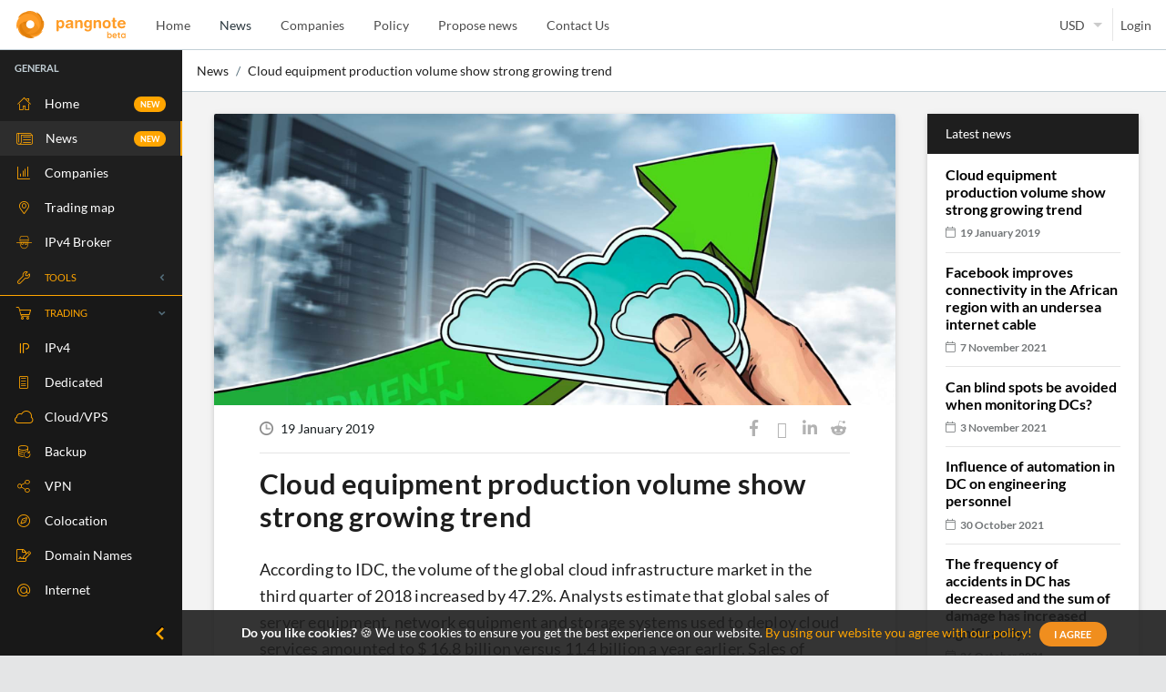

--- FILE ---
content_type: text/html; charset=utf-8
request_url: https://pangnote.com/news/cloud-equipment-production-volume-show-strong-growing-trend
body_size: 32345
content:
<!DOCTYPE html>
<html lang="en">
<head>
  <link rel="stylesheet" type="text/css" class="__meteor-css__" href="/d68030ffd4471079bfd59b60089cfd5361ebe9ca.css?meteor_css_resource=true">
<meta charset='utf-8'>
<meta name="author" content="Dr.Pangnote">
<meta name="viewport" content="width=device-width, initial-scale=1, shrink-to-fit=no" />
<meta property="og:locale" content="en_US"/>
<meta property="og:site_name" content="Pangnote.com" />
<meta name="twitter:card" content="Pangnote trading platform"/>
<meta name="twitter:domain" content="pangnote.com"/>
<meta name="twitter:site" content="@pangnote" />
<meta name="p:domain_verify" content="0ca5f1623485d2e29cfe774d919e0acd" />
<meta name="theme-color" content="orange" />
<link rel='shortcut icon' type="image/ico" href='/img/favicon.ico' />
<link rel="shortcut icon" type="image/png" href="/img/favicon.png" />
<link rel="apple-touch-icon image_src" href="/img/favicon.png" />
<link rel="manifest" href="/manifest.json" />
<title>Pangnote - Cloud equipment production volume show strong g..</title><meta name="description" content="Pangnote - Cloud equipment production volume show strong growing trend" /><meta name="keywords" content="Cloud,equipment,production,volume,show,strong,growing,trend" /><meta property="og:type" content="article" /><meta property="og:title" content="Pangnote - Cloud equipment production volume show strong growing trend" /><meta property="og:description" content="Pangnote - Cloud equipment production volume show strong growing trend" /><meta property="og:url" content="https://pangnote.com/news/cloud-equipment-production-volume-show-strong-growing-trend" /><meta property="og:image" content="https://pangnote.com/cfs/files/images/PJKPGWxwxuLxdAJHX?store=xl" /><meta property="article:author" content="Dr.Pangnote" /><meta name="telegram:channel" content="@pangnote" /><meta name="twitter:title" content="Pangnote - Cloud equipment production volume show strong growing trend" /><meta name="twitter:description" content="Pangnote - Cloud equipment production volume show strong growing trend" /><meta name="twitter:image" content="https://pangnote.com/cfs/files/images/PJKPGWxwxuLxdAJHX?store=xl" /><script type="application/ld+json">{"@context":"http://schema.org","@type":"NewsArticle","description":"Pangnote - Cloud equipment production volume show strong growing trend","image":["https://pangnote.com/cfs/files/images/PJKPGWxwxuLxdAJHX?store=xl"],"mainEntityOfPage":{"@type":"WebPage","@id":"https://pangnote.com/news/cloud-equipment-production-volume-show-strong-growing-trend"},"headline":"Pangnote - Cloud equipment production volume show strong growing trend","author":{"@type":"Person","name":"Dr.Pangnote"},"publisher":{"@type":"Organization","name":"Pangnote","logo":{"@type":"ImageObject","url":"https://pangnote.com/img/logo.png"}},"datePublished":"2019-01-19T13:53:07.194Z","dateModified":"2019-01-19T13:53:07.194Z"}</script><link rel="canonical" href="https://pangnote.com/news/cloud-equipment-production-volume-show-strong-growing-trend" /><meta property="article:published_time" content="2019-01-19T13:53:07.194Z" />
</head>
<body><div id="pang" class="app header-fixed sidebar-fixed aside-menu-fixed aside-menu-hidden"><header class="app-header navbar"><button class="navbar-toggler waves-effect waves-dark mobile-sidebar-toggler d-lg-none mr-auto" type="button"><svg class="ham hamRotate ham8" viewBox="0 0 100 100" width="38"><path class="line top" d="m 30,33 h 40 c 3.722839,0 7.5,3.126468 7.5,8.578427 0,5.451959 -2.727029,8.421573 -7.5,8.421573 h -20"></path><path class="line middle" d="m 30,50 h 40"></path><path class="line bottom" d="m 70,67 h -40 c 0,0 -7.5,-0.802118 -7.5,-8.365747 0,-7.563629 7.5,-8.634253 7.5,-8.634253 h 20"></path></svg>:</button><a class="navbar-brand" href="/"></a><ul class="nav navbar-nav d-none d-lg-inline-block"><li class="nav-item px-3"><a class="nav-link" href="/">Home</a></li><li class="nav-item px-3"><a aria-current="page" class="nav-link active" href="/news">News</a></li><li class="nav-item px-3"><a class="nav-link" href="/companies">Companies</a></li><li class="nav-item px-3"><a class="nav-link" href="/policy">Policy</a></li><li class="nav-item px-3"><a class="nav-link" href="/addpost">Propose news</a></li><li class="nav-item px-3"><a class="nav-link" href="/contacts">Contact Us</a></li></ul><ul class="nav navbar-nav ml-auto"><li class="nav-item currency-block"><div class=""><div class="input-field"><select id="x-select-cao520ofo"><option value="AED">AED</option><option value="AFN">AFN</option><option value="ALL">ALL</option><option value="AMD">AMD</option><option value="ANG">ANG</option><option value="AOA">AOA</option><option value="ARS">ARS</option><option value="AUD">AUD</option><option value="AWG">AWG</option><option value="AZN">AZN</option><option value="BAM">BAM</option><option value="BBD">BBD</option><option value="BDT">BDT</option><option value="BGN">BGN</option><option value="BHD">BHD</option><option value="BIF">BIF</option><option value="BMD">BMD</option><option value="BND">BND</option><option value="BOB">BOB</option><option value="BRL">BRL</option><option value="BSD">BSD</option><option value="BTC">BTC</option><option value="BTN">BTN</option><option value="BWP">BWP</option><option value="BYN">BYN</option><option value="BYR">BYR</option><option value="BZD">BZD</option><option value="CAD">CAD</option><option value="CDF">CDF</option><option value="CHF">CHF</option><option value="CLF">CLF</option><option value="CLP">CLP</option><option value="CNY">CNY</option><option value="COP">COP</option><option value="CRC">CRC</option><option value="CUC">CUC</option><option value="CUP">CUP</option><option value="CVE">CVE</option><option value="CZK">CZK</option><option value="DJF">DJF</option><option value="DKK">DKK</option><option value="DOP">DOP</option><option value="DZD">DZD</option><option value="EGP">EGP</option><option value="ERN">ERN</option><option value="ETB">ETB</option><option value="EUR">EUR</option><option value="FJD">FJD</option><option value="FKP">FKP</option><option value="GBP">GBP</option><option value="GEL">GEL</option><option value="GGP">GGP</option><option value="GHS">GHS</option><option value="GIP">GIP</option><option value="GMD">GMD</option><option value="GNF">GNF</option><option value="GTQ">GTQ</option><option value="GYD">GYD</option><option value="HKD">HKD</option><option value="HNL">HNL</option><option value="HRK">HRK</option><option value="HTG">HTG</option><option value="HUF">HUF</option><option value="IDR">IDR</option><option value="ILS">ILS</option><option value="IMP">IMP</option><option value="INR">INR</option><option value="IQD">IQD</option><option value="IRR">IRR</option><option value="ISK">ISK</option><option value="JEP">JEP</option><option value="JMD">JMD</option><option value="JOD">JOD</option><option value="JPY">JPY</option><option value="KES">KES</option><option value="KGS">KGS</option><option value="KHR">KHR</option><option value="KMF">KMF</option><option value="KPW">KPW</option><option value="KRW">KRW</option><option value="KWD">KWD</option><option value="KYD">KYD</option><option value="KZT">KZT</option><option value="LAK">LAK</option><option value="LBP">LBP</option><option value="LKR">LKR</option><option value="LRD">LRD</option><option value="LSL">LSL</option><option value="LTL">LTL</option><option value="LVL">LVL</option><option value="LYD">LYD</option><option value="MAD">MAD</option><option value="MDL">MDL</option><option value="MGA">MGA</option><option value="MKD">MKD</option><option value="MMK">MMK</option><option value="MNT">MNT</option><option value="MOP">MOP</option><option value="MRO">MRO</option><option value="MUR">MUR</option><option value="MVR">MVR</option><option value="MWK">MWK</option><option value="MXN">MXN</option><option value="MYR">MYR</option><option value="MZN">MZN</option><option value="NAD">NAD</option><option value="NGN">NGN</option><option value="NIO">NIO</option><option value="NOK">NOK</option><option value="NPR">NPR</option><option value="NZD">NZD</option><option value="OMR">OMR</option><option value="PAB">PAB</option><option value="PEN">PEN</option><option value="PGK">PGK</option><option value="PHP">PHP</option><option value="PKR">PKR</option><option value="PLN">PLN</option><option value="PYG">PYG</option><option value="QAR">QAR</option><option value="RON">RON</option><option value="RSD">RSD</option><option value="RUB">RUB</option><option value="RWF">RWF</option><option value="SAR">SAR</option><option value="SBD">SBD</option><option value="SCR">SCR</option><option value="SDG">SDG</option><option value="SEK">SEK</option><option value="SGD">SGD</option><option value="SHP">SHP</option><option value="SLE">SLE</option><option value="SLL">SLL</option><option value="SOS">SOS</option><option value="SRD">SRD</option><option value="SSP">SSP</option><option value="STD">STD</option><option value="SVC">SVC</option><option value="SYP">SYP</option><option value="SZL">SZL</option><option value="THB">THB</option><option value="TJS">TJS</option><option value="TMT">TMT</option><option value="TND">TND</option><option value="TOP">TOP</option><option value="TRY">TRY</option><option value="TTD">TTD</option><option value="TWD">TWD</option><option value="TZS">TZS</option><option value="UAH">UAH</option><option value="UGX">UGX</option><option selected="" value="USD">USD</option><option value="UYU">UYU</option><option value="UZS">UZS</option><option value="VEF">VEF</option><option value="VES">VES</option><option value="VND">VND</option><option value="VUV">VUV</option><option value="WST">WST</option><option value="XAF">XAF</option><option value="XAG">XAG</option><option value="XAU">XAU</option><option value="XCD">XCD</option><option value="XDR">XDR</option><option value="XOF">XOF</option><option value="XPF">XPF</option><option value="YER">YER</option><option value="ZAR">ZAR</option><option value="ZMK">ZMK</option><option value="ZMW">ZMW</option><option value="ZWL">ZWL</option></select><label for="x-select-cao520ofo">Currency</label></div></div></li><li class="nav-item" id="notloged"><a class="nav-link login pt-2 pb-2" href="/signin">Login</a></li></ul></header><div class="app-body"><div class="sidebar"><nav class="sidebar-nav"><ul class="nav"><li class="nav-title">General</li><li class="nav-item side"><a class="nav-link waves-effect waves-light" title="Home page" href="/"><i class="icon-01"></i> Home <span class="badge badge-primary">NEW</span></a></li><li class="nav-item side"><a aria-current="page" class="nav-link waves-effect waves-light active" title="News &amp; articles" href="/news"><i class="icon-02"></i> News <span class="badge badge-primary">NEW</span></a></li><li class="nav-item side"><a class="nav-link waves-effect waves-light" title="Companies" href="/companies"><i class="icon-03"></i> Companies </a></li><li class="nav-item side"><a class="nav-link waves-effect waves-light" title="Providers Map &amp; Trading Offers locations" href="/map"><i class="icon-maps"></i> Trading map </a></li><li class="nav-item side"><a class="nav-link waves-effect waves-light" title="Offical resale ipv4 " href="/ipv4broker"><i class="icon-spy-icon"></i> IPv4 Broker </a></li><li class="nav-item nav-dropdown"><a class="nav-link nav-dropdown-toggle"><i class="icon-tools"></i>TOOLS</a><ul class="nav-dropdown-items"><li class="nav-item side"><a class="nav-link waves-effect waves-light" title="Request information from WHOIS database" href="/whois"><i class="icon-whois"></i> Whois</a></li><li class="nav-item side"><a class="nav-link waves-effect waves-light" title="Check if your IPs in blacklists" href="/rbls"><i class="icon-rbls"></i> RBLS Check</a></li><li class="nav-item side"><a class="nav-link waves-effect waves-light" title="Check if port is open" href="/port"><i class="icon-port"></i> Port Check</a></li><li class="nav-item side"><a class="nav-link waves-effect waves-light" title="Check host reachability by ping" href="/ping"><i class="icon-ping"></i> Ping Check</a></li><li class="nav-item side"><a class="nav-link waves-effect waves-light" title="Check domain zone by DIGging it" href="/dig"><i class="icon-shovel"></i> DIG Check</a></li><li class="nav-item side"><a class="nav-link waves-effect waves-light" title="What is your IP address" href="/ip"><i class="icon-ipv4-check"></i> IP Check</a></li><li class="nav-item side"><a class="nav-link waves-effect waves-light" title="BGP peering &amp; related information" href="/bgp"><i class="icon-bgp"></i> BGP Check</a></li><li class="nav-item side"><a class="nav-link waves-effect waves-light" title="Traceroute to host" href="/traceroute"><i class="icon-trace"></i>Traceroute</a></li><li class="nav-item side"><a class="nav-link waves-effect waves-light" title="Speedtest" href="/speedtest"><i class="icon-speed"></i>Speedtest</a></li><li class="nav-item side"><a class="nav-link waves-effect waves-light" title="Whoer" href="/whoer"><i class="icon-spy-icon"></i>Whoer</a></li><li class="nav-item side"><a class="nav-link waves-effect waves-light" title="Uptime check" href="/yes_we_are_working"><i class="icon-uptime"></i> Uptime</a></li></ul></li><li class="nav-item nav-dropdown open"><a class="nav-link nav-dropdown-toggle"><i class="icon-cart"></i>TRADING</a><ul class="nav-dropdown-items"><li class="nav-item side"><a class="nav-link waves-effect waves-light" title="IPv4 trading" href="/ipv4"><i class="icon-ipv4"></i> IPv4</a></li><li class="nav-item side"><a class="nav-link waves-effect waves-light" title="Dedicated Servers trading" href="/dedi"><i class="icon-dedi"></i> Dedicated</a></li><li class="nav-item side"><a class="nav-link waves-effect waves-light" title="Cloud/VPS servers trading" href="/cloud"><i class="icon-cloud"></i> Cloud/VPS</a></li><li class="nav-item side"><a class="nav-link waves-effect waves-light" title="Backup solutions trading" href="/backup"><i class="icon-backup"></i> Backup</a></li><li class="nav-item side"><a class="nav-link waves-effect waves-light" title="VPN tunnels trading" href="/vpn"><i class="icon-vpn"></i> VPN</a></li><li class="nav-item side"><a class="nav-link waves-effect waves-light" title="Colocation services trading" href="/colo"><i class="icon-colo"></i> Colocation</a></li><li class="nav-item side"><a class="nav-link waves-effect waves-light" title="Domain Names trading" href="/dns"><i class="icon-dns"></i> Domain Names</a></li><li class="nav-item side"><a class="nav-link waves-effect waves-light" title="Internet services trading" href="/isp"><i class="icon-isp"></i> Internet</a></li><li class="nav-item side"><a class="nav-link waves-effect waves-light" title="SIP/VoIP services trading" href="/sip"><i class="icon-sip"></i> SIP/VoIP</a></li><li class="nav-item side"><a class="nav-link waves-effect waves-light" title="IPTV services" href="/iptv"><i class="icon-iptv"></i> IPTV</a></li></ul></li><li class="nav-item side"><a class="nav-link waves-effect waves-light" title="Contacts" href="/contacts"><i class="icon-maps"></i> Contact Us</a></li></ul></nav><button class="sidebar-minimizer brand-minimizer" type="button"><i class="icon-arrow"></i></button></div><div id="wrapper" class="main"><div><ol class="breadcrumb news-crump"><li class="breadcrumb-item"><a href="/news">News</a></li><li class="breadcrumb-item active"><a href="/news/cloud-equipment-production-volume-show-strong-growing-trend">Cloud equipment production volume show strong growing trend</a></li></ol><div class="container-fluid paddingnone"><div class="row"><div class="col-12 col-lg-9 mt-sm-4 mb-sm-4 news-block"><div class="card"><a class="img-card"><div class="cover-news"></div><div class="extend"><div></div><div></div></div><div class="wrapper-like"><button class="like-news waves-effect waves-light"><i class="icon-like"></i></button><span>0</span></div><img src="/cfs/files/images/PJKPGWxwxuLxdAJHX?store=xl" alt="Cloud equipment production volume show strong growing trend"/></a><div class="card-body"><h6 class="time"><img class="mr-2" src="/img/clock.png" alt="2019-01-19T13:53:07.194Z"/>19 January 2019</h6><ul class="share-social"><li><a title="Facebook" target="_blank" href="https://www.facebook.com/sharer/sharer.php?u=https://pangnote.com/news/cloud-equipment-production-volume-show-strong-growing-trend"><i class="icon-facebook"></i></a></li><li><a title="Twitter" target="_blank" href="https://twitter.com/share?url=https://pangnote.com/news/cloud-equipment-production-volume-show-strong-growing-trend&amp;text=Cloud equipment production volume show strong growing trend"><i class="icon-twitter"></i></a></li><li><a href="https://www.linkedin.com/shareArticle?mini=true&amp;url=https://pangnote.com/news/cloud-equipment-production-volume-show-strong-growing-trend&amp;title=Cloud equipment production volume show strong growing trend" target="_blank"><i class="icon-linkedin"></i></a></li><li><a title="Reddit" target="_blank" href="http://www.reddit.com/submit?url=https://pangnote.com/news/cloud-equipment-production-volume-show-strong-growing-trend&amp;title=Cloud equipment production volume show strong growing trend"><i class="icon-reddit"></i></a></li></ul><hr/><h1>Cloud equipment production volume show strong growing trend</h1><div id="news-body"><p>According to IDC, the volume of the global cloud infrastructure market in the third quarter of 2018 increased by 47.2%. Analysts estimate that global sales of server equipment, network equipment and storage systems used to deploy cloud services amounted to $ 16.8 billion versus 11.4 billion a year earlier. Sales of hardware in the category of private clouds increased by 28.3%, reaching $ 4.7 billion, while sales in the category of public clouds increased by 56.1% to $ 12.1 billion.</p>
<p>The share of cloud equipment for the first time accounted for more than half (50.9%) of the total expenditures on IT infrastructure, while in Q3 in 2017, this indicator was measured at 43.6%. At the same time, the market for equipment for local IT infrastructures showed an increase of 14.8%. Since this market is going through a technological renewal cycle, which is expected to end this year, its growth will slow to 12.3%. By 2022, hardware purchases for local data centers will be 42.4% of total IT infrastructure costs, while in 2018 their volume was 52.6%.</p>
<p>Dell EMC remains the largest manufacturer of equipment for the organization of cloud services. Revenues of the combined company in this market reached $ 2.4 billion, which is 50.7% more than a year ago. Following behind, Hewlett Packard Enterprise ended the quarter with $ 1.6 billion in sales, up 14.2% from a year earlier. The top three closed Cisco with revenue of $ 1.1 billion and sales growth of 16.4%. ODM vendors selling equipment directly to data centers earned a total of $ 6.1 billion on cloud infrastructure. This is 34% more than the result of the same period in 2017.</p>
<p>Geographically, the highest rates of growth in sales of cloud technology in Q3. recorded in the countries of the Asia-Pacific region (excluding Japan) and China, 62.6 and 88.7%, respectively. In Japan, there was an increase of 48.2%, in the USA by 44.2%, in Canada by 43.4%.</p>
<p>According to IDC, Amazon has accounted for the lion's share of the increase in investment in cloud IT equipment. The largest hyper-scalable data center operators <a href="https://pangnote.com/news/google-is-building-5-new-data-centers-in-the-usa-for-google-cloud-platform"><u>Google</u></a>, Alibaba, Microsoft, Facebook, Apple, Baidu and Tencent continue to actively prepare to expand their computing power and continue to transfer their own infrastructure to the cloud.</p></div><br/><div class="row"><div class="col-12 col-md-6 text-center text-md-left"><div class="hash d-inline-block"><a href="/search/#cloud">#<!-- -->Cloud</a><a href="/search/#equipment">#<!-- -->equipment</a><a href="/search/#production">#<!-- -->production</a><a href="/search/#volume">#<!-- -->volume</a><a href="/search/#show">#<!-- -->show</a><a href="/search/#strong">#<!-- -->strong</a><a href="/search/#growing">#<!-- -->growing</a><a href="/search/#trend">#<!-- -->trend</a></div></div><div class="col-12 col-md-6 text-center text-md-right"><div class="share-story mt-1 p-2 d-inline-block mx-auto float-md-right"><ul class="share-social"><li><a title="Facebook" target="_blank" href="https://www.facebook.com/sharer/sharer.php?u=https://pangnote.com/news/cloud-equipment-production-volume-show-strong-growing-trend"><i class="icon-facebook"></i></a></li><li><a title="Twitter" target="_blank" href="https://twitter.com/share?url=https://pangnote.com/news/cloud-equipment-production-volume-show-strong-growing-trend&amp;text=Cloud equipment production volume show strong growing trend"><i class="icon-twitter"></i></a></li><li><a href="https://www.linkedin.com/shareArticle?mini=true&amp;url=https://pangnote.com/news/cloud-equipment-production-volume-show-strong-growing-trend&amp;title=Cloud equipment production volume show strong growing trend" target="_blank"><i class="icon-linkedin"></i></a></li><li><a title="Reddit" target="_blank" href="http://www.reddit.com/submit?url=https://pangnote.com/news/cloud-equipment-production-volume-show-strong-growing-trend&amp;title=Cloud equipment production volume show strong growing trend"><i class="icon-reddit"></i></a></li></ul></div></div></div><div class="container-fluid news-stats"><hr class="mt-0"/><div class="stat-news"><div class="callout callout-info"><small class="text-muted">Views</small><br/></div><div class="callout callout-danger"><small class="text-muted">Shares</small><br/><strong class="h4">0</strong></div><div class="callout callout-danger"><small class="text-muted">Comments</small><br/><strong class="h4">0</strong></div></div></div><h4 class="mt-3">Comments</h4><div class="comments-field"></div></div></div></div><div class="col-lg-3 d-none d-lg-block mt-4"><div class="card"><div class="card-header">Latest news</div><div class="card-body pt-2"><div class="row"><div class="col-12"><ul class="side-same-news"><li><a href="/news/changes-in-the-structure-of-world-traffic"><h6>How do changes in the structure of world traffic affect the DC?</h6></a><div class="time-post">18 December 2018</div><hr/></li><li><a href="/news/what-is-safer-to-use-in-the-dc-hypervisor-or-containers"><h6>What is safer to use in the DC: hypervisor or containers?</h6></a><div class="time-post">3 August 2018</div><hr/></li><li><a href="/news/top-5-data-center-trends-for-2020-2025"><h6>Top 5 Data Center Trends for 2020-2025</h6></a><div class="time-post">2 October 2020</div><hr/></li><li><a href="/news/recommendations-for-data-storage-using-a-dedicated-server"><h6>Recommendations for data storage using a dedicated server</h6></a><div class="time-post">9 March 2019</div><hr/></li><li><a href="/news/lets-talk-about-free-domain-hosting"><h6>Let`s talk about free domain hosting</h6></a><div class="time-post">10 November 2019</div><hr/></li><li><a href="/news/5-life-hacks-for-more-efficient-sql-work"><h6>5 life hacks for more efficient SQL work</h6></a><div class="time-post">24 January 2020</div><hr/></li><li><a href="/news/what-is-ptr-how-is-ptr-different-from-dns"><h6>What is PTR? How is PTR different from DNS?</h6></a><div class="time-post">19 August 2020</div><hr/></li><li><a href="/news/prospects-for-improving-the-reliability-of-flash-memory-for-ssd"><h6>Prospects for improving the reliability of flash memory for SSD</h6></a><div class="time-post">22 September 2020</div><hr/></li><li><a href="/news/how-likely-is-it-that-your-site-will-fall-during-the-holidays"><h6>How likely is it that your site will &quot;fall&quot; during the holidays?</h6></a><div class="time-post">5 June 2018</div><hr/></li><li><a href="/news/how-to-deliver-growing-data-from-the-end-user-to-the-dc"><h6>How to deliver growing data from the end user to the DC?</h6></a><div class="time-post">25 January 2019</div><hr/></li><li><a href="/news/vps-server-uses-for-development-and-testing"><h6>VPS server uses for development and testing</h6></a><div class="time-post">22 May 2019</div><hr/></li><li><a href="/news/why-it-is-worth-to-buy-vpn-and-not-trust-free-service"><h6>Why it is worth to buy VPN and not trust free service</h6></a><div class="time-post">18 September 2019</div><hr/></li><li><a href="/news/three-backup-strategies-for-data-protection"><h6>Three backup strategies for data protection</h6></a><div class="time-post">8 July 2019</div><hr/></li><li><a href="/news/getting-offshore-dedicated-server-for-rent"><h6>Getting offshore dedicated server for rent</h6></a><div class="time-post">6 April 2019</div><hr/></li><li><a href="/news/what-is-freevpn-connection-and-how-to-use-it"><h6>What is freeVPN connection and how to use it?</h6></a><div class="time-post">27 August 2019</div><hr/></li><li><a href="/news/computable-it-betting-on-a-software-approach"><h6>Computable IT: Betting on a software approach</h6></a><div class="time-post">19 December 2019</div><hr/></li><li><a href="/news/how-and-for-what-tasks-choose-a-dedicated-gpu-server"><h6>How and for what tasks choose a dedicated gpu server?</h6></a><div class="time-post">23 March 2019</div><hr/></li><li><a href="/news/machine-learning-in-the-data-center"><h6>Machine learning in the data center</h6></a><div class="time-post">8 October 2020</div><hr/></li><li><a href="/news/how-to-choose-raid-for-dedicated-servers-hosting"><h6>How to choose RAID for dedicated servers hosting</h6></a><div class="time-post">9 March 2019</div><hr/></li><li><a href="/news/the-new-cisco-sd-wan-is-the-ideal-solution-for-the-corporate-network"><h6>The new Cisco SD WAN is the ideal solution for the corporate network</h6></a><div class="time-post">4 August 2018</div><hr/></li><li><a href="/news/readiness-of-employees-for-digital-transformation-in-the-company"><h6>Readiness of employees for digital transformation in the company</h6></a><div class="time-post">23 July 2018</div><hr/></li><li><a href="/news/from-the-cloud-to-edge-computing-and-vice-versa"><h6>From the cloud to Edge Computing and vice versa</h6></a><div class="time-post">9 March 2020</div><hr/></li><li><a href="/news/key-benefits-of-setting-up-web-host-dedicated-server"><h6>Key benefits of setting up web host dedicated server</h6></a><div class="time-post">6 April 2019</div><hr/></li><li><a href="/news/a-new-player-on-the-x86-processor-market"><h6>A new player on the x86 processor market</h6></a><div class="time-post">4 August 2018</div><hr/></li><li><a href="/news/the-technical-nuances-when-buying-a-cheap-vps-servers"><h6>The technical nuances when buying a cheap VPS servers</h6></a><div class="time-post">11 May 2019</div><hr/></li><li><a href="/news/tips-how-to-work-with-cloud-server-backup"><h6>Tips how to work with cloud server backup</h6></a><div class="time-post">13 June 2019</div><hr/></li><li><a href="/news/new-ibm-flashsystem-840-allows-to-store-in-rack-up-to-petabyte"><h6>New IBM FlashSystem 840 allows to store in rack up to petabyte</h6></a><div class="time-post">16 May 2018</div><hr/></li><li><a href="/news/intel-will-introduce-a-new-processor-architecture-every-5-years"><h6>Intel will introduce a new processor architecture every 5 years</h6></a><div class="time-post">2 March 2020</div><hr/></li><li><a href="/news/technical-view-how-resources-are-transferring-on-the-internet"><h6>Technical view: how resources are transferring on the Internet</h6></a><div class="time-post">17 November 2019</div><hr/></li><li><a href="/news/why-computer-chips-started-to-wear-out-faster"><h6>Why computer chips started to wear out faster?</h6></a><div class="time-post">3 July 2018</div><hr/></li><li><a href="/news/when-should-i-choose-a-cloud-file-server"><h6>When should I choose a cloud file server?</h6></a><div class="time-post">10 June 2019</div><hr/></li><li><a href="/news/roadmaps-to-a-single-socket-server-future"><h6>Roadmaps to a Single Socket Server Future</h6></a><div class="time-post">16 December 2019</div><hr/></li><li><a href="/news/why-intel-is-returning-to-22-nm-process-technology"><h6>Why Intel is returning to 22-nm process technology</h6></a><div class="time-post">11 October 2018</div><hr/></li><li><a href="/news/how-to-use-vpn-on-own-virtual-server"><h6>How to use VPN on own virtual server?</h6></a><div class="time-post">20 September 2019</div><hr/></li><li><a href="/news/cloud-security-issues-and-solutions"><h6>Cloud Security Issues and Solutions</h6></a><div class="time-post">26 December 2019</div><hr/></li><li><a href="/news/why-do-large-it-companies-lay-own-underwater-cables"><h6>Why do large IT companies lay own underwater cables</h6></a><div class="time-post">3 August 2018</div><hr/></li><li><a href="/news/how-to-monitor-the-work-of-the-business-process"><h6>How to monitor the work of the business process</h6></a><div class="time-post">4 August 2018</div><hr/></li><li><a href="/news/amd-vs-intel-core-race"><h6>AMD vs Intel: core race</h6></a><div class="time-post">3 July 2018</div><hr/></li><li><a href="/news/features-of-choosing-windows-dedicated-server"><h6>Features of choosing Windows dedicated server</h6></a><div class="time-post">23 March 2019</div><hr/></li><li><a href="/news/5g-technology-new-opportunities-and-new-challenges"><h6>5G Technology: New Opportunities and New Challenges</h6></a><div class="time-post">14 November 2019</div><hr/></li><li><a href="/news/modular-data-centers-to-whom-why-and-how"><h6>Modular data centers: to whom, why and how?</h6></a><div class="time-post">29 May 2018</div><hr/></li><li><a href="/news/how-realistic-is-it-to-buy-dedicated-server-with-a-low-fees"><h6>How realistic is it to buy dedicated server with a low fees?</h6></a><div class="time-post">6 April 2019</div><hr/></li><li><a href="/news/intel-promises-to-expand-production-to-meet-the-demand-of-the-cpu-market"><h6>Intel promises to expand production to meet the demand of the CPU market</h6></a><div class="time-post">3 October 2018</div><hr/></li><li><a href="/news/cases-of-accidents-in-dcs-in-2021"><h6> Cases of accidents in DCs in 2021</h6></a><div class="time-post">31 August 2021</div><hr/></li><li><a href="/news/how-cisco-sees-the-future-development-of-ibn-technology"><h6>How Cisco sees the future development of IBN technology?</h6></a><div class="time-post">5 January 2019</div><hr/></li><li><a href="/news/robotic-integration-in-data-centers-in-2021-cases-and-forecasts"><h6>Robotic integration in data centers in 2021: cases and forecasts</h6></a><div class="time-post">30 July 2021</div><hr/></li><li><a href="/news/google-begins-development-of-its-own-systems-on-chip-to-reduce-power-consumption-of-large-scale-computing-platforms"><h6>Google begins development of its own Systems on Chip to reduce power consumption of large-scale comp..</h6></a><div class="time-post">11 May 2021</div><hr/></li><li><a href="/news/how-does-cloud-station-server-infrastructure-works"><h6>How does cloud station server infrastructure works?</h6></a><div class="time-post">17 June 2019</div><hr/></li><li><a href="/news/cases-when-vps-is-not-the-best-solution"><h6>Cases when VPS is not the best solution</h6></a><div class="time-post">23 December 2019</div><hr/></li><li><a href="/news/reasons-for-hosters-to-buy-ipv4-address-space-now"><h6>Reasons for hosters to buy IPv4 address space now</h6></a><div class="time-post">1 March 2019</div><hr/></li><li><a href="/news/scenarios-of-edge-computing-future"><h6>Scenarios of edge computing future</h6></a><div class="time-post">12 July 2018</div><hr/></li><li><a href="/news/fujitsu-and-huawei-entering-the-market-of-ai-processors"><h6>Fujitsu and Huawei entering the market of AI processors</h6></a><div class="time-post">5 July 2018</div><hr/></li><li><a href="/news/3d-printing-will-be-used-for-cpu-cooling-instead-of-thermal-paste"><h6>3D printing will be used for CPU cooling instead of thermal paste</h6></a><div class="time-post">8 December 2018</div><hr/></li><li><a href="/news/the-future-of-offline-computing-in-data-centers"><h6>The future of offline computing in data centers</h6></a><div class="time-post">17 September 2018</div><hr/></li><li><a href="/news/what-for-was-pangnote-created-for"><h6>What for was Pangnote created for?</h6></a><div class="time-post">14 August 2018</div><hr/></li><li><a href="/news/market-prices-for-ipv4-ranges-in-2018"><h6>Market prices for IPv4 ranges in 2018</h6></a><div class="time-post">23 May 2018</div><hr/></li><li><a href="/news/backup-technologies-that-are-used-on-the-server"><h6>Backup technologies that are used on the server</h6></a><div class="time-post">5 July 2019</div><hr/></li><li><a href="/news/configuring-vps-file-server-operation"><h6>Configuring VPS file server Operation</h6></a><div class="time-post">11 May 2019</div><hr/></li><li><a href="/news/dedicated-servers-against-clouds-when-it-is-better-to-use"><h6>Dedicated servers against clouds: when it is better to use</h6></a><div class="time-post">27 September 2018</div><hr/></li><li><a href="/news/options-for-the-strategic-planning-of-it-infrastructure-deployment"><h6>Options for the strategic planning of IT infrastructure deployment</h6></a><div class="time-post">23 September 2018</div><hr/></li><li><a href="/news/mass-attack-on-sites-with-the-wordpress-engine"><h6>Mass attack on sites with the WordPress engine</h6></a><div class="time-post">1 October 2018</div><hr/></li><li><a href="/news/the-global-market-for-commercial-cloud-equipment-is-tend-to-grew-by-a-third"><h6>The global market for commercial cloud equipment is tend to grew by a third</h6></a><div class="time-post">12 July 2018</div><hr/></li><li><a href="/news/100-tb-hdd-will-appear-on-the-market-by-2025"><h6>100 Tb HDD will appear on the market by 2025</h6></a><div class="time-post">10 November 2018</div><hr/></li><li><a href="/news/what-is-vpn-service-and-who-is-using-it"><h6>What is VPN service and who is using it?</h6></a><div class="time-post">4 November 2019</div><hr/></li><li><a href="/news/us-government-will-crash-ipv4-market"><h6> US government will crash IPv4 market</h6></a><div class="time-post">22 June 2020</div><hr/></li><li><a href="/news/the-development-of-quantum-computers-surpasses-existing-information-security-technologies"><h6>The development of quantum computers surpasses existing information security technologies</h6></a><div class="time-post">15 April 2020</div><hr/></li><li><a href="/news/thinking-of-buying-ip-addresses-reasons-to-do-it"><h6>Thinking of buying IP addresses? Reasons to do it</h6></a><div class="time-post">8 September 2018</div><hr/></li><li><a href="/news/serious-transfer-issues-from-ipv4-to-ipv6"><h6>Serious transfer issues from IPv4 to IPv6</h6></a><div class="time-post">18 November 2019</div><hr/></li><li><a href="/news/what-changes-await-the-clouds-in-2020"><h6>What changes await the clouds in 2020         </h6></a><div class="time-post">20 February 2020</div><hr/></li><li><a href="/news/new-drives-for-data-centers-toshiba-introduced-the-ssd-and-seagate-has-released-the-hdd"><h6>New drives for data centers: Toshiba introduced the SSD, and Seagate has released the HDD</h6></a><div class="time-post">4 October 2018</div><hr/></li><li><a href="/news/personal-cloud-server-as-a-new-information-security-issue"><h6>The growing complexity of personal cloud server as a new information security issue</h6></a><div class="time-post">26 May 2019</div><hr/></li><li><a href="/news/it-giant-leaves-the-chips-market-for-dc"><h6>IT giant leaves the chips market for DC</h6></a><div class="time-post">23 January 2019</div><hr/></li><li><a href="/news/why-hosters-set-limits-even-for-top-vps-server"><h6>Why hosters set limits even for top VPS server</h6></a><div class="time-post">20 April 2019</div><hr/></li><li><a href="/news/using-blockchain-in-banking-and-trading"><h6>Using blockchain in banking and trading</h6></a><div class="time-post">7 November 2019</div><hr/></li><li><a href="/news/nvme-over-fabrics-new-storage-technology"><h6>NVMe over Fabrics: new storage technology</h6></a><div class="time-post">3 August 2018</div><hr/></li><li><a href="/news/what-is-better-to-choose-from-domain-name-suggestions"><h6>What is better to choose from domain name suggestions</h6></a><div class="time-post">8 November 2019</div><hr/></li><li><a href="/news/what-is-the-guarantee-of-effective-cloud-infrastructure"><h6>What is the guarantee of effective cloud infrastructure</h6></a><div class="time-post">10 August 2018</div><hr/></li><li><a href="/news/5g-will-transform-cheap-cloud-server-services-and-their-work-model"><h6>5G will transform cheap cloud server services and their work model</h6></a><div class="time-post">9 June 2019</div><hr/></li><li><a href="/news/how-to-improve-the-efficiency-of-dc-in-the-process-of-operation"><h6>How to improve the efficiency of DC in the process of operation</h6></a><div class="time-post">9 February 2019</div><hr/></li><li><a href="/news/intel-is-launching-a-48-core-processor-for-xeon-cascade-lake-ap-family"><h6>Intel is launching a 48-core processor for Xeon Cascade Lake-AP family</h6></a><div class="time-post">6 November 2018</div><hr/></li><li><a href="/news/how-provider-can-help-company-with-disaster-recovery"><h6>How provider can help company with disaster recovery</h6></a><div class="time-post">25 August 2018</div><hr/></li><li><a href="/news/why-ip-rental-price-is-constantly-growing"><h6>Why IP rental price is constantly growing?</h6></a><div class="time-post">9 September 2018</div><hr/></li><li><a href="/news/why-it-is-worth-to-buy-vpn-and-not-trust-free-service"><h6> Why it is worth to buy VPN and not trust free service</h6></a><div class="time-post">5 October 2019</div><hr/></li><li><a href="/news/what-is-the-traceroute-command-used-for-and-what-does-it-show"><h6>What is the traceroute command used for and what does it show?</h6></a><div class="time-post">31 July 2020</div><hr/></li><li><a href="/news/forecasts-for-dc-server-market-for-q3-q4-of-2018"><h6>Forecasts for DC server market for Q3-Q4 of 2018.</h6></a><div class="time-post">21 September 2018</div><hr/></li><li><a href="/news/is-it-possible-to-get-100-anonymous-vpn"><h6>Is it possible to get 100% anonymous VPN?</h6></a><div class="time-post">31 October 2019</div><hr/></li><li><a href="/news/in-2019-more-than-65-of-enterprises-will-have-a-digital-transformation-strategy"><h6>In 2019, more than 65% of enterprises will have a digital transformation strategy</h6></a><div class="time-post">3 August 2018</div><hr/></li><li><a href="/news/the-cost-of-ipv4-addresses-almost-doubled-in-3-quarters"><h6>The cost of IPv4 addresses almost doubled in 3 quarters</h6></a><div class="time-post">26 July 2021</div><hr/></li><li><a href="/news/new-solution-from-huawei-ai-processors-for-data-centers"><h6>New solution from Huawei: AI-processors for data centers</h6></a><div class="time-post">16 October 2018</div><hr/></li><li><a href="/news/all-you-want-to-ask-about-ip-sell-process"><h6>All you want to ask about IP sell process</h6></a><div class="time-post">1 September 2018</div><hr/></li><li><a href="/news/data-center-technologies-for-video-production"><h6>Data Center Technologies for Video Production</h6></a><div class="time-post">26 September 2018</div><hr/></li><li><a href="/news/in-the-market-of-cloud-services-the-leaders-are-hyper-scalable-solutions"><h6>In the market of cloud services, the leaders are hyper scalable solutions</h6></a><div class="time-post">27 September 2018</div><hr/></li><li><a href="/news/how-will-the-new-billion-of-users-affect-the-development-of-the-internet"><h6>How will the new billion of users affect the development of the Internet?</h6></a><div class="time-post">28 September 2018</div><hr/></li><li><a href="/news/dna-storage-technology-the-future-or-failure-projects"><h6> DNA storage technology: the future or failure projects?</h6></a><div class="time-post">26 August 2021</div><hr/></li><li><a href="/news/using-a-wi-fi-vpn-does-not-allow-you-to-reliably-protect-a-public-network"><h6>Using a Wi-Fi VPN does not allow you to reliably protect a public network</h6></a><div class="time-post">1 October 2019</div><hr/></li><li><a href="/news/hosting-for-a-startup-shared-cloud-or-own-server"><h6>Hosting for a startup: shared, cloud or own server?</h6></a><div class="time-post">4 July 2018</div><hr/></li><li><a href="/news/new-family-of-ssd-from-micron-768-tb-capacity"><h6>New family of SSD from Micron company with up to 7.68 TB capacity</h6></a><div class="time-post">19 January 2019</div><hr/></li><li><a href="/news/the-launch-of-quantum-networks-has-become-even-closer"><h6>The launch of quantum networks has become even closer</h6></a><div class="time-post">25 February 2019</div><hr/></li><li><a href="/news/multi-actuator-technology-allows-you-to-double-the-performance-of-hdd"><h6>Multi Actuator technology allows you to double the performance of HDD</h6></a><div class="time-post">4 August 2018</div><hr/></li><li><a href="/news/5g-has-security-protocol-weaknesses"><h6>5G technology has security protocol weaknesses</h6></a><div class="time-post">22 November 2018</div><hr/></li><li><a href="/news/why-do-ssl-connection-errors-occur-and-how-to-fix-them"><h6>Why do SSL connection errors occur and how to fix them?</h6></a><div class="time-post">24 December 2019</div><hr/></li><li><a href="/news/lenovo-presented-equipment-for-dcs"><h6>Lenovo presented equipment for DCs</h6></a><div class="time-post">9 July 2018</div><hr/></li><li><a href="/news/is-it-worth-to-buy-domain-at-the-highest-price"><h6>Is it worth to buy domain at the highest price</h6></a><div class="time-post">3 November 2019</div><hr/></li><li><a href="/news/what-to-do-if-linux-dedicated-server-under-ddos-attack"><h6>What to do if Linux dedicated server under DDOS attack?</h6></a><div class="time-post">30 March 2019</div><hr/></li><li><a href="/news/cockatoos-threaten-the-development-of-a-nationwide-network-infrastructure-in-australia"><h6>Cockatoos threaten the development of a nationwide network infrastructure in Australia</h6></a><div class="time-post">5 June 2018</div><hr/></li><li><a href="/news/the-dns-server-is-not-responding-check-your-ip-address-settings"><h6>The DNS server is not responding. Check your IP address settings</h6></a><div class="time-post">1 May 2020</div><hr/></li><li><a href="/news/samsung-launched-mass-production-of-corporate-30tb-ssd"><h6>Samsung launched mass production of corporate 30TB SSD</h6></a><div class="time-post">6 June 2018</div><hr/></li><li><a href="/news/which-country-is-best-to-look-for-a-bulletproof-hosting"><h6>Which country is best to look for a bulletproof hosting</h6></a><div class="time-post">22 December 2019</div><hr/></li><li><a href="/news/how-to-buy-or-sell-your-ripe-ips-with-the-best-price"><h6>How to buy or sell your RIPE IPs with the best price</h6></a><div class="time-post">4 September 2018</div><hr/></li><li><a href="/news/how-to-avoid-mistakes-when-choosing-a-hosting"><h6>How to avoid mistakes when choosing a hosting</h6></a><div class="time-post">17 September 2018</div><hr/></li><li><a href="/news/tips-infrastructure-black-friday-week"><h6>Tips for keeping your infrastructure working during Black Friday week</h6></a><div class="time-post">20 November 2018</div><hr/></li><li><a href="/news/checklist-what-to-look-for-when-choosing-a-dedicated-server-hosting"><h6>Checklist: what to look for when choosing a dedicated server hosting</h6></a><div class="time-post">9 March 2019</div><hr/></li><li><a href="/news/nanoservices-come-instead-of-microservices-why-and-where-are-they-needed"><h6>Nanoservices come instead of microservices: why and where are they needed</h6></a><div class="time-post">16 April 2021</div><hr/></li><li><a href="/news/delta-electronics-has-demonstrated-how-to-build-green-data-centers"><h6>Delta Electronics has demonstrated how to build &quot;green&quot; data centers</h6></a><div class="time-post">1 November 2018</div><hr/></li><li><a href="/news/us-decides-to-abandon-us-and-hong-kong-cable-stretch-due-to-possible-cyber-espionage-from-china"><h6>US decides to abandon US and Hong Kong cable stretch due to possible cyber espionage from China</h6></a><div class="time-post">22 July 2020</div><hr/></li><li><a href="/news/the-ddr5-standard-is-likely-to-be-only-in-2019"><h6>The DDR5 standard is likely to be only in 2019</h6></a><div class="time-post">25 August 2018</div><hr/></li><li><a href="/news/sale-of-ipv4-from-agreement-till-receipt-of-payment"><h6>Sale of IPv4: from agreement till receipt of payment</h6></a><div class="time-post">8 September 2018</div><hr/></li><li><a href="/news/trends-of-data-storage-in-2018"><h6>Trends of data storage in 2018</h6></a><div class="time-post">29 May 2018</div><hr/></li><li><a href="/news/special-issues-and-what-is-the-dedicated-server-definition"><h6>What are the special issues and what is the dedicated server definition?</h6></a><div class="time-post">6 April 2019</div><hr/></li><li><a href="/news/use-configure-and-rackspace-dedicated-server"><h6>Use, configure and rackspace dedicated server</h6></a><div class="time-post">13 April 2019</div><hr/></li><li><a href="/news/the-biggest-semiconductor-manufacturing-plant"><h6>The biggest semiconductor manufacturing plant will be opened in Korea</h6></a><div class="time-post">22 December 2018</div><hr/></li><li><a href="/news/how-gdpr-caused-the-leakage-of-personal-data"><h6>How GDPR caused the leakage of personal data</h6></a><div class="time-post">1 January 2020</div><hr/></li><li><a href="/news/general-domain-transfer-rules"><h6>General Domain Transfer Rules</h6></a><div class="time-post">21 February 2020</div><hr/></li><li><a href="/news/types-of-vpn-for-secured-internet-connection"><h6>Types of VPN for secured Internet connection</h6></a><div class="time-post">9 September 2019</div><hr/></li><li><a href="/news/replacing-lithium-new-battery-technologies"><h6>Replacing lithium: new battery technologies</h6></a><div class="time-post">26 December 2018</div><hr/></li><li><a href="/news/what-problems-does-blockchain-pose-to-companies"><h6>What problems does blockchain pose to companies</h6></a><div class="time-post">6 November 2019</div><hr/></li><li><a href="/news/how-dcs-use-unique-technical-solutions-to-provide-cheapest-dedicated-servers"><h6>How DCs use unique technical solutions to provide cheapest dedicated servers</h6></a><div class="time-post">9 March 2019</div><hr/></li><li><a href="/news/how-do-dcs-of-the-world-market-of-colocation-leader-work"><h6>How do DCs of the world market of colocation leader work</h6></a><div class="time-post">21 September 2018</div><hr/></li><li><a href="/news/how-to-found-out-does-your-vpn-online-server-save-the-logs"><h6>How to found out does your VPN online server save the logs?</h6></a><div class="time-post">28 August 2019</div><hr/></li><li><a href="/news/do-you-know-why-we-need-data-centers"><h6>Do you know why we need data centers?</h6></a><div class="time-post">7 December 2018</div><hr/></li><li><a href="/news/the-procedure-of-purchasing-web-domains"><h6>The procedure of purchasing web domains</h6></a><div class="time-post">7 November 2019</div><hr/></li><li><a href="/news/norwegian-government-wants-to-make-norway-the-world-leader-in-hosting-services"><h6>Norwegian government wants to make Norway the world leader in hosting services</h6></a><div class="time-post">30 May 2018</div><hr/></li><li><a href="/news/dns-https-approved-but-not-everyone-is-satisfied"><h6>DNS over HTTPS was approved but not everyone is satisfied with it</h6></a><div class="time-post">17 November 2018</div><hr/></li><li><a href="/news/how-to-reduce-server-response"><h6>How to reduce server response</h6></a><div class="time-post">28 June 2020</div><hr/></li><li><a href="/news/fujitsu-and-huawei-are-developing-ai-processors"><h6>Fujitsu and Huawei are developing AI processors</h6></a><div class="time-post">19 January 2019</div><hr/></li><li><a href="/news/why-is-server-rental-in-england-is-considered-to-be-an-exceptionally-good-idea"><h6>Why is server rental in England is considered to be an exceptionally good idea?</h6></a><div class="time-post">6 April 2019</div><hr/></li><li><a href="/news/the-work-of-data-centers-has-become-less-reliable"><h6>The work of data centers has become less reliable</h6></a><div class="time-post">23 September 2018</div><hr/></li><li><a href="/news/how-to-understand-what-do-you-need-proxy-or-vpn"><h6>How to understand what do you need Proxy or VPN?</h6></a><div class="time-post">23 July 2019</div><hr/></li><li><a href="/news/features-of-vps-server-hosting-as-a-product"><h6>Features of VPS server hosting as a product</h6></a><div class="time-post">20 April 2019</div><hr/></li><li><a href="/news/how-multifactor-authentication-looks-like-in-the-dc"><h6>How multifactor authentication looks like in the DC?</h6></a><div class="time-post">1 June 2018</div><hr/></li><li><a href="/news/how-to-reduce-costs-on-the-enterprise-cloud-server"><h6>How to reduce costs on the enterprise cloud server?</h6></a><div class="time-post">23 May 2019</div><hr/></li><li><a href="/news/facebook-builds-its-own-optical-backbone-across-us-to-minimize-ping"><h6>Facebook builds its own optical backbone across US to minimize ping</h6></a><div class="time-post">5 May 2021</div><hr/></li><li><a href="/news/how-to-get-secure-vps-server-if-you-are-renting-it-for-the-first-time"><h6>How to get secure VPS server if you are renting it for the first time</h6></a><div class="time-post">18 May 2019</div><hr/></li><li><a href="/news/obstacles-encountered-in-the-blockchain-implementation-strategy"><h6>Obstacles encountered in the blockchain implementation strategy</h6></a><div class="time-post">8 November 2019</div><hr/></li><li><a href="/news/vpn-unlimited-myths-and-why-this-service-should-be-used"><h6>VPN unlimited myths and why this service should be used?</h6></a><div class="time-post">25 July 2019</div><hr/></li><li><a href="/news/amd-and-xilinx-created-a-system-with-record-performance-for-ai"><h6>AMD and Xilinx created a system with record performance for AI</h6></a><div class="time-post">27 February 2019</div><hr/></li><li><a href="/news/silicon-photonics-technology-are-coming-to-dcs"><h6>Silicon photonics technology are coming to DCs</h6></a><div class="time-post">9 February 2019</div><hr/></li><li><a href="/news/synology-rackstation-presented-1u-rack-storage"><h6>Synology RackStation presented 1U Rack Storage</h6></a><div class="time-post">8 December 2018</div><hr/></li><li><a href="/news/backup-as-one-of-the-most-important-elements-in-the-operation-of-any-project"><h6>Backup as one of the most important elements in the operation of any project</h6></a><div class="time-post">11 July 2019</div><hr/></li><li><a href="/news/unbelievable-power-usage-effectiveness-of-underground-iron-mountain-dc"><h6>Unbelievable Power Usage Effectiveness of underground Iron Mountain DC</h6></a><div class="time-post">21 May 2018</div><hr/></li><li><a href="/news/new-openstack-rocky-works-on-bare-metal-without-server-os"><h6>New OpenStack Rocky works on bare metal without server OS</h6></a><div class="time-post">13 September 2018</div><hr/></li><li><a href="/news/domain-life-cycle"><h6>Domain Life Cycle</h6></a><div class="time-post">25 June 2020</div><hr/></li><li><a href="/news/the-main-vectors-of-enterprise-cyber-attacks-on-in-2019"><h6>The main vectors of enterprise cyber attacks on in 2019</h6></a><div class="time-post">16 February 2019</div><hr/></li><li><a href="/news/the-multi-cloud-future-of-data-centers"><h6>The multi-cloud future of data centers</h6></a><div class="time-post">18 July 2018</div><hr/></li><li><a href="/news/what-you-should-ask-for-when-looking-for-windows-dedicated-servers"><h6>What you should ask for when looking for Windows dedicated servers?</h6></a><div class="time-post">16 March 2019</div><hr/></li><li><a href="/news/samsung-plans-to-become-one-of-the-telecommunications-equipment-manufacturers-leaders"><h6>Samsung plans to become one of the telecommunications equipment manufacturers leaders</h6></a><div class="time-post">27 September 2018</div><hr/></li><li><a href="/news/technologies-for-building-the-internet-of-the-future-are-presented-by-cisco"><h6>Technologies for building the Internet of the future are presented by Cisco     </h6></a><div class="time-post">29 January 2020</div><hr/></li><li><a href="/news/ripe-ncc-will-now-allocate-only-return-blocks"><h6>RIPE NCC will now allocate only return blocks </h6></a><div class="time-post">31 December 2019</div><hr/></li><li><a href="/news/the-future-of-ip-allocation"><h6>The future of IP allocation</h6></a><div class="time-post">13 February 2020</div><hr/></li><li><a href="/news/more-popular-in-the-market-for-containers-or-virtualization"><h6>What is now more popular in the market for containers or virtualization?</h6></a><div class="time-post">16 February 2019</div><hr/></li><li><a href="/news/5g-will-affect-the-development-of-pcs-and-mobile-devices"><h6>How the spread of 5G will affect the development of PCs and mobile devices</h6></a><div class="time-post">25 December 2018</div><hr/></li><li><a href="/news/icann-again-raised-the-issue-of-lifelong-domain-registration"><h6>ICANN again raised the issue of lifelong domain registration</h6></a><div class="time-post">10 December 2018</div><hr/></li><li><a href="/news/how-to-rent-ip-addresses"><h6>How to rent IP addresses</h6></a><div class="time-post">4 September 2018</div><hr/></li><li><a href="/news/what-should-you-know-using-the-vpn-access"><h6>What should you know using the VPN access</h6></a><div class="time-post">16 October 2019</div><hr/></li><li><a href="/news/how-to-choose-the-best-dedicated-server-hosting-cheapest"><h6>How to choose the best dedicated server hosting cheapest ?</h6></a><div class="time-post">16 March 2019</div><hr/></li><li><a href="/news/how-to-decide-on-the-concept-and-decide-whether-you-need-a-openvpn"><h6>How to decide on the concept and decide whether you need a openVPN?</h6></a><div class="time-post">27 August 2019</div><hr/></li><li><a href="/news/how-does-it-work-and-vpn-comparison-vpn-with-proxy-and-tor"><h6>How does it work and VPN comparison VPN with proxy and Tor</h6></a><div class="time-post">4 November 2019</div><hr/></li><li><a href="/news/key-principles-and-development-steps-of-the-landing-page"><h6> Key principles and development steps of the Landing page</h6></a><div class="time-post">13 February 2020</div><hr/></li><li><a href="/news/what-is-a-site-backup-and-how-to-create-it"><h6>What is a site backup and how to create it?</h6></a><div class="time-post">23 July 2019</div><hr/></li><li><a href="/news/growth-and-transformation-of-local-data-centers-in-competition-with-the-cloud"><h6>Growth and transformation of local data centers in competition with the cloud</h6></a><div class="time-post">22 September 2020</div><hr/></li><li><a href="/news/how-gdpr-affects-the-international-hosting-market"><h6>How GDPR affects the international hosting market?</h6></a><div class="time-post">27 May 2018</div><hr/></li><li><a href="/news/iridium-and-amazon-are-planning-to-create-global-satellite-internet-for-iot"><h6>Iridium and Amazon are planning to create global satellite internet for IoT</h6></a><div class="time-post">11 October 2018</div><hr/></li><li><a href="/news/how-to-become-lir-in-7-days"><h6>How to become LIR in 7 days</h6></a><div class="time-post">30 August 2018</div><hr/></li><li><a href="/news/lithium-ion-batteries-as-ups-in-the-data-center"><h6>Lithium-ion batteries as UPS in the data center</h6></a><div class="time-post">17 August 2018</div><hr/></li><li><a href="/news/water-cooling-in-the-data-centers-reasons-of-popularity"><h6>Water cooling in the data centers: reasons of popularity</h6></a><div class="time-post">17 July 2018</div><hr/></li><li><a href="/news/scenarios-for-network-development-in-the-face-of-a-lack-of-ipv4-resources"><h6>Scenarios for network development in the face of a lack of IPv4 resources</h6></a><div class="time-post">17 November 2019</div><hr/></li><li><a href="/news/what-to-expect-if-you-decided-not-to-use-ssl"><h6>What to expect if you decided not to use SSL?</h6></a><div class="time-post">14 November 2018</div><hr/></li><li><a href="/news/how-iaas-provider-organizes-information-security"><h6>How IaaS provider organizes information security</h6></a><div class="time-post">4 August 2018</div><hr/></li><li><a href="/news/how-to-ensure-the-operation-of-outdated-systems-in-dc"><h6>How to ensure the operation of outdated systems in DC?</h6></a><div class="time-post">7 December 2018</div><hr/></li><li><a href="/news/should-providers-develop-cloud-services"><h6>Should providers develop cloud services?</h6></a><div class="time-post">13 December 2019</div><hr/></li><li><a href="/news/who-is-finops-and-why-is-he-needed-when-working-with-a-server-cloud"><h6>Who is FinOps and why is he needed when working with a server cloud?</h6></a><div class="time-post">21 June 2019</div><hr/></li><li><a href="/news/amd-present-new-zen-3-architecture"><h6>In 2020 AMD will present processors with a new Zen 3 architecture and 7nm + technology</h6></a><div class="time-post">17 November 2018</div><hr/></li><li><a href="/news/gigabyte-video-card-with-gddr5x-memory"><h6>Gigabyte video card with GDDR5X memory</h6></a><div class="time-post">3 November 2018</div><hr/></li><li><a href="/news/advantageous-ipv4-rental-in-details"><h6>Advantageous IPv4 rental in details</h6></a><div class="time-post">8 September 2018</div><hr/></li><li><a href="/news/big-sales-for-e-commerce-is-challenge-for-hosting"><h6>Big sales for e-commerce is challenge for hosting</h6></a><div class="time-post">10 August 2018</div><hr/></li><li><a href="/news/what-can-become-a-reason-of-high-load-on-germany-vps-server"><h6>What can become a reason of high load on Germany VPS server</h6></a><div class="time-post">11 May 2019</div><hr/></li><li><a href="/news/data-center-strategy-to-protect-against-cyber-attacks-given-the-trend-of-their-growth"><h6>Data center strategy to protect against cyber attacks given the trend of their growth</h6></a><div class="time-post">26 August 2018</div><hr/></li><li><a href="/news/what-dc-should-expect-from-data-sphere-by-2025"><h6>What DC should expect from data sphere by 2025?</h6></a><div class="time-post">16 February 2019</div><hr/></li><li><a href="/news/what-technologies-will-determine-the-future-of-dc"><h6>What technologies will determine the future of DC</h6></a><div class="time-post">1 December 2018</div><hr/></li><li><a href="/news/business-is-placing-digital-counterpart-of-companys-equipment-in-external-dcs"><h6>Business is placing digital counterpart of company’s equipment in external DCs</h6></a><div class="time-post">22 July 2018</div><hr/></li><li><a href="/news/why-ipv4-rent-is-extremely-popular-lately"><h6>Why IPv4 rent is extremely popular lately?</h6></a><div class="time-post">30 August 2018</div><hr/></li><li><a href="/news/3-technologies-capable-to-change-the-hosting-industry"><h6>3 technologies capable to change the hosting industry</h6></a><div class="time-post">19 January 2019</div><hr/></li><li><a href="/news/cybersecurity-trends-in-2019"><h6>Cybersecurity trends in 2019: from mobile devices and IoT to cloud</h6></a><div class="time-post">17 December 2018</div><hr/></li><li><a href="/news/features-of-vpn-configuration-technology"><h6>Features of VPN configuration technology</h6></a><div class="time-post">3 November 2019</div><hr/></li><li><a href="/news/cloud-helps-cope-with-ip-blocking"><h6>Cloud helps cope with IP blocking</h6></a><div class="time-post">13 December 2018</div><hr/></li><li><a href="/news/covid-19-will-become-a-factor-in-the-transformation-of-business-and-it-sector"><h6>Covid-19 will become a factor in the transformation of business and IT sector</h6></a><div class="time-post">5 May 2020</div><hr/></li><li><a href="/news/what-is-more-important-for-the-domain-name-length-or-readability"><h6>What is more important for the domain name length or readability?</h6></a><div class="time-post">21 September 2018</div><hr/></li><li><a href="/news/why-smart-iaas-provider-does-not-build-its-own-data-center"><h6>Why smart IaaS provider does not build its own data center?</h6></a><div class="time-post">4 July 2018</div><hr/></li><li><a href="/news/business-readiness-to-rethink-way-of-working-with-big-data"><h6>Business readiness to rethink way of working with big data</h6></a><div class="time-post">22 July 2018</div><hr/></li><li><a href="/news/features-of-hosting-industry-in-lithuania"><h6>Features of hosting industry in Lithuania</h6></a><div class="time-post">17 September 2018</div><hr/></li><li><a href="/news/the-idea-of-the-best-dedicated-server-for-each-user-is-different"><h6>The idea of the best dedicated server for each user is different</h6></a><div class="time-post">30 March 2019</div><hr/></li><li><a href="/news/asus-reported-record-server-performance"><h6>ASUS reported record server performance</h6></a><div class="time-post">2 March 2019</div><hr/></li><li><a href="/news/networking-trends-for-2021-from-cisco"><h6>Networking Trends for 2021 from Cisco</h6></a><div class="time-post">10 February 2021</div><hr/></li><li><a href="/news/new-faster-and-more-stable-data-storage-for-data-centers"><h6>New faster and more stable data-storage for data centers</h6></a><div class="time-post">3 July 2018</div><hr/></li><li><a href="/news/general-vpn-linux-setup-issues"><h6>General VPN Linux setup issues</h6></a><div class="time-post">7 October 2019</div><hr/></li><li><a href="/news/how-to-significantly-reduce-cloud-costs"><h6>How to significantly reduce cloud costs?</h6></a><div class="time-post">30 March 2020</div><hr/></li><li><a href="/news/cloud-sql-server-hosting-and-its-features"><h6>Cloud SQL server hosting and its features</h6></a><div class="time-post">20 June 2019</div><hr/></li><li><a href="/news/citrix-systems-preparing-new-infrastructure-solutions"><h6>Citrix Systems preparing new infrastructure solutions</h6></a><div class="time-post">11 August 2018</div><hr/></li><li><a href="/news/problems-of-choosing-between-ipv4-and-ipv6"><h6>Problems of choosing between IPv4 and IPv6</h6></a><div class="time-post">24 November 2018</div><hr/></li><li><a href="/news/corporate-data-centers-will-be-replaced-by-commercial-ones"><h6>Corporate data centers will be replaced by commercial ones</h6></a><div class="time-post">4 August 2018</div><hr/></li><li><a href="/news/intels-new-core-x-processors-18-cores-at-45-ghz"><h6>Intel&#x27;s new Core-X processors: 18 cores at 4.5 GHz</h6></a><div class="time-post">11 October 2018</div><hr/></li><li><a href="/news/can-blind-spots-be-avoided-when-monitoring-dcs"><h6>Can blind spots be avoided when monitoring DCs?</h6></a><div class="time-post">3 November 2021</div><hr/></li><li><a href="/news/hewlett-packard-enterprise-presented-solutions-for-hybrid-cloud-environment"><h6>Hewlett Packard Enterprise presented solutions for hybrid cloud environment</h6></a><div class="time-post">14 September 2018</div><hr/></li><li><a href="/news/new-tape-storage-systems-for-data-centers"><h6>New tape storage systems for data centers</h6></a><div class="time-post">22 October 2018</div><hr/></li><li><a href="/news/storing-secure-data-when-using-a-server-cloud-hosting"><h6>Storing secure data when using a server cloud hosting</h6></a><div class="time-post">27 May 2019</div><hr/></li><li><a href="/news/how-did-domain-names-appeared-and-why"><h6>How did domain names appeared and why?</h6></a><div class="time-post">4 November 2019</div><hr/></li><li><a href="/news/modern-trend-in-technical-support-in-data-centers"><h6>Modern trend in technical support in data centers</h6></a><div class="time-post">14 January 2021</div><hr/></li><li><a href="/news/what-is-vps-and-usage-tips"><h6>What is VPS and usage tips?</h6></a><div class="time-post">13 April 2019</div><hr/></li><li><a href="/news/the-ipv6-protocol-provides-as-opportunities-as-well-as-risks"><h6>The IPv6 protocol provides as opportunities as well as risks</h6></a><div class="time-post">10 August 2018</div><hr/></li><li><a href="/news/is-it-true-that-hosting-is-important-for-seo-of-your-site"><h6>Is it true that hosting is important for SEO of your site?</h6></a><div class="time-post">31 May 2018</div><hr/></li><li><a href="/news/norway-will-oblige-data-centers-to-use-the-generated-heat-in-public-needs"><h6>Norway will oblige data centers to use the generated heat in public needs</h6></a><div class="time-post">8 April 2021</div><hr/></li><li><a href="/news/the-blockchain-market-is-growing-where-how-much-and-how-data-centers-should-act"><h6>The blockchain market is growing: where, how much and how data centers should act</h6></a><div class="time-post">22 August 2018</div><hr/></li><li><a href="/news/new-asus-motherboard-with-the-possibility-of-extreme-overclocking"><h6>New Asus motherboard with the possibility of extreme overclocking</h6></a><div class="time-post">30 October 2018</div><hr/></li><li><a href="/news/tips-for-managing-server-infrastructure"><h6>Tips for managing server infrastructure</h6></a><div class="time-post">4 August 2018</div><hr/></li><li><a href="/news/why-dedicated-server-hostings-centers-are-interested-in-ul-3223-certificate"><h6>Why dedicated server hostings centers are interested in UL 3223 certificate?</h6></a><div class="time-post">9 March 2019</div><hr/></li><li><a href="/news/how-is-the-cost-of-hosting-in-the-data-center-formed"><h6>How is the cost of hosting in the data center formed</h6></a><div class="time-post">14 November 2019</div><hr/></li><li><a href="/news/feedback-why-should-i-suggest-on-how-to-improve-the-pangnote-resource"><h6>Feedback. Why should I suggest on how to improve the Pangnote resource?</h6></a><div class="time-post">18 August 2018</div><hr/></li><li><a href="/news/why-ip-addresses-are-in-demand-and-how-to-switch-to-ipv6"><h6>Why IP addresses are in demand and how to switch to IPv6?</h6></a><div class="time-post">13 November 2019</div><hr/></li><li><a href="/news/ai-systems-optimize-the-cooling-of-servers-in-dc"><h6>AI systems optimize the cooling of servers in DC</h6></a><div class="time-post">13 September 2018</div><hr/></li><li><a href="/news/global-information-security-threats-trends-of-2018"><h6>Global information security threats: trends of 2018</h6></a><div class="time-post">9 June 2018</div><hr/></li><li><a href="/news/new-ibm-power9-servers-with-machine-learning-processors"><h6>New IBM Power9 servers with machine learning processors</h6></a><div class="time-post">3 July 2018</div><hr/></li><li><a href="/news/seagate-and-ibm-are-planning-to-create-hdd-blockchain-tracking-system"><h6>Seagate and IBM are planning to create HDD blockchain-tracking system</h6></a><div class="time-post">12 November 2018</div><hr/></li><li><a href="/news/intel-presented-fresh-research-and-solutions-for-smart-factory"><h6>Intel presented fresh research and solutions for smart factory</h6></a><div class="time-post">22 May 2018</div><hr/></li><li><a href="/news/icann-chair-sells-14-million-ipv4-and-creates-apnic-trust-fund"><h6>ICANN Chair sells 14 Million IPv4 and Creates APNIC trust fund</h6></a><div class="time-post">16 June 2020</div><hr/></li><li><a href="/news/benefits-of-using-file-server-in-the-cloud"><h6>Benefits of using file server in the cloud</h6></a><div class="time-post">28 May 2019</div><hr/></li><li><a href="/news/using-multiple-domains-what-you-should-know"><h6>Using Multiple Domains: what you should know</h6></a><div class="time-post">31 May 2018</div><hr/></li><li><a href="/news/edge-computing-server-selection-algorithm"><h6>Edge computing server selection algorithm</h6></a><div class="time-post">1 June 2020</div><hr/></li><li><a href="/news/the-excellence-data-architecture-design-award-is-given-to-datacentercom"><h6>The Excellence Data Architecture Design Award is given to Datacenter.com</h6></a><div class="time-post">11 May 2018</div><hr/></li><li><a href="/news/backup-hardware-storage-performance-for-back-up"><h6>Backup hardware storage performance for back-up</h6></a><div class="time-post">4 July 2019</div><hr/></li><li><a href="/news/how-to-copy-a-site-to-my-domain"><h6>How to copy a site to my domain?</h6></a><div class="time-post">9 November 2019</div><hr/></li><li><a href="/news/the-way-to-increase-dc-fault-tolerance-lies-through-minimizing-the-human-factor"><h6>The way to increase DC fault tolerance lies through minimizing the human factor</h6></a><div class="time-post">15 December 2020</div><hr/></li><li><a href="/news/who-should-not-move-into-the-cloud-and-why"><h6>Who should NOT move into the cloud and why?</h6></a><div class="time-post">6 July 2018</div><hr/></li><li><a href="/news/what-are-the-real-advantages-of-using-blockchain-in-an-enterprise-in-2020"><h6>What are the real advantages of using blockchain in an enterprise in 2020?</h6></a><div class="time-post">24 April 2020</div><hr/></li><li><a href="/news/supermicro-released-platform-with-320-pci-express-buses"><h6>Supermicro released Platform with 320 PCI Express buses</h6></a><div class="time-post">2 December 2018</div><hr/></li><li><a href="/news/google-is-building-5-new-data-centers-in-the-usa-for-google-cloud-platform"><h6>Google is building 5 new data centers in the USA for Google Cloud platform</h6></a><div class="time-post">23 May 2018</div><hr/></li><li><a href="/news/how-hosters-do-the-pricing-for-cheap-dedicated-server-hosting"><h6>How hosters do the pricing for cheap dedicated server hosting?</h6></a><div class="time-post">23 March 2019</div><hr/></li><li><a href="/news/icanns-response-to-the-domain-prices-rise-in-com-zone"><h6>What will be ICANN&#x27;s response to the domain prices&#x27; rise in .COM zone?</h6></a><div class="time-post">27 November 2018</div><hr/></li><li><a href="/news/lenovo-ds6200-storage-functionality"><h6>Lenovo DS6200 storage functionality</h6></a><div class="time-post">4 August 2018</div><hr/></li><li><a href="/news/how-to-protect-your-domain-name-and-web-address"><h6>How to protect your domain name and web address?</h6></a><div class="time-post">3 November 2019</div><hr/></li><li><a href="/news/kaspersky-lab-is-building-a-data-center-in-switzerland"><h6>Kaspersky Lab is building a data center in Switzerland</h6></a><div class="time-post">9 June 2018</div><hr/></li><li><a href="/news/china-has-developed-and-launched-its-own-server-processors-manufacturing"><h6>China has developed and launched its own server processors manufacturing</h6></a><div class="time-post">10 April 2020</div><hr/></li><li><a href="/news/give-me-two-why-do-you-need-twin-domains"><h6>Give me two: why do you need twin domains</h6></a><div class="time-post">6 July 2020</div><hr/></li><li><a href="/news/principles-and-frequency-of-backups-to-the-cloud"><h6>Principles and frequency of backups to the cloud</h6></a><div class="time-post">3 July 2019</div><hr/></li><li><a href="/news/cisco-is-working-on-the-implementation-of-the-intent-based-networks-concept"><h6>Cisco is working on the implementation of the Intent-Based Networks concept</h6></a><div class="time-post">8 November 2018</div><hr/></li><li><a href="/news/data-availability-increasing-level-and-security-as-a-trend-or-a-necessity"><h6>Data availability increasing level and security as a trend or a necessity</h6></a><div class="time-post">14 February 2021</div><hr/></li><li><a href="/news/how-ai-can-help-network-administrators"><h6>How AI can help network administrators</h6></a><div class="time-post">3 August 2018</div><hr/></li><li><a href="/news/us-government-will-oblige-global-providers-to-tighten-control-over-submarine-internet-cables"><h6>US government will oblige global providers to tighten control over submarine internet cables</h6></a><div class="time-post">20 November 2020</div><hr/></li><li><a href="/news/the-feasibility-of-internal-data-centers-is-beyond-doubt-even-in-2020"><h6>The feasibility of internal data centers is beyond doubt even in 2020</h6></a><div class="time-post">14 January 2021</div><hr/></li><li><a href="/news/will-users-be-able-to-get-kinetic-infrastructure-soon"><h6>Will users be able to get kinetic infrastructure soon?</h6></a><div class="time-post">17 April 2020</div><hr/></li><li><a href="/news/prospects-for-data-center-transition-from-diesel-generators-to-hydrogen-fuel-cells"><h6>Prospects for Data Center Transition from Diesel Generators to Hydrogen Fuel Cells</h6></a><div class="time-post">22 March 2021</div><hr/></li><li><a href="/news/vpn-service-free-there-is-a-catch"><h6>VPN service free: there is a catch</h6></a><div class="time-post">11 October 2019</div><hr/></li><li><a href="/news/methods-of-rising-the-efficiency-of-data-centers"><h6>Methods of rising the efficiency of data centers</h6></a><div class="time-post">17 July 2021</div><hr/></li><li><a href="/news/what-will-telecommunications-companies-face-in-2019"><h6>What will telecommunications companies face in 2019</h6></a><div class="time-post">23 February 2019</div><hr/></li><li><a href="/news/first-hybrid-x86-compatible-architecture"><h6>The world&#x27;s first hybrid x86-compatible architecture has been released</h6></a><div class="time-post">15 December 2018</div><hr/></li><li><a href="/news/the-use-of-new-generation-dcim-solutions-in-the-data-center"><h6>The use of new generation DCIM solutions in the data center</h6></a><div class="time-post">17 July 2018</div><hr/></li><li><a href="/news/how-should-modern-backup-solution-looks-like"><h6>How should modern backup solution looks like?</h6></a><div class="time-post">22 November 2018</div><hr/></li><li><a href="/news/how-to-find-and-fix-404-errors-on-your-website"><h6>How to find and fix 404 errors on your website</h6></a><div class="time-post">14 January 2021</div><hr/></li><li><a href="/news/colocation-for-small--medium-business"><h6>Colocation for small / medium business</h6></a><div class="time-post">21 September 2018</div><hr/></li><li><a href="/news/apple-introduces-a-1-year-ssl-limit-for-safari"><h6>Apple introduces a 1-year SSL limit for Safari</h6></a><div class="time-post">28 November 2020</div><hr/></li><li><a href="/news/hdd-market-will-shrink-by-a-third-by-2021"><h6>HDD market will shrink by a third by 2021</h6></a><div class="time-post">19 January 2019</div><hr/></li><li><a href="/news/how-to-transfer-site-to-https-without-loss-of-traffic"><h6>How to transfer site to https without loss of traffic</h6></a><div class="time-post">29 December 2019</div><hr/></li><li><a href="/news/risk-management-and-scalability-of-ftp-cloud-server"><h6>Risk Management and Scalability of FTP Cloud Server</h6></a><div class="time-post">1 July 2019</div><hr/></li><li><a href="/news/how-to-choose-and-buy-vps-server-usa"><h6>How to choose and buy VPS server USA?</h6></a><div class="time-post">25 May 2019</div><hr/></li><li><a href="/news/what-problems-will-the-vpn-provider-face"><h6>What problems will the VPN provider face?</h6></a><div class="time-post">21 September 2018</div><hr/></li><li><a href="/news/the-useage-of-edge-computing-in-the-industrial-sector"><h6>The useage of edge computing in the industrial sector</h6></a><div class="time-post">3 February 2020</div><hr/></li><li><a href="/news/what-ip-broker-can-do-for-you"><h6>What IP broker can do for you?</h6></a><div class="time-post">3 September 2018</div><hr/></li><li><a href="/news/why-use-a-vpn-and-how-to-get-secured-internet-connection"><h6>Why use a VPN and how to get secured internet connection?</h6></a><div class="time-post">20 October 2019</div><hr/></li><li><a href="/news/protecting-your-site-from-ddos-attacks-hacking-spam-and-viruses"><h6>Protecting your site from DDoS attacks, hacking, spam and viruses</h6></a><div class="time-post">26 January 2020</div><hr/></li><li><a href="/news/dram-memory-price-started-to-decline-forecasts-for-2019"><h6>DRAM memory price started to decline: forecasts for 2019</h6></a><div class="time-post">9 November 2018</div><hr/></li><li><a href="/news/the-number-of-users-using-ipv6-to-connect-google-servers-has-reached-25"><h6>The number of users using IPv6 to connect Google servers has reached 25%</h6></a><div class="time-post">22 October 2018</div><hr/></li><li><a href="/news/how-to-reduce-operating-costs-in-data-center"><h6>How to reduce operating costs in data center</h6></a><div class="time-post">30 May 2018</div><hr/></li><li><a href="/news/cloud-saas-technology-and-customized-server"><h6>Cloud Saas technology and customized server</h6></a><div class="time-post">28 May 2019</div><hr/></li><li><a href="/news/how-to-transfer-infrastructure-to-the-cloud-and-choose-cloud-server-providers"><h6>How to transfer infrastructure to the cloud and choose cloud server providers?  </h6></a><div class="time-post">15 June 2019</div><hr/></li><li><a href="/news/new-energy-efficient-trend-dc-in-windmills"><h6>New energy-efficient trend: DC in windmills</h6></a><div class="time-post">5 January 2019</div><hr/></li><li><a href="/news/what-questions-about-ipv6-implementation-should-you-ask-yourself"><h6>What questions about IPv6 implementation should you ask yourself?</h6></a><div class="time-post">16 November 2019</div><hr/></li><li><a href="/news/cloud-virtual-cloud-servers-is-a-technology-superior-to-all-other-types-of-hosting"><h6>Cloud virtual cloud servers is a technology superior to all other types of hosting</h6></a><div class="time-post">12 June 2019</div><hr/></li><li><a href="/news/why-it-is-better-to-use-linux-for-cloud-computing"><h6>Why it is better to use Linux for cloud computing</h6></a><div class="time-post">11 June 2019</div><hr/></li><li><a href="/news/what-ipv4-broker-do-and-how-to-transfer-subnet"><h6>What IPv4 broker do and how to transfer subnet?</h6></a><div class="time-post">2 March 2019</div><hr/></li><li><a href="/news/how-to-calculate-the-dedicated-host-servers"><h6>How to calculate and what determines the load on the dedicated host servers?</h6></a><div class="time-post">23 March 2019</div><hr/></li><li><a href="/news/data-centers-construction-trends"><h6>Data centers construction trends</h6></a><div class="time-post">23 July 2018</div><hr/></li><li><a href="/news/the-frequency-of-accidents-in-dc-has-decreased-and-the-sum-of-damage-has-increased-significantly"><h6>The frequency of accidents in DC has decreased and the sum of damage has increased significantly</h6></a><div class="time-post">26 October 2021</div><hr/></li><li><a href="/news/hosting-reseller-how-to-find-a-reliable-one-and-why-is-it-more-profitable-for-a-user"><h6>Hosting reseller: how to find a reliable one and why is it more profitable for a user?</h6></a><div class="time-post">15 December 2019</div><hr/></li><li><a href="/news/domain-lookup-system-and-how-use-it"><h6>Domain lookup system and how use it</h6></a><div class="time-post">16 November 2019</div><hr/></li><li><a href="/news/pangnote-is-buying-your-it-stories"><h6>Pangnote is buying your IT stories </h6></a><div class="time-post">22 June 2019</div><hr/></li><li><a href="/news/five-top-issues-after-migrating-to-the-cloud"><h6>Five Top Issues After Migrating to the Cloud             </h6></a><div class="time-post">13 February 2020</div><hr/></li><li><a href="/news/the-new-intel-core-9th-will-support-up-to-128-gb-of-ram"><h6>The new Intel Core 9th will support up to 128 GB of RAM</h6></a><div class="time-post">22 October 2018</div><hr/></li><li><a href="/news/eternal-hosting-how-is-this-possible-and-the-features-of-the-service"><h6>Eternal hosting: how is this possible and the features of the service</h6></a><div class="time-post">30 April 2021</div><hr/></li><li><a href="/news/what-to-do-if-the-webpage-takes-a-long-time-to-load"><h6>What to do if the webpage takes a long time to load?</h6></a><div class="time-post">17 November 2019</div><hr/></li><li><a href="/news/uk-is-planning-to-provide-warship-to-protect-submarine-internet-cables"><h6>UK is planning to provide warship to protect submarine internet cables</h6></a><div class="time-post">19 April 2021</div><hr/></li><li><a href="/news/ipv6-and-ipv4-which-is-better"><h6>IPv6 and IPv4: which is better?</h6></a><div class="time-post">12 November 2019</div><hr/></li><li><a href="/news/choosing-a-vps-servers-for-your-project-and-where-to-find-it"><h6>Choosing a VPS servers for your project and where to find it</h6></a><div class="time-post">13 April 2019</div><hr/></li><li><a href="/news/search-of-dedicated-servers-using-the-pangnote"><h6>Search of Dedicated Servers using the Pangnote</h6></a><div class="time-post">15 August 2018</div><hr/></li><li><a href="/news/dell-company-has-started-2018-by-expanding-its-poweeredge-server"><h6>Dell company has started 2018 by expanding its PoweerEdge server</h6></a><div class="time-post">18 May 2018</div><hr/></li><li><a href="/news/consider-the-example-of-microsoft-azure-how-quarantine-has-affected-data-center-congestion-and-traffic"><h6>Consider the example of Microsoft Azure how quarantine has affected data center congestion and traff..</h6></a><div class="time-post">14 July 2020</div><hr/></li><li><a href="/news/choose-the-best-way-of-cloud-migration"><h6>Choose the best way of cloud migration</h6></a><div class="time-post">4 August 2018</div><hr/></li><li><a href="/news/via-help-chinese-company-with-processors"><h6>VIA will help the Chinese company with the production of its own processors</h6></a><div class="time-post">19 December 2018</div><hr/></li><li><a href="/news/how-to-design-page-404-to-attract-users"><h6>How to design page 404 to attract users?</h6></a><div class="time-post">19 April 2020</div><hr/></li><li><a href="/news/12-bay-rackmount-nas-server-from-synology-rackstation"><h6>12-bay rackmount NAS server from Synology RackStation</h6></a><div class="time-post">6 November 2018</div><hr/></li><li><a href="/news/how-rirs-offer-to-solve-the-problem-with-the-lack-of-ipv4-addresses"><h6>How RIRs offer to solve the problem with the lack of IPv4 addresses</h6></a><div class="time-post">10 August 2018</div><hr/></li><li><a href="/news/the-failure-of-the-cloud-how-to-react"><h6>The failure of the cloud: how to react</h6></a><div class="time-post">11 August 2018</div><hr/></li><li><a href="/news/the-usa-is-the-most-reliable-country-for-building-data-center"><h6>The USA is the most reliable country for building data center</h6></a><div class="time-post">21 September 2018</div><hr/></li><li><a href="/news/threadripper-2-32-core-desktop-processor-from-amd"><h6>Threadripper 2: 32-core desktop processor from AMD</h6></a><div class="time-post">7 June 2018</div><hr/></li><li><a href="/news/super-vpn-is-perfect-solution-for-inter-branch-communication"><h6>Super VPN is perfect solution for inter-branch communication</h6></a><div class="time-post">15 August 2019</div><hr/></li><li><a href="/news/russia-started-mass-production-of-elbrus-804-servers"><h6>Russia started mass production of Elbrus-804 servers</h6></a><div class="time-post">22 October 2018</div><hr/></li><li><a href="/news/places-on-the-planet-where-the-use-of-the-internet-is-a-real-challenge"><h6>Places on the planet where the use of the Internet is a real challenge</h6></a><div class="time-post">26 September 2018</div><hr/></li><li><a href="/news/how-to-set-up-a-mail-server-so-that-the-message-does-not-get-into-spam"><h6>How to set up a mail server so that the message does not get into spam</h6></a><div class="time-post">22 March 2020</div><hr/></li><li><a href="/news/microsoft-successfully-loaded-the-data-center-into-the-north-sea"><h6>Microsoft successfully loaded the data center into the North Sea</h6></a><div class="time-post">7 June 2018</div><hr/></li><li><a href="/news/global-information-security-threats-trends-of-2018"><h6>Global information security threats: trends of 2018</h6></a><div class="time-post">5 July 2018</div><hr/></li><li><a href="/news/two-thirds-of-cyber-attacks-are-purposeful"><h6>Two thirds of cyber attacks are purposeful             </h6></a><div class="time-post">13 February 2020</div><hr/></li><li><a href="/news/how-to-achieve-100-of-the-projects-availability"><h6>How to achieve 100% of the project&#x27;s availability?</h6></a><div class="time-post">25 July 2018</div><hr/></li><li><a href="/news/the-main-problems-in-the-field-of-automation-in-2020"><h6>The main problems in the field of automation in 2020</h6></a><div class="time-post">27 January 2020</div><hr/></li><li><a href="/news/one-more-time-how-dedicated-server-differs-cloud"><h6>One more time: how dedicated server differs cloud</h6></a><div class="time-post">21 May 2018</div><hr/></li><li><a href="/news/why-it-costs-are-growing-and-how-to-reduce-it"><h6>Why IT costs are growing and how to reduce it</h6></a><div class="time-post">6 August 2018</div><hr/></li><li><a href="/news/influence-of-automation-in-dc-on-engineering-personnel"><h6>Influence of automation in DC on engineering personnel</h6></a><div class="time-post">30 October 2021</div><hr/></li><li><a href="/news/domain-registrars-refuse-to-disclose-whois-data-even-for-trademarks-protection"><h6>Domain registrars refuse to disclose WHOIS data even for trademarks protection</h6></a><div class="time-post">2 November 2018</div><hr/></li><li><a href="/news/future-of-the-satellite-internet-market"><h6>What is the status and future of the satellite Internet market?</h6></a><div class="time-post">31 December 2018</div><hr/></li><li><a href="/news/proxmox-tools-for-performing-data-backup"><h6>Proxmox tools for performing data backup</h6></a><div class="time-post">9 July 2019</div><hr/></li><li><a href="/news/features-of-vps-ubuntu-server-with-a-test-period"><h6>Features of VPS Ubuntu server with a test period</h6></a><div class="time-post">20 April 2019</div><hr/></li><li><a href="/news/why-and-how-to-buy-drop-domains"><h6>Why and how to buy drop domains?</h6></a><div class="time-post">10 July 2021</div><hr/></li><li><a href="/news/searching-of-virtual-and-cloud-servers-using-the-pangnote"><h6>Searching of virtual and cloud servers using the Pangnote</h6></a><div class="time-post">15 August 2018</div><hr/></li><li><a href="/news/the-chinese-are-developing-an-underwater-data-center"><h6>The Chinese are developing an underwater data center</h6></a><div class="time-post">7 July 2021</div><hr/></li><li><a href="/news/ipv4-lack-and-nat-technology"><h6> IPv4 Lack and NAT Technology</h6></a><div class="time-post">23 November 2019</div><hr/></li><li><a href="/news/icann-news-new-whois-reform"><h6>ICANN News: new WHOIS Reform</h6></a><div class="time-post">13 September 2018</div><hr/></li><li><a href="/news/features-of-smart-pdu-in-data-centers"><h6>Features of smart PDU in data centers</h6></a><div class="time-post">3 November 2018</div><hr/></li><li><a href="/news/amd-processor-will-not-require-software-optimization"><h6>New AMD processor will not require software optimization</h6></a><div class="time-post">2 February 2019</div><hr/></li><li><a href="/news/the-cost-of-ipv6-implementation-and-who-does-actually-need-it"><h6>The cost of IPv6 implementation and who does actually need it</h6></a><div class="time-post">25 August 2018</div><hr/></li><li><a href="/news/information-security-based-on-the-use-of-vpn-service"><h6>Information security based on the use of VPN service</h6></a><div class="time-post">2 September 2019</div><hr/></li><li><a href="/news/indian-provider-laid-trunk-cables-to-singapore-and-italy"><h6>Indian provider laid trunk cables to Singapore and Italy</h6></a><div class="time-post">24 June 2021</div><hr/></li><li><a href="/news/what-is-the-reason-for-the-global-increase-in-the-number-of-hyper-scalable-data-centers"><h6>What is the reason for the global increase in the number of hyper scalable data centers?</h6></a><div class="time-post">15 November 2018</div><hr/></li><li><a href="/news/file-server-cloud-economy-and-safety"><h6>File server cloud: economy and safety</h6></a><div class="time-post">7 June 2019</div><hr/></li><li><a href="/news/introduction-into-domain-info-elements-and-concepts"><h6>Introduction into domain info, elements and concepts</h6></a><div class="time-post">6 November 2019</div><hr/></li><li><a href="/news/rules-how-to-try-to-protect-your-personal-data-online"><h6>Rules How to try to protect your personal data online?         </h6></a><div class="time-post">30 January 2020</div><hr/></li><li><a href="/news/technologies-waiting-for-growth-boom-in-2020"><h6>Technologies waiting for growth boom in 2020</h6></a><div class="time-post">12 April 2020</div><hr/></li><li><a href="/news/facebook-improves-connectivity-in-the-african-region-with-an-undersea-internet-cable"><h6>Facebook improves connectivity in the African region with an undersea internet cable</h6></a><div class="time-post">7 November 2021</div><hr/></li><li><a href="/news/tips-about-how-to-buy-ip-addresses"><h6>Tips about how to buy IP addresses</h6></a><div class="time-post">3 September 2018</div><hr/></li><li><a href="/news/5-directions-of-iot-development"><h6>5 directions of IoT development</h6></a><div class="time-post">25 July 2018</div><hr/></li><li><a href="/news/gaps-load-distribution-in-china"><h6>Gaps in load distribution between DСs in China carries the risk to the country&#x27;s infrastructure</h6></a><div class="time-post">29 November 2018</div><hr/></li><li><a href="/news/network-connectivity-issues-become-the-leading-cause-of-data-center-downtimes"><h6>Network connectivity issues become the leading cause of data center downtimes</h6></a><div class="time-post">13 July 2021</div><hr/></li><li><a href="/news/diesel-free-and-green-backup-of-power-grid-in-dc"><h6>Diesel free and green backup of power grid in DC</h6></a><div class="time-post">20 March 2020</div><hr/></li><li><a href="/news/the-processorss-market-in-germany-led-by-amd"><h6>The processors`s market In Germany led by AMD</h6></a><div class="time-post">7 November 2018</div><hr/></li><li><a href="/news/4-virtualization-trends-in-2019"><h6>4 virtualization trends in 2019</h6></a><div class="time-post">2 February 2019</div><hr/></li><li><a href="/news/big-data-changes-in-2018"><h6>Big Data: changes in 2018</h6></a><div class="time-post">6 July 2018</div><hr/></li><li><a href="/news/basic-principles-for-setup-of-vpn-server"><h6> Basic principles for setup of VPN server     </h6></a><div class="time-post">26 September 2019</div><hr/></li><li><a href="/news/serverless-computing-multi-clouds-and-automation-of-it-infrastructure-as-trends-in-virtualization"><h6>Serverless computing, multi-clouds and automation of IT infrastructure as trends in virtualization</h6></a><div class="time-post">3 August 2018</div><hr/></li><li><a href="/news/in-what-way-does-cloud-hardware-matter"><h6>In what way does cloud hardware matter?</h6></a><div class="time-post">2 February 2019</div><hr/></li><li><a href="/news/what-is-a-domain-name-and-how-to-use-it"><h6>What is a domain name and how to use it?</h6></a><div class="time-post">15 November 2019</div><hr/></li><li><a href="/news/infrastructure-migration-to-the-cloud-problems-and-experience"><h6>Infrastructure Migration to the Cloud: Problems and Experience</h6></a><div class="time-post">16 October 2018</div><hr/></li><li><a href="/news/the-information-security-industry-is-growing-thanks-to-cyber-attacks"><h6>The information security industry is growing thanks to cyber attacks</h6></a><div class="time-post">25 July 2018</div><hr/></li><li><a href="/news/5-reasons-to-test-and-get-vpn-trial"><h6>5 reasons to test and get VPN trial</h6></a><div class="time-post">2 November 2019</div><hr/></li><li><a href="/news/pangnote-something-like-a-hosting-marketplace"><h6>Pangnote something like a hosting marketplace</h6></a><div class="time-post">11 May 2019</div><hr/></li><li><a href="/news/how-to-buy-ipv4-subnet-with-minimum-risk-and-optimal-price"><h6>How to buy IPv4 subnet with minimum risk and optimal price</h6></a><div class="time-post">6 September 2018</div><hr/></li><li><a href="/news/more-than-two-thirds-of-enterprises-have-problems-with-poe-solutions"><h6>More than two thirds of enterprises have problems with PoE solutions</h6></a><div class="time-post">3 July 2020</div><hr/></li><li><a href="/news/tips-to-guide-the-data-centers-in-2018"><h6>Tips to guide the data centers in 2018</h6></a><div class="time-post">26 August 2018</div><hr/></li><li><a href="/news/what-slows-down-the-implementation-of-ipv6-is-it-worth-implementing-this-protocol"><h6>What slows down the implementation of IPv6? Is it worth implementing this protocol?</h6></a><div class="time-post">24 November 2019</div><hr/></li><li><a href="/news/common-shared-hosting-issues"><h6>Common Shared Hosting Issues</h6></a><div class="time-post">11 November 2019</div><hr/></li><li><a href="/news/creating-gpu-based-systems-for-the-clouds"><h6>Creating GPU-based systems for the clouds </h6></a><div class="time-post">14 December 2019</div><hr/></li><li><a href="/news/cloud-equipment-production-volume-show-strong-growing-trend"><h6>Cloud equipment production volume show strong growing trend</h6></a><div class="time-post">19 January 2019</div><hr/></li><li><a href="/news/afrinic-can-return-a-large-pool-of-addresses-that-were-assigned-by-their-employee"><h6>AFRINIC can return a large pool of addresses that were assigned by their employee </h6></a><div class="time-post">31 January 2020</div><hr/></li><li><a href="/news/how-to-choose-the-vps-linux-server"><h6>How to choose the VPS Linux server</h6></a><div class="time-post">20 May 2019</div><hr/></li><li><a href="/news/new-cyber-threats-in-the-global-network-and-vpn-unblocker"><h6>New cyber threats in the global network and VPN unblocker</h6></a><div class="time-post">16 September 2019</div><hr/></li><li><a href="/news/how-and-why-does-china-invest-in-the-infrastructure-of-the-internet"><h6>How and why does China invest in the infrastructure of the Internet</h6></a><div class="time-post">4 June 2018</div><hr/></li><li><a href="/news/why-you-should-not-use-vpn-for-mac-everyday"><h6>Why you should not use VPN for Mac everyday</h6></a><div class="time-post">13 September 2019</div><hr/></li><li><a href="/news/reuse-trends-in-data-centers"><h6>Reuse trends in data centers</h6></a><div class="time-post">5 June 2020</div><hr/></li><li><a href="/news/tips-on-how-to-avoid-problems-with-the-creation-and-recovery-of-backup"><h6>Tips on how to avoid problems with the creation and recovery of backup</h6></a><div class="time-post">22 August 2018</div><hr/></li><li><a href="/news/how-does-it-work-and-vpn-comparison-vpn-with-proxy-and-thor"><h6>How does it work and VPN comparison VPN with proxy and Thor?</h6></a><div class="time-post">28 October 2019</div><hr/></li><li><a href="/news/the-global-cloud-services-market"><h6>The global cloud services market contributes to the emergence of new business models</h6></a><div class="time-post">9 February 2019</div><hr/></li><li><a href="/news/dual-mode-enterprise-ssd-controller-from-silicon-motion"><h6>Dual-Mode Enterprise SSD Controller from Silicon Motion</h6></a><div class="time-post">2 February 2019</div><hr/></li><li><a href="/news/cooling-of-dc-sources-tools-solutions"><h6>Cooling of DC: sources, tools, solutions</h6></a><div class="time-post">9 July 2018</div><hr/></li><li><a href="/news/intel-is-redesigning-its-processors-without-meltdown--spectre"><h6>Intel is redesigning its processors without Meltdown &amp; Spectre</h6></a><div class="time-post">25 May 2018</div><hr/></li><li><a href="/news/3-levels-of-domains-name-management"><h6>3 levels of domains name management</h6></a><div class="time-post">15 November 2019</div><hr/></li><li><a href="/news/how-dc-use-programmable-microchips-for-clouds"><h6>How DC use programmable microchips for clouds</h6></a><div class="time-post">23 February 2019</div><hr/></li><li><a href="/news/decided-to-ipv4-sell-ask-us-how"><h6>Decided to IPv4 sell? Ask us how!</h6></a><div class="time-post">29 August 2018</div><hr/></li><li><a href="/news/what-to-expect-from-gdpr-20"><h6>What to expect from GDPR 2.0?</h6></a><div class="time-post">11 December 2018</div><hr/></li><li><a href="/news/data-center-spending-trends-in-2020"><h6>Data center spending trends in 2020</h6></a><div class="time-post">15 March 2020</div><hr/></li><li><a href="/news/how-the-growing-popularity-of-the-internet-of-things-affects-the-data-centers"><h6>How the growing popularity of the Internet of things affects the data centers?</h6></a><div class="time-post">27 May 2018</div><hr/></li><li><a href="/news/cisco-is-developing-a-hyperconvergent-ecosystem"><h6>Cisco is developing a hyperconvergent ecosystem</h6></a><div class="time-post">1 October 2018</div><hr/></li><li><a href="/news/what-you-need-to-pay-attention-to-when-setteling-agreement-with-a-domain-registrar"><h6>What you need to pay attention to when setteling agreement with a domain registrar</h6></a><div class="time-post">16 November 2020</div><hr/></li><li><a href="/news/the-necessity-and-logic-of-the-backup-process"><h6>The necessity and logic of the backup process           </h6></a><div class="time-post">22 July 2019</div><hr/></li><li><a href="/news/what-webmasters-need-to-know-about-domain-name-server"><h6>What Webmasters Need to know about domain name server</h6></a><div class="time-post">5 November 2019</div><hr/></li><li><a href="/news/ip-broker-how-can-he-help-your-business"><h6>IP Broker: how can he help your business?</h6></a><div class="time-post">9 September 2018</div><hr/></li><li><a href="/news/how-to-prevent-getting-the-ip-address-in-the-blacklist"><h6>How to prevent getting the IP address in the blacklist?</h6></a><div class="time-post">12 November 2019</div><hr/></li><li><a href="/news/data-centers-are-preparing-to-help-with-digital-transformation"><h6>Data Centers are preparing to help with digital transformation</h6></a><div class="time-post">14 September 2018</div><hr/></li><li><a href="/news/how-dangerous-are-tracking-cookies-if-you-really-have-nothing-to-hide"><h6>How dangerous are tracking cookies if you really have nothing to hide?</h6></a><div class="time-post">4 January 2020</div><hr/></li><li><a href="/news/cisco-c480ml-m5-server-for-working-with-ai"><h6>Cisco C480ML M5 server for working with AI</h6></a><div class="time-post">21 September 2018</div><hr/></li><li><a href="/news/will-2020-be-a-watershed-year-for-iot"><h6>Will 2020 be a watershed year for IoT?             </h6></a><div class="time-post">6 February 2020</div><hr/></li><li><a href="/news/what-to-choose-for-online-store-unique-design-or-template"><h6>What to choose for online store: Unique design or template?</h6></a><div class="time-post">5 January 2020</div><hr/></li><li><a href="/news/lets-take-a-look-on-a-blade-server-and-who-benefits-from-using-it"><h6>Let`s take a look on a blade server and who benefits from using it?</h6></a><div class="time-post">21 December 2019</div><hr/></li><li><a href="/news/process-of-domain-check-and-its-evaluation"><h6>Process of domain check and its evaluation</h6></a><div class="time-post">21 November 2019</div><hr/></li><li><a href="/news/about-data-storage-trends-in-2019"><h6>About data storage trends in 2019</h6></a><div class="time-post">26 January 2019</div><hr/></li><li><a href="/news/cloud-draas-as-a-cloud-based-server-disaster-recovery-service"><h6>Cloud DRaaS as a cloud-based server disaster recovery service</h6></a><div class="time-post">13 September 2018</div><hr/></li><li><a href="/news/search-tool-for-the-purchase-or-sale-of-ip-resources-on-the-pangnote-platform"><h6>Search tool for the purchase or sale of IP resources on the Pangnote platform</h6></a><div class="time-post">16 August 2018</div><hr/></li><li><a href="/news/what-problems-can-you-face-if-you-need-to-buy-ipv4-space"><h6>What problems can you face if you need to buy ipv4 space?</h6></a><div class="time-post">2 March 2019</div><hr/></li><li><a href="/news/what-to-look-in-sla-when-choosing-server-cloud-backup"><h6>What to look in SLA when choosing server cloud backup?</h6></a><div class="time-post">18 June 2019</div><hr/></li><li><a href="/news/how-to-protect-the-domain-from-theft"><h6>How to protect the domain from theft?</h6></a><div class="time-post">2 April 2020</div><hr/></li><li><a href="/news/tips-for-setting-up-cheapest-dedicated-server"><h6>Tips for setting up cheapest dedicated server</h6></a><div class="time-post">11 March 2019</div><hr/></li><li><a href="/news/ftp-connection-errors-and-their-solutions"><h6>FTP connection errors and their solutions</h6></a><div class="time-post">5 April 2021</div><hr/></li><li><a href="/news/automation-of-processes-for-business"><h6>Automation of processes for business</h6></a><div class="time-post">3 August 2018</div><hr/></li><li><a href="/news/how-the-hosting-for-a-modern-site-should-looks-like"><h6>How the hosting for a modern site should looks like?</h6></a><div class="time-post">25 December 2019</div><hr/></li><li><a href="/news/huawei-modular-data-centers"><h6>Huawei modular data centers allow to save up to 40% on construction stage</h6></a><div class="time-post">29 December 2018</div><hr/></li><li><a href="/news/exhaustion-of-ipv4-addresses-in-afrinic-region"><h6>Exhaustion of ipv4 addresses in AFRINIC region</h6></a><div class="time-post">16 May 2018</div><hr/></li><li><a href="/news/what-is-vpn-and-why-it-is-the-maximum-protection-and-convenience"><h6>What is VPN and why it is the maximum protection and convenience</h6></a><div class="time-post">14 August 2019</div><hr/></li><li><a href="/news/european-cloud-providers-can-hardly-compete-with-the-american"><h6>European cloud providers can hardly compete with the American</h6></a><div class="time-post">28 March 2021</div><hr/></li><li><a href="/news/vpn-software-for-setting-up-a-private-network"><h6>VPN software for setting up a private network</h6></a><div class="time-post">23 September 2019</div><hr/></li><li><a href="/news/how-does-migration-to-the-cloud-happen"><h6>How does migration to the cloud happen? </h6></a><div class="time-post">27 December 2019</div><hr/></li><li><a href="/news/storage-systems-configuration-on-dedicated-server-for-rent"><h6>Storage systems configuration on dedicated server for rent</h6></a><div class="time-post">30 March 2019</div><hr/></li><li><a href="/news/emoji-domains---the-future-of-the-internet"><h6>Emoji-domains - the future of the Internet?</h6></a><div class="time-post">6 June 2018</div><hr/></li><li><a href="/news/from-september-2020-google-introduces-a-100-mobile-first-serch-results"><h6>From September 2020 Google introduces a 100% mobile-first serch results</h6></a><div class="time-post">11 May 2020</div><hr/></li><li><a href="/news/what-should-the-client-look-for-in-the-data-center"><h6>What should the client look for in the data center?</h6></a><div class="time-post">21 September 2018</div><hr/></li><li><a href="/news/searching-for-a-colocation-using-pangnote"><h6>Searching for a colocation using Pangnote</h6></a><div class="time-post">16 August 2018</div><hr/></li><li><a href="/news/hpe-on-the-corporate-blockchain-market"><h6>HPE on the corporate blockchain market</h6></a><div class="time-post">19 January 2019</div><hr/></li><li><a href="/news/directly-affects-the-response-time-of-the-site"><h6>The choice of VPS location directly affects the response time of the site</h6></a><div class="time-post">11 May 2019</div><hr/></li><li><a href="/news/how-to-buy-ipv6-address"><h6>How to buy IPv6 address?</h6></a><div class="time-post">6 September 2018</div><hr/></li><li><a href="/news/facebook-is-planning-to-invest-1b--in-expanding-green-data-center"><h6>Facebook is planning to invest 1B $ in expanding &quot;green&quot; data center</h6></a><div class="time-post">22 May 2018</div><hr/></li><li><a href="/news/how-to-make-a-corporate-dns-secured-and-failover"><h6>How to make a corporate DNS secured and failover?</h6></a><div class="time-post">19 January 2019</div><hr/></li><li><a href="/news/how-to-combine-hci-with-your-existing-it-infrastructure"><h6>How to combine HCI with your existing IT infrastructure</h6></a><div class="time-post">18 December 2019</div><hr/></li><li><a href="/news/cheapest-vps-management-technologies"><h6>Cheapest VPS Management Technologies</h6></a><div class="time-post">20 April 2019</div><hr/></li><li><a href="/news/certification-of-modular-data-centers"><h6>Certification of modular data centers</h6></a><div class="time-post">28 September 2018</div><hr/></li><li><a href="/news/advantages-and-disadvantages-of-using-freebsd-dedicated-server"><h6>Advantages and disadvantages of using FreeBSD dedicated server</h6></a><div class="time-post">30 March 2019</div><hr/></li><li><a href="/news/new-storage-solutions-from-fujitsu-eternus"><h6>New storage solutions from Fujitsu ETERNUS</h6></a><div class="time-post">30 May 2018</div><hr/></li><li><a href="/news/e8-storage-system-shows-minimal-latency-and-high-potential-of-nvme"><h6>E8 Storage system shows minimal latency and high potential of NVMe</h6></a><div class="time-post">8 January 2019</div><hr/></li><li><a href="/news/site-big-database-hosted-on-good-vps-servers"><h6>Site big database hosted on good VPS servers</h6></a><div class="time-post">11 May 2019</div><hr/></li><li><a href="/news/amd-epycs-success-forced-intel-to-sell-xeon-cheaper"><h6>AMD EPYC&#x27;s success forced Intel to sell Xeon cheaper</h6></a><div class="time-post">2 October 2018</div><hr/></li><li><a href="/news/mobile-versions-of-sites-will-replace-mobile-applications-in-the-future"><h6>Mobile versions of sites will replace mobile applications in the future</h6></a><div class="time-post">13 February 2020</div><hr/></li><li><a href="/news/transformation-cloud-server-providers"><h6>Transformation strategy of telecom operators to cloud server providers</h6></a><div class="time-post">8 June 2019</div><hr/></li><li><a href="/news/icann-recognizing-internationalized-names"><h6>ICANN works to recognizing internationalized names in China process</h6></a><div class="time-post">19 January 2019</div><hr/></li><li><a href="/news/features-of-domain-name-system-in-the-us"><h6>Features of domain name system in the US</h6></a><div class="time-post">10 November 2019</div><hr/></li><li><a href="/news/search-for-ip-transit-and-similar-specific-services-using-pangnote"><h6>Search for IP transit and similar specific services using Pangnote</h6></a><div class="time-post">17 August 2018</div><hr/></li><li><a href="/news/huawei-has-presented-enterprise-infrastructure-news"><h6>Huawei has presented Enterprise Infrastructure News</h6></a><div class="time-post">27 February 2019</div><hr/></li><li><a href="/news/using-graphics-processors-to-protect-against-virus-attacks"><h6>Using graphics processors to protect against virus attacks</h6></a><div class="time-post">18 July 2018</div><hr/></li><li><a href="/news/experts-doubt-in-the-need-of-transition-to-ipv6-until-2023"><h6>Experts doubt in the need of transition to IPv6 until 2023</h6></a><div class="time-post">29 December 2018</div><hr/></li><li><a href="/news/popular-types-of-virtualization-for-rent-vps-server"><h6>Popular types of virtualization for rent VPS server</h6></a><div class="time-post">17 May 2019</div><hr/></li><li><a href="/news/problems-of-microservices-caused-by-a-lack-of-understanding"><h6>Problems of microservices caused by a lack of understanding of the basics of technology</h6></a><div class="time-post">9 February 2019</div><hr/></li><li><a href="/news/guarantee-of-best-dedicated-server-hosting-depends-on-the-data-center"><h6>Guarantee of best dedicated server hosting depends on the data center</h6></a><div class="time-post">23 March 2019</div><hr/></li><li><a href="/news/choosing-between-ipsec-and-site-to-site-vpn-technologies"><h6>Choosing between IPsec and site to site VPN technologies</h6></a><div class="time-post">26 October 2019</div><hr/></li><li><a href="/news/in-october-amd-will-present-new-graphics-processor-the-successor-of-radeon-rx-570"><h6>In October AMD will present new graphics processor the successor of Radeon RX 570</h6></a><div class="time-post">11 October 2018</div><hr/></li><li><a href="/news/the-chinese-company-will-enter-the-market-of-x86-processor-manufacturers"><h6>The Chinese company will enter the market of x86-processor manufacturers</h6></a><div class="time-post">17 July 2018</div><hr/></li><li><a href="/news/tier-certification-for-dc-the-pros-and-cons"><h6>Tier certification for DC: the pros and cons</h6></a><div class="time-post">11 August 2018</div><hr/></li><li><a href="/news/the-telegram-blockage-dramatically-increased-the-demand-for-vpn-services-in-data-centers"><h6>The Telegram blockage dramatically increased the demand for VPN services in data centers</h6></a><div class="time-post">25 May 2018</div><hr/></li><li><a href="/news/main-fallacies-when-comparing-your-own-servers-with-the-cloud"><h6>Main fallacies when comparing your own servers with the cloud</h6></a><div class="time-post">10 July 2018</div><hr/></li><li><a href="/news/cloud-vs-nas-the-main-differences-between-backup-technologies"><h6>Cloud vs NAS: the main differences between backup technologies</h6></a><div class="time-post">2 July 2019</div><hr/></li><li><a href="/news/height-of-cabinets-is-growing"><h6>Height of cabinets in the data center is growing</h6></a><div class="time-post">28 November 2018</div><hr/></li><li><a href="/news/what-is-happening-with-expired-domains"><h6>What is happening with expired domains</h6></a><div class="time-post">20 November 2019</div><hr/></li><li><a href="/news/ippon-has-updated-its-on-line-ups-line-for-data-center-infrastructure"><h6>IPPON has updated its on-line UPS line for data center infrastructure</h6></a><div class="time-post">30 October 2018</div><hr/></li><li><a href="/news/how-it-works-and-why-to-use-s3-object-storage"><h6>How it works and why to use S3 Object Storage</h6></a><div class="time-post">27 December 2019</div><hr/></li><li><a href="/news/backup-as-a-guarantee-of-protection-against-ransomware-viruses"><h6>Backup as a guarantee of protection against ransomware viruses</h6></a><div class="time-post">10 July 2019</div><hr/></li><li><a href="/news/decide-to-rent-a-managed-dedicated-servers"><h6>What you first need to take care if you decide to rent a managed dedicated servers?</h6></a><div class="time-post">13 April 2019</div><hr/></li><li><a href="/news/choosing-vps-or-dedicated-server-hosting"><h6>Choosing VPS or dedicated server hosting</h6></a><div class="time-post">19 May 2019</div><hr/></li><li><a href="/news/differences-between-cheap-vps-server-and-shared-hosting"><h6>Differences between cheap VPS server and shared hosting</h6></a><div class="time-post">20 April 2019</div><hr/></li><li><a href="/news/serverless-computing-on-the-way-or-how-will-the-clouds-change-in-2020"><h6>Serverless computing on the way or how will the clouds change in 2020?</h6></a><div class="time-post">5 April 2020</div><hr/></li><li><a href="/news/new-sd-wan-and-updates-for-cisco-sda-and-cisco-aci"><h6>New SD-WAN and Updates for Cisco SDA and Cisco ACI</h6></a><div class="time-post">26 October 2018</div><hr/></li><li><a href="/news/what-determines-domain-name-value-and-what-is-subdomain"><h6>What determines domain name value and what is subdomain?</h6></a><div class="time-post">9 November 2019</div><hr/></li><li><a href="/news/europes-data-center-market-will-see-the-biggest-growth-in-2020"><h6>Europe&#x27;s data center market will see the biggest growth in 2020</h6></a><div class="time-post">22 September 2020</div><hr/></li><li><a href="/news/ip-lease-and-maintenance-of-autonomous-systems-as"><h6>IP lease and maintenance of autonomous systems AS</h6></a><div class="time-post">1 September 2018</div><hr/></li><li><a href="/news/hpe-focused-on-innovations-to-expect"><h6>What is HPE focused on and what innovations to expect</h6></a><div class="time-post">2 February 2019</div><hr/></li><li><a href="/news/strategies-for-moving-companies-to-the-cloud"><h6>Strategies for moving companies to the cloud</h6></a><div class="time-post">9 February 2019</div><hr/></li><li><a href="/news/tips-how-to-get-best-vpn-service"><h6>Tips how to get best VPN service</h6></a><div class="time-post">5 September 2019</div><hr/></li><li><a href="/news/world-colocation-market-will-continue-to-grow"><h6>World colocation market will continue to grow</h6></a><div class="time-post">13 September 2018</div><hr/></li><li><a href="/news/community-based-organizations-require-icann-to-supplement-domain-use-requirements"><h6>Community based organizations require ICANN to supplement domain use requirements</h6></a><div class="time-post">13 February 2020</div><hr/></li><li><a href="/news/little-less-conversation-little-more-actions-how-pangnote-plans-to-reduce-the-time-it-takes-to-find-a-provider-of-hosting-services"><h6>Little less conversation, little more actions. How Pangnote plans to reduce the time it takes to fin..</h6></a><div class="time-post">18 August 2018</div><hr/></li><li><a href="/news/how-to-choose-web-domain-name"><h6>How to choose web domain name?</h6></a><div class="time-post">11 November 2019</div><hr/></li><li><a href="/news/what-are-other-standards-for-evaluating-data-centers-other-than-tier"><h6>What are other standards for evaluating data centers other than TIER?</h6></a><div class="time-post">11 December 2019</div><hr/></li><li><a href="/news/cooling-system-for-data-centers-from-schneider-electric"><h6>Cooling system for data centers from Schneider Electric</h6></a><div class="time-post">29 October 2018</div><hr/></li><li><a href="/news/do-you-need-to-speed-up-your-website"><h6>Do you need to speed up your website?</h6></a><div class="time-post">26 September 2018</div><hr/></li><li><a href="/news/cyrillic-domain-name-registration-pros-cons-pitfalls"><h6>Cyrillic domain name registration: pros, cons, pitfalls   </h6></a><div class="time-post">9 November 2019</div><hr/></li><li><a href="/news/what-to-do-if-ipv4-is-blacklisted"><h6>What to do if IPv4 is blacklisted?</h6></a><div class="time-post">18 May 2020</div><hr/></li><li><a href="/news/looking-where-to-buy-ipv4-addresses"><h6>Looking where to buy IPv4 addresses?</h6></a><div class="time-post">30 August 2018</div><hr/></li><li><a href="/news/google-and-facebook-abandoned-part-of-the-submarine-cable-due-to-trade-wars"><h6>Google and Facebook abandoned part of the submarine cable due to trade wars</h6></a><div class="time-post">27 February 2020</div><hr/></li><li><a href="/news/which-ssl-to-choose-for-a-website-paid-or-free"><h6>Which SSL to Choose for a Website: Paid or Free?</h6></a><div class="time-post">18 March 2021</div><hr/></li><li><a href="/news/how-to-effectively-use-the-free-test-vps-server"><h6>How to effectively use the free test VPS server</h6></a><div class="time-post">21 May 2019</div><hr/></li><li><a href="/news/what-is-the-difference-between-a-virtual-server-and-a-dedicated-server-cheap"><h6>What is the difference between a virtual server and a dedicated server cheap?</h6></a><div class="time-post">13 April 2019</div><hr/></li><li><a href="/news/apnic-members-begin-a-forced-transition-to-ipv6-because-of-ipv4-exhaustion"><h6>APNIC members begin a forced transition to IPv6 because of IPv4 Exhaustion</h6></a><div class="time-post">22 November 2019</div><hr/></li><li><a href="/news/global-network-it-is-proposed-to-use-space-lasers"><h6>To create a global network it is proposed to use space lasers</h6></a><div class="time-post">25 January 2019</div><hr/></li><li><a href="/news/three-phase-hstp-ups-series-from-cyberpower"><h6>Three Phase HSTP UPS Series from CyberPower</h6></a><div class="time-post">29 October 2018</div><hr/></li><li><a href="/news/ssd-based-on-64-layer-3d-nand-developed-by-intel-and-micron"><h6>SSD based on 64-layer 3D NAND developed by Intel and Micron</h6></a><div class="time-post">19 January 2019</div><hr/></li><li><a href="/news/un-published-transition-plan-for-ipv6"><h6>UN published transition plan for Ipv6</h6></a><div class="time-post">10 July 2018</div><hr/></li><li><a href="/news/news-of-the-cooling-systems-market-for-data-centers"><h6>News of the cooling systems market for data centers</h6></a><div class="time-post">29 May 2018</div><hr/></li><li><a href="/news/why-does-big-data-need-an-opensource-cloud-server"><h6>Why does big data need an opensource cloud server?</h6></a><div class="time-post">19 June 2019</div><hr/></li><li><a href="/news/barriers-of-the-business-in-digital-transformation"><h6>Barriers of the business in digital transformation</h6></a><div class="time-post">6 August 2018</div><hr/></li><li><a href="/news/recommendations-for-choosing-a-domain-name-and-domain-zone"><h6>Recommendations for choosing a domain name and domain zone</h6></a><div class="time-post">19 November 2019</div><hr/></li><li><a href="/news/vmware-empower-can-change-the-future-of-networking-and-virtualization"><h6>VMware Empower Can Change the Future of Networking and Virtualization</h6></a><div class="time-post">12 December 2019</div><hr/></li><li><a href="/news/darpa-creates-new-networking-approaches-to-increase-distributed-application-performance-in-100-times"><h6>DARPA Creates New Networking Approaches to Increase Distributed Application Performance in 100 times</h6></a><div class="time-post">17 December 2019</div><hr/></li><li><a href="/news/choosing-a-cms-for-online-store"><h6>Choosing a CMS for online store</h6></a><div class="time-post">20 November 2018</div><hr/></li><li><a href="/news/cisco-is-confident-in-their-way-of-innovation"><h6>Cisco is confident in their way of innovation</h6></a><div class="time-post">24 May 2018</div><hr/></li><li><a href="/news/do-you-want-to-get-ipv4-lease"><h6>Do You want to get IPv4 lease?</h6></a><div class="time-post">30 August 2018</div><hr/></li><li><a href="/news/fault-tolerance-of-dedicated-server-cheapest"><h6>What determines the fault tolerance of dedicated server cheapest and how to check it?</h6></a><div class="time-post">30 March 2019</div><hr/></li><li><a href="/news/what-cio-need-to-know-about-the-technical-side-of-omnichannel-connection"><h6>What CIO need to know about the technical side of omnichannel connection</h6></a><div class="time-post">26 August 2018</div><hr/></li><li><a href="/news/the-rise-in-popularity-of-ipv6-has-not-caught-up-with-the-size-of-the-critical-mass-to-concur-with-ipv4"><h6>The rise in popularity of IPv6 has not caught up with the size of the critical mass to concur with I..</h6></a><div class="time-post">4 September 2021</div><hr/></li><li><a href="/news/software-is-going-into-the-cloud"><h6>Software is going into the cloud</h6></a><div class="time-post">23 July 2018</div><hr/></li><li><a href="/news/is-your-organization-ready-to-provide-security-for-hosting-cloud-server"><h6>Is your organization ready to provide security for hosting cloud server?</h6></a><div class="time-post">14 June 2019</div><hr/></li><li><a href="/news/why-pangnote-a-roaring-hosting-services-exchange-and-does-not-look-like-a-forum"><h6>Why Pangnote a roaring Hosting services exchange and does not look like a forum</h6></a><div class="time-post">14 August 2018</div><hr/></li><li><a href="/news/pillars-of-e-commerce-hosting-high-speed-and-up-time"><h6>Pillars of E-commerce hosting: high speed and up-time</h6></a><div class="time-post">18 May 2018</div><hr/></li><li><a href="/news/ipv4-blocks-rental-prices-and-conditions"><h6>IPv4 blocks rental: prices and conditions</h6></a><div class="time-post">9 September 2018</div><hr/></li><li><a href="/news/the-advantages-of-serverless-computing-do-not-compensate-for-their-disadvantages-understanding-why"><h6>The advantages of serverless computing do not compensate for their disadvantages. Understanding why</h6></a><div class="time-post">12 October 2020</div><hr/></li><li><a href="/news/chinese-manufacturer-loongson-will-enter-the-market-with-16-core-processor-in-2020"><h6>Chinese manufacturer Loongson will enter the market with 16-core processor in 2020</h6></a><div class="time-post">11 October 2018</div><hr/></li><li><a href="/news/the-server-market-news-x86-is-still-growing-mainframes-are-falling-harshly"><h6>The server market news: x86 is still growing, mainframes are falling harshly</h6></a><div class="time-post">21 August 2018</div><hr/></li><li><a href="/news/iaas-market-trends"><h6>IaaS Market Trends</h6></a><div class="time-post">4 June 2018</div><hr/></li><li><a href="/news/cyber-attacks-on-the-companies-are-constantly-growing"><h6>Losses and the number of cyber attacks on the companies are constantly growing</h6></a><div class="time-post">16 February 2019</div><hr/></li><li><a href="/news/how-do-colocation-providers-protect-clients-data"><h6>How do colocation providers protect clients data?</h6></a><div class="time-post">28 December 2019</div><hr/></li><li><a href="/news/the-increased-number-of-new-devices-stimulates-the-usage-of-ipv6"><h6>The increased number of new devices stimulates the usage of IPv6</h6></a><div class="time-post">23 July 2018</div><hr/></li><li><a href="/news/what-data-centers-do-to-offer-cheap-dedicated-server"><h6>What data centers do to offer cheap dedicated server?</h6></a><div class="time-post">9 March 2019</div><hr/></li><li><a href="/news/google-abandons-free-wi-fi-project-worldwide"><h6>Google abandons free Wi-Fi project worldwide</h6></a><div class="time-post">12 March 2020</div><hr/></li><li><a href="/news/the-fight-of-isp-against-illegal-use-of-ipv4-using-bgp"><h6>The fight of ISP against illegal use of IPv4 using BGP</h6></a><div class="time-post">10 June 2020</div><hr/></li><li><a href="/news/what-you-need-to-pay-when-choosing-a-colocation"><h6>What you need to pay attention to when choosing a colocation provider</h6></a><div class="time-post">2 February 2019</div><hr/></li><li><a href="/news/seven-digital-shocks-that-making-cio-difficulties"><h6>Seven digital shocks that making CIO difficulties     </h6></a><div class="time-post">20 December 2019</div><hr/></li><li><a href="/news/ipv4-buy-solutions-from-official-broker-trading-platform-pangnote"><h6>IPv4 buy solutions from official broker. Trading platform Pangnote</h6></a><div class="time-post">29 August 2018</div><hr/></li><li><a href="/news/googles-tpu-30-machine-hardware-accelerates-and-becomes-faster"><h6>Google’s TPU 3.0 Machine Hardware Accelerates and Becomes Faster</h6></a><div class="time-post">11 May 2018</div><hr/></li><li><a href="/news/hivelocity-presents-instantly-deployable-dedicated-servers-based-on-amd-epyc"><h6>Hivelocity presents instantly deployable dedicated servers based on AMD EPYC</h6></a><div class="time-post">25 May 2018</div><hr/></li><li><a href="/news/quantum-computer-race-is-started"><h6>Quantum computer race is started</h6></a><div class="time-post">17 July 2018</div><hr/></li><li><a href="/news/choosing-webhosting-platform-unix-or-windows"><h6>Choosing webhosting platform: Unix or Windows</h6></a><div class="time-post">21 November 2019</div><hr/></li><li><a href="/news/the-role-of-technical-support-in-the-work-of-the-cloud-servers-providers"><h6>The role of technical support in the work of the cloud servers providers</h6></a><div class="time-post">16 June 2019</div><hr/></li><li><a href="/news/ai-and-its-development-become-the-key-to-the-success-of-cyber-attacks"><h6>AI and its development become the key to the success of cyber attacks</h6></a><div class="time-post">24 November 2020</div><hr/></li><li><a href="/news/what-is-an-ip-address-and-why-is-it-needed"><h6>What is an IP address and why is it needed?</h6></a><div class="time-post">13 November 2019</div><hr/></li><li><a href="/news/new-trend-companies-are-choosing-cloud-server-in-own-infrastructure"><h6>New trend: companies are choosing cloud server in own infrastructure</h6></a><div class="time-post">24 May 2019</div><hr/></li><li><a href="/news/common-mistakes-that-companies-make-when-deciding-to-create-a-site"><h6>Common mistakes that companies make when deciding to create a site</h6></a><div class="time-post">3 January 2020</div><hr/></li><li><a href="/news/why-not-choose-a-free-vpn-service-free"><h6>Why not choose a free VPN service free?</h6></a><div class="time-post">24 July 2019</div><hr/></li><li><a href="/news/use-monitoring-service-for-early-detection-of-ddos-attacks"><h6>Use monitoring service for early detection of DDOS attacks</h6></a><div class="time-post">4 June 2018</div><hr/></li><li><a href="/news/features-of-chinese-hosting"><h6>Features of Chinese Hosting</h6></a><div class="time-post">13 August 2018</div><hr/></li><li><a href="/news/backbone-operator-telia-carrier-became-the-property-of-financial-funds"><h6>Backbone operator Telia Carrier became the property of financial funds</h6></a><div class="time-post">9 December 2020</div><hr/></li><li><a href="/news/the-ram-for-the-data-centers-will-become-cheaper"><h6>The RAM for the data centers will become cheaper</h6></a><div class="time-post">2 October 2018</div><hr/></li><li><a href="/news/dcs-should-prepare-for-new-storage-infrastructure-solutions"><h6>DCs should prepare for new storage infrastructure solutions</h6></a><div class="time-post">4 August 2018</div><hr/></li><li><a href="/news/current-status-and-future-for-implementing-ipv6"><h6>Current Status and Future for Implementing IPv6</h6></a><div class="time-post">22 November 2019</div><hr/></li><li><a href="/news/chinese-it-manufacturer-introduced-its-own-npu"><h6>Chinese IT manufacturer introduced its own NPU</h6></a><div class="time-post">5 January 2019</div><hr/></li><li><a href="/news/quantum-computing-to-speed-up-and-reduce-the-cost-of-software-development-for-the-customer"><h6>Quantum computing to speed up and reduce the cost of software development for the customer</h6></a><div class="time-post">14 January 2021</div><hr/></li><li><a href="/news/to-buy-domains-with-history-or-create-new-domain-name"><h6>To buy domains with history or create new domain name</h6></a><div class="time-post">2 November 2019</div><hr/></li><li><a href="/news/why-should-you-be-interested-in-renting-a-web-hosting-with-dedicated-server"><h6>Why should you be interested in renting a web hosting with dedicated server?</h6></a><div class="time-post">6 April 2019</div><hr/></li><li><a href="/news/forecasts-2020-it-infrastructure-and-support"><h6>Forecasts 2020: IT Infrastructure and Support</h6></a><div class="time-post">2 February 2020</div><hr/></li><li><a href="/news/usb-32-doubles-the-data-transfer-speed"><h6>USB 3.2 doubles the data transfer speed</h6></a><div class="time-post">4 August 2018</div><hr/></li><li><a href="/news/5-myths-about-the-cybersecurity-of-your-site"><h6>5 myths about the cybersecurity of your site</h6></a><div class="time-post">30 December 2019</div><hr/></li><li><a href="/news/the-first-floating-dc-will-be-launched-in-ireland"><h6>The first floating DC will be launched in Ireland</h6></a><div class="time-post">13 December 2018</div><hr/></li><li><a href="/news/crypto-hacking-as-a-new-type-of-attacks-on-dc"><h6>Crypto-hacking as a new type of attacks on DC</h6></a><div class="time-post">22 December 2018</div><hr/></li><li><a href="/news/data-center-and-its-digital-transformation"><h6>Data center and its digital transformation</h6></a><div class="time-post">22 August 2018</div><hr/></li><li><a href="/news/dc-on-the-barge-again-postpones-the-start-of-work"><h6>The first DC on the barge again postpones the start of work</h6></a><div class="time-post">16 February 2019</div><hr/></li><li><a href="/news/customer-requirements-for-a-hybrid-cloud"><h6>Customer requirements for a hybrid cloud</h6></a><div class="time-post">25 July 2018</div><hr/></li></ul></div></div></div></div><div class="card news-same-img mt-3"><div class="card-body"><div class="row mb-3"><div class="col-12 mt-3"><div class="same-news"><a class="img-card" href="/news/how-to-become-lir-in-7-days"><img src="/cfs/files/images/b45Kt4WfBMehEFqmB?store=thumbs" alt="How to become LIR in 7 days" title="How to become LIR in 7 days"/></a><div class="text side-news-txt"><a href="/news/how-to-become-lir-in-7-days"><h5 class="mt-2">How to become LIR in 7 days</h5></a><p class="sidehot">There is an Internet infrastructure that includes switches, routers, which require a fairly large number of ..</p></div><div class="time-post">30 August 2018</div></div></div><div class="col-12 mt-3"><div class="same-news"><a class="img-card" href="/news/how-to-avoid-mistakes-when-choosing-a-hosting"><img src="/cfs/files/images/N2C2E5JnHcojT3roz?store=thumbs" alt="How to avoid mistakes when choosing a hosting" title="How to avoid mistakes when choosing a hosting"/></a><div class="text side-news-txt"><a href="/news/how-to-avoid-mistakes-when-choosing-a-hosting"><h5 class="mt-2">How to avoid mistakes when choosing a hosting</h5></a><p class="sidehot">Everyone says that they learn from mistakes, but sometimes these mistakes can lead to very large losses. The..</p></div><div class="time-post">17 September 2018</div></div></div><div class="col-12 mt-3"><div class="same-news"><a class="img-card" href="/news/chinese-manufacturer-loongson-will-enter-the-market-with-16-core-processor-in-2020"><img src="/cfs/files/images/Ajft4xfveKyfRjw2c?store=thumbs" alt="Chinese manufacturer Loongson will enter the market .." title="Chinese manufacturer Loongson will enter the market .."/></a><div class="text side-news-txt"><a href="/news/chinese-manufacturer-loongson-will-enter-the-market-with-16-core-processor-in-2020"><h5 class="mt-2">Chinese manufacturer Loongson will enter the market ..</h5></a><p class="sidehot">At the end of September, at the 2018 Xi&#x27;an Netcom Military-Civilian Integration Forum conference, where the ..</p></div><div class="time-post">11 October 2018</div></div></div><div class="col-12 mt-3"><div class="same-news"><a class="img-card" href="/news/4-virtualization-trends-in-2019"><img src="/cfs/files/images/rSDiaZ3eXyWLHRPFs?store=thumbs" alt="4 virtualization trends in 2019" title="4 virtualization trends in 2019"/></a><div class="text side-news-txt"><a href="/news/4-virtualization-trends-in-2019"><h5 class="mt-2">4 virtualization trends in 2019</h5></a><p class="sidehot">According to MarketsandMarket, the virtualization market will grow over the next 5 years. As the main driver..</p></div><div class="time-post">2 February 2019</div></div></div></div></div></div></div></div></div></div></div></div><div class="modal fade" id="modal-alert" role="dialog"><div class="modal-dialog"><div class="modal-content"><div class="modal-header"><h4 id="modal-title" class="modal-title">...</h4><button type="button" class="close" data-dismiss="modal">×</button></div><div id="modal-body" class="modal-body"></div><div class="modal-footer"><button type="button" class="btn btn-default" data-dismiss="modal">OK</button></div></div></div></div><div class="cookies-modal disabled"><div class="container text-left text-lg-center"><p class="d-inline-block"><strong>Do you like cookies?</strong> 🍪 We use cookies to ensure you get the best experience on our website. <a href="/policy">By using our website you agree with our policy!</a></p><a class="btn btn-primary waves-effect waves-light ml-lg-2 mb-3 mb-lg-0" id="cookiesTriger">I AGREE</a></div></div></div>
  <script type="text/javascript">__meteor_runtime_config__ = JSON.parse(decodeURIComponent("%7B%22gitCommitHash%22%3A%222e7b1cb1d0dc2921d87c3712431058e7a4e865c5%22%2C%22meteorEnv%22%3A%7B%22NODE_ENV%22%3A%22production%22%2C%22TEST_METADATA%22%3A%22%7B%7D%22%7D%2C%22PUBLIC_SETTINGS%22%3A%7B%7D%2C%22ROOT_URL%22%3A%22https%3A%2F%2Fpangnote.com%22%2C%22ROOT_URL_PATH_PREFIX%22%3A%22%22%2C%22reactFastRefreshEnabled%22%3Atrue%2C%22autoupdate%22%3A%7B%22versions%22%3A%7B%22web.browser%22%3A%7B%22version%22%3A%22614c3163e4127c5a77bef9a7cd039ed13895b16d%22%2C%22versionRefreshable%22%3A%22eb9b1bab1dff4daecbb9fce41fed906e20cc9e39%22%2C%22versionNonRefreshable%22%3A%22e26957fb0747cbd8c4991976b8ca698f4c7d05d9%22%2C%22versionReplaceable%22%3A%221952018619999f014765d73c14db1f446971e849%22%7D%2C%22web.browser.legacy%22%3A%7B%22version%22%3A%22fb5fb2db8857f5b7b95845896bed0296756bdde7%22%2C%22versionRefreshable%22%3A%22eb9b1bab1dff4daecbb9fce41fed906e20cc9e39%22%2C%22versionNonRefreshable%22%3A%22d891ce3b47c070c056b00a2c4bbbbd7fd2f182d7%22%2C%22versionReplaceable%22%3A%221952018619999f014765d73c14db1f446971e849%22%7D%7D%2C%22autoupdateVersion%22%3Anull%2C%22autoupdateVersionRefreshable%22%3Anull%2C%22autoupdateVersionCordova%22%3Anull%2C%22appId%22%3A%22srj8rp1usi9.e2au1tpd8pkf%22%7D%2C%22appId%22%3A%22srj8rp1usi9.e2au1tpd8pkf%22%2C%22isModern%22%3Afalse%7D"))</script>

  <script type="text/javascript" src="/71a065af97c45b1ac5acb915ee2acc42920e26ec.js?meteor_js_resource=true"></script>


</body>
</html>

--- FILE ---
content_type: text/html; charset=utf-8
request_url: https://pangnote.com/cfs/servertime
body_size: -267
content:
1768688688949

--- FILE ---
content_type: text/css; charset=UTF-8
request_url: https://pangnote.com/d68030ffd4471079bfd59b60089cfd5361ebe9ca.css?meteor_css_resource=true
body_size: 66143
content:
/*! normalize.css v3.0.2 | MIT License | git.io/normalize */
/*!
 * CoreUI - Open Source Bootstrap Admin Template
 * @version v1.0.5
 * @link http://coreui.io
 * Copyright (c) 2017 creativeLabs Łukasz Holeczek
 * @license MIT
 */
/*!
 * Bootstrap v4.0.0 (https://getbootstrap.com)
 * Copyright 2011-2018 The Bootstrap Authors
 * Copyright 2011-2018 Twitter, Inc.
 * Licensed under MIT (https://github.com/twbs/bootstrap/blob/master/LICENSE)
 */.bar-legend,.chart-legend,.doughnut-legend,.line-legend,.pie-legend,.polararea-legend,.radar-legend{list-style-type:none;margin-top:5px;text-align:center;-webkit-padding-start:0;-moz-padding-start:0;padding-left:0}.bar-legend li,.chart-legend li,.doughnut-legend li,.line-legend li,.pie-legend li,.polararea-legend li,.radar-legend li{display:inline-block;white-space:nowrap;position:relative;margin-bottom:4px;padding:2px 8px 2px 28px;font-size:smaller;cursor:default}.bar-legend li span,.chart-legend li span,.doughnut-legend li span,.line-legend li span,.pie-legend li span,.polararea-legend li span,.radar-legend li span{display:block;position:absolute;left:0;top:0;width:20px;height:20px}article,aside,details,figcaption,figure,footer,header,hgroup,main,menu,nav,section,summary{display:block}audio,canvas,progress,video{display:inline-block;vertical-align:baseline}audio:not([controls]){display:none;height:0}[hidden],template{display:none}a:active,a:hover{outline:0}abbr[title]{border-bottom:1px dotted}b,strong{font-weight:700}h1{font-size:2em;margin:.67em 0}mark{background:#ff0;color:#000}img{border:0}figure{margin:1em 40px}button,input,optgroup,select,textarea{color:inherit;font:inherit}button{overflow:visible}button,html input[type=button],input[type=reset],input[type=submit]{-webkit-appearance:button;cursor:pointer}button[disabled],html input[disabled]{cursor:default}button::-moz-focus-inner,input::-moz-focus-inner{border:0;padding:0}input{line-height:normal}input[type=number]::-webkit-inner-spin-button,input[type=number]::-webkit-outer-spin-button{height:auto}input[type=search]{-webkit-appearance:textfield;box-sizing:content-box}input[type=search]::-webkit-search-cancel-button,input[type=search]::-webkit-search-decoration{-webkit-appearance:none}fieldset{border:1px solid silver;margin:0 2px;padding:.35em .625em .75em}legend{border:0}optgroup{font-weight:700}table{border-spacing:0}td,th{padding:0}@font-face{font-family:Lato;font-style:normal;font-weight:400;src:local("Lato Regular"),local("Lato-Regular"),url(fonts/S6uyw4BMUTPHjx4wWw.ttf) format("truetype")}@font-face{font-family:Lato;font-style:normal;font-weight:700;src:local("Lato Bold"),local("Lato-Bold"),url(fonts/S6u9w4BMUTPHh6UVSwiPHA.ttf) format("truetype")}@font-face{font-family:Lato;font-style:normal;font-weight:900;src:local("Lato Black"),local("Lato-Black"),url(fonts/S6u9w4BMUTPHh50XSwiPHA.ttf) format("truetype")}@font-face{font-family:Lato;font-style:normal;font-weight:400;src:local("Lato Regular"),local("Lato-Regular"),url(fonts/S6uyw4BMUTPHjxAwXjeu.woff2) format("woff2");unicode-range:U+0100-024f,U+0259,U+1e??,U+2020,U+20a0-20ab,U+20ad-20cf,U+2113,U+2c60-2c7f,U+a720-a7ff}@font-face{font-family:Lato;font-style:normal;font-weight:400;src:local("Lato Regular"),local("Lato-Regular"),url(fonts/S6uyw4BMUTPHjx4wXg.woff2) format("woff2");unicode-range:U+00??,U+0131,U+0152-0153,U+02bb-02bc,U+02c6,U+02da,U+02dc,U+2000-206f,U+2074,U+20ac,U+2122,U+2191,U+2193,U+2212,U+2215,U+feff,U+fffd}@font-face{font-family:Lato;font-style:normal;font-weight:700;src:local("Lato Bold"),local("Lato-Bold"),url(fonts/S6u9w4BMUTPHh6UVSwaPGR_p.woff2) format("woff2");unicode-range:U+0100-024f,U+0259,U+1e??,U+2020,U+20a0-20ab,U+20ad-20cf,U+2113,U+2c60-2c7f,U+a720-a7ff}@font-face{font-family:Lato;font-style:normal;font-weight:700;src:local("Lato Bold"),local("Lato-Bold"),url(fonts/S6u9w4BMUTPHh6UVSwiPGQ.woff2) format("woff2");unicode-range:U+00??,U+0131,U+0152-0153,U+02bb-02bc,U+02c6,U+02da,U+02dc,U+2000-206f,U+2074,U+20ac,U+2122,U+2191,U+2193,U+2212,U+2215,U+feff,U+fffd}@font-face{font-family:Lato;font-style:normal;font-weight:900;src:local("Lato Black"),local("Lato-Black"),url(fonts/S6u9w4BMUTPHh50XSwaPGR_p.woff2) format("woff2");unicode-range:U+0100-024f,U+0259,U+1e??,U+2020,U+20a0-20ab,U+20ad-20cf,U+2113,U+2c60-2c7f,U+a720-a7ff}@font-face{font-family:Lato;font-style:normal;font-weight:900;src:local("Lato Black"),local("Lato-Black"),url(fonts/S6u9w4BMUTPHh50XSwiPGQ.woff2) format("woff2");unicode-range:U+00??,U+0131,U+0152-0153,U+02bb-02bc,U+02c6,U+02da,U+02dc,U+2000-206f,U+2074,U+20ac,U+2122,U+2191,U+2193,U+2212,U+2215,U+feff,U+fffd}.swiper-container{margin:0 auto;position:relative;overflow:hidden;list-style:none;padding:0;z-index:1}.swiper-container-no-flexbox .swiper-slide{float:left}.swiper-container-vertical>.swiper-wrapper{flex-direction:column}.swiper-wrapper{position:relative;width:100%;height:100%;z-index:1;display:flex;transition-property:transform;box-sizing:content-box}.swiper-container-android .swiper-slide,.swiper-wrapper{transform:translateZ(0)}.swiper-container-multirow>.swiper-wrapper{flex-wrap:wrap}.swiper-container-free-mode>.swiper-wrapper{transition-timing-function:ease-out;margin:0 auto}.swiper-slide{flex-shrink:0;width:100%;height:100%;position:relative;transition-property:transform}.swiper-invisible-blank-slide{visibility:hidden}.swiper-container-autoheight,.swiper-container-autoheight .swiper-slide{height:auto}.swiper-container-autoheight .swiper-wrapper{align-items:flex-start;transition-property:transform,height}.swiper-container-3d{perspective:1200px}.swiper-container-3d .swiper-cube-shadow,.swiper-container-3d .swiper-slide,.swiper-container-3d .swiper-slide-shadow-bottom,.swiper-container-3d .swiper-slide-shadow-left,.swiper-container-3d .swiper-slide-shadow-right,.swiper-container-3d .swiper-slide-shadow-top,.swiper-container-3d .swiper-wrapper{transform-style:preserve-3d}.swiper-container-3d .swiper-slide-shadow-bottom,.swiper-container-3d .swiper-slide-shadow-left,.swiper-container-3d .swiper-slide-shadow-right,.swiper-container-3d .swiper-slide-shadow-top{position:absolute;left:0;top:0;width:100%;height:100%;pointer-events:none;z-index:10}.swiper-container-3d .swiper-slide-shadow-left{background-image:linear-gradient(270deg,rgba(0,0,0,.5),transparent)}.swiper-container-3d .swiper-slide-shadow-right{background-image:linear-gradient(90deg,rgba(0,0,0,.5),transparent)}.swiper-container-3d .swiper-slide-shadow-top{background-image:linear-gradient(0deg,rgba(0,0,0,.5),transparent)}.swiper-container-3d .swiper-slide-shadow-bottom{background-image:linear-gradient(180deg,rgba(0,0,0,.5),transparent)}.swiper-container-wp8-horizontal,.swiper-container-wp8-horizontal>.swiper-wrapper{touch-action:pan-y}.swiper-container-wp8-vertical,.swiper-container-wp8-vertical>.swiper-wrapper{touch-action:pan-x}.swiper-button-next,.swiper-button-prev{position:absolute;top:50%;width:27px;margin-top:-22px;z-index:10;background-size:27px 44px;background-position:50%;background-repeat:no-repeat}.swiper-button-next.swiper-button-disabled,.swiper-button-prev.swiper-button-disabled{opacity:.35;cursor:auto;pointer-events:none}.swiper-button-prev,.swiper-container-rtl .swiper-button-next{background-image:url("data:image/svg+xml;charset=utf-8,%3Csvg xmlns='http://www.w3.org/2000/svg' viewBox='0 0 27 44'%3E%3Cpath d='M0 22L22 0l2.1 2.1L4.2 22l19.9 19.9L22 44 0 22z' fill='%23007aff'/%3E%3C/svg%3E");left:10px;right:auto}.swiper-button-next,.swiper-container-rtl .swiper-button-prev{background-image:url("data:image/svg+xml;charset=utf-8,%3Csvg xmlns='http://www.w3.org/2000/svg' viewBox='0 0 27 44'%3E%3Cpath d='M27 22L5 44l-2.1-2.1L22.8 22 2.9 2.1 5 0l22 22z' fill='%23007aff'/%3E%3C/svg%3E");right:10px;left:auto}.swiper-button-prev.swiper-button-white,.swiper-container-rtl .swiper-button-next.swiper-button-white{background-image:url("data:image/svg+xml;charset=utf-8,%3Csvg xmlns='http://www.w3.org/2000/svg' viewBox='0 0 27 44'%3E%3Cpath d='M0 22L22 0l2.1 2.1L4.2 22l19.9 19.9L22 44 0 22z' fill='%23fff'/%3E%3C/svg%3E")}.swiper-button-next.swiper-button-white,.swiper-container-rtl .swiper-button-prev.swiper-button-white{background-image:url("data:image/svg+xml;charset=utf-8,%3Csvg xmlns='http://www.w3.org/2000/svg' viewBox='0 0 27 44'%3E%3Cpath d='M27 22L5 44l-2.1-2.1L22.8 22 2.9 2.1 5 0l22 22z' fill='%23fff'/%3E%3C/svg%3E")}.swiper-button-prev.swiper-button-black,.swiper-container-rtl .swiper-button-next.swiper-button-black{background-image:url("data:image/svg+xml;charset=utf-8,%3Csvg xmlns='http://www.w3.org/2000/svg' viewBox='0 0 27 44'%3E%3Cpath d='M0 22L22 0l2.1 2.1L4.2 22l19.9 19.9L22 44 0 22z'/%3E%3C/svg%3E")}.swiper-button-next.swiper-button-black,.swiper-container-rtl .swiper-button-prev.swiper-button-black{background-image:url("data:image/svg+xml;charset=utf-8,%3Csvg xmlns='http://www.w3.org/2000/svg' viewBox='0 0 27 44'%3E%3Cpath d='M27 22L5 44l-2.1-2.1L22.8 22 2.9 2.1 5 0l22 22z'/%3E%3C/svg%3E")}.swiper-button-lock{display:none}.swiper-pagination{position:absolute;text-align:center;transition:opacity .3s;transform:translateZ(0);z-index:10}.swiper-pagination.swiper-pagination-hidden{opacity:0}.swiper-container-horizontal>.swiper-pagination-bullets,.swiper-pagination-custom,.swiper-pagination-fraction{bottom:10px;left:0;width:100%}.swiper-pagination-bullets-dynamic{overflow:hidden;font-size:0}.swiper-pagination-bullets-dynamic .swiper-pagination-bullet{transform:scale(.33);position:relative}.swiper-pagination-bullets-dynamic .swiper-pagination-bullet-active,.swiper-pagination-bullets-dynamic .swiper-pagination-bullet-active-main{transform:scale(1)}.swiper-pagination-bullets-dynamic .swiper-pagination-bullet-active-prev{transform:scale(.66)}.swiper-pagination-bullets-dynamic .swiper-pagination-bullet-active-prev-prev{transform:scale(.33)}.swiper-pagination-bullets-dynamic .swiper-pagination-bullet-active-next{transform:scale(.66)}.swiper-pagination-bullets-dynamic .swiper-pagination-bullet-active-next-next{transform:scale(.33)}.swiper-pagination-bullet{width:8px;height:8px;display:inline-block;border-radius:100%;background:#000;opacity:.2}button.swiper-pagination-bullet{border:none;margin:0;padding:0;box-shadow:none;-webkit-appearance:none;-moz-appearance:none;appearance:none}.swiper-pagination-clickable .swiper-pagination-bullet{cursor:pointer}.swiper-pagination-bullet-active{opacity:1;background:#007aff}.swiper-container-vertical>.swiper-pagination-bullets{right:10px;top:50%;transform:translate3d(0,-50%,0)}.swiper-container-vertical>.swiper-pagination-bullets .swiper-pagination-bullet{margin:6px 0;display:block}.swiper-container-vertical>.swiper-pagination-bullets.swiper-pagination-bullets-dynamic{top:50%;transform:translateY(-50%);width:8px}.swiper-container-vertical>.swiper-pagination-bullets.swiper-pagination-bullets-dynamic .swiper-pagination-bullet{display:inline-block;transition:transform .2s,top .2s}.swiper-container-horizontal>.swiper-pagination-bullets .swiper-pagination-bullet{margin:0 4px}.swiper-container-horizontal>.swiper-pagination-bullets.swiper-pagination-bullets-dynamic{left:50%;transform:translateX(-50%);white-space:nowrap}.swiper-container-horizontal>.swiper-pagination-bullets.swiper-pagination-bullets-dynamic .swiper-pagination-bullet{transition:transform .2s,left .2s}.swiper-container-horizontal.swiper-container-rtl>.swiper-pagination-bullets-dynamic .swiper-pagination-bullet{transition:transform .2s,right .2s}.swiper-pagination-progressbar{background:rgba(0,0,0,.25);position:absolute}.swiper-pagination-progressbar .swiper-pagination-progressbar-fill{background:#007aff;position:absolute;left:0;top:0;width:100%;height:100%;transform:scale(0);transform-origin:left top}.swiper-container-rtl .swiper-pagination-progressbar .swiper-pagination-progressbar-fill{transform-origin:right top}.swiper-container-horizontal>.swiper-pagination-progressbar{width:100%;height:4px;left:0;top:0}.swiper-container-vertical>.swiper-pagination-progressbar{width:4px;height:100%;left:0;top:0}.swiper-pagination-white .swiper-pagination-bullet-active{background:#fff}.swiper-pagination-progressbar.swiper-pagination-white{background:hsla(0,0%,100%,.25)}.swiper-pagination-progressbar.swiper-pagination-white .swiper-pagination-progressbar-fill{background:#fff}.swiper-pagination-black .swiper-pagination-bullet-active{background:#000}.swiper-pagination-progressbar.swiper-pagination-black{background:rgba(0,0,0,.25)}.swiper-pagination-progressbar.swiper-pagination-black .swiper-pagination-progressbar-fill{background:#000}.swiper-pagination-lock{display:none}.swiper-scrollbar{border-radius:10px;position:relative;-ms-touch-action:none;background:rgba(0,0,0,.1)}.swiper-container-horizontal>.swiper-scrollbar{position:absolute;left:1%;bottom:3px;z-index:50;height:5px;width:98%}.swiper-container-vertical>.swiper-scrollbar{position:absolute;right:3px;top:1%;z-index:50;width:5px;height:98%}.swiper-scrollbar-drag{height:100%;width:100%;position:relative;background:rgba(0,0,0,.5);border-radius:10px;left:0;top:0}.swiper-scrollbar-cursor-drag{cursor:move}.swiper-scrollbar-lock{display:none}.swiper-zoom-container{width:100%;height:100%;display:flex;justify-content:center;align-items:center;text-align:center}.swiper-zoom-container>canvas,.swiper-zoom-container>img,.swiper-zoom-container>svg{max-width:100%;max-height:100%;-o-object-fit:contain;object-fit:contain}.swiper-slide-zoomed{cursor:move}.swiper-lazy-preloader{width:42px;height:42px;position:absolute;left:50%;top:50%;margin-left:-21px;margin-top:-21px;z-index:10;transform-origin:50%;-webkit-animation:swiper-preloader-spin 1s steps(12) infinite;animation:swiper-preloader-spin 1s steps(12) infinite}.swiper-lazy-preloader:after{display:block;content:"";width:100%;height:100%;background-image:url("data:image/svg+xml;charset=utf-8,%3Csvg viewBox='0 0 120 120' xmlns='http://www.w3.org/2000/svg' xmlns:xlink='http://www.w3.org/1999/xlink'%3E%3Cdefs%3E%3Cpath id='a' stroke='%236c6c6c' stroke-width='11' stroke-linecap='round' d='M60 7v20'/%3E%3C/defs%3E%3Cuse xlink:href='%23a' opacity='.27'/%3E%3Cuse xlink:href='%23a' opacity='.27' transform='rotate(30 60 60)'/%3E%3Cuse xlink:href='%23a' opacity='.27' transform='rotate(60 60 60)'/%3E%3Cuse xlink:href='%23a' opacity='.27' transform='rotate(90 60 60)'/%3E%3Cuse xlink:href='%23a' opacity='.27' transform='rotate(120 60 60)'/%3E%3Cuse xlink:href='%23a' opacity='.27' transform='rotate(150 60 60)'/%3E%3Cuse xlink:href='%23a' opacity='.37' transform='rotate(180 60 60)'/%3E%3Cuse xlink:href='%23a' opacity='.46' transform='rotate(210 60 60)'/%3E%3Cuse xlink:href='%23a' opacity='.56' transform='rotate(240 60 60)'/%3E%3Cuse xlink:href='%23a' opacity='.66' transform='rotate(270 60 60)'/%3E%3Cuse xlink:href='%23a' opacity='.75' transform='rotate(300 60 60)'/%3E%3Cuse xlink:href='%23a' opacity='.85' transform='rotate(330 60 60)'/%3E%3C/svg%3E");background-position:50%;background-size:100%;background-repeat:no-repeat}.swiper-lazy-preloader-white:after{background-image:url("data:image/svg+xml;charset=utf-8,%3Csvg viewBox='0 0 120 120' xmlns='http://www.w3.org/2000/svg' xmlns:xlink='http://www.w3.org/1999/xlink'%3E%3Cdefs%3E%3Cpath id='a' stroke='%23fff' stroke-width='11' stroke-linecap='round' d='M60 7v20'/%3E%3C/defs%3E%3Cuse xlink:href='%23a' opacity='.27'/%3E%3Cuse xlink:href='%23a' opacity='.27' transform='rotate(30 60 60)'/%3E%3Cuse xlink:href='%23a' opacity='.27' transform='rotate(60 60 60)'/%3E%3Cuse xlink:href='%23a' opacity='.27' transform='rotate(90 60 60)'/%3E%3Cuse xlink:href='%23a' opacity='.27' transform='rotate(120 60 60)'/%3E%3Cuse xlink:href='%23a' opacity='.27' transform='rotate(150 60 60)'/%3E%3Cuse xlink:href='%23a' opacity='.37' transform='rotate(180 60 60)'/%3E%3Cuse xlink:href='%23a' opacity='.46' transform='rotate(210 60 60)'/%3E%3Cuse xlink:href='%23a' opacity='.56' transform='rotate(240 60 60)'/%3E%3Cuse xlink:href='%23a' opacity='.66' transform='rotate(270 60 60)'/%3E%3Cuse xlink:href='%23a' opacity='.75' transform='rotate(300 60 60)'/%3E%3Cuse xlink:href='%23a' opacity='.85' transform='rotate(330 60 60)'/%3E%3C/svg%3E")}@-webkit-keyframes swiper-preloader-spin{to{transform:rotate(1turn)}}@keyframes swiper-preloader-spin{to{transform:rotate(1turn)}}.swiper-container .swiper-notification{position:absolute;left:0;top:0;pointer-events:none;opacity:0;z-index:-1000}.swiper-container-fade.swiper-container-free-mode .swiper-slide{transition-timing-function:ease-out}.swiper-container-fade .swiper-slide{pointer-events:none;transition-property:opacity}.swiper-container-fade .swiper-slide .swiper-slide{pointer-events:none}.swiper-container-fade .swiper-slide-active,.swiper-container-fade .swiper-slide-active .swiper-slide-active{pointer-events:auto}.swiper-container-cube{overflow:visible}.swiper-container-cube .swiper-slide{pointer-events:none;-webkit-backface-visibility:hidden;backface-visibility:hidden;z-index:1;visibility:hidden;transform-origin:0 0;width:100%;height:100%}.swiper-container-cube .swiper-slide .swiper-slide{pointer-events:none}.swiper-container-cube.swiper-container-rtl .swiper-slide{transform-origin:100% 0}.swiper-container-cube .swiper-slide-active,.swiper-container-cube .swiper-slide-active .swiper-slide-active{pointer-events:auto}.swiper-container-cube .swiper-slide-active,.swiper-container-cube .swiper-slide-next,.swiper-container-cube .swiper-slide-next+.swiper-slide,.swiper-container-cube .swiper-slide-prev{pointer-events:auto;visibility:visible}.swiper-container-cube .swiper-slide-shadow-bottom,.swiper-container-cube .swiper-slide-shadow-left,.swiper-container-cube .swiper-slide-shadow-right,.swiper-container-cube .swiper-slide-shadow-top{z-index:0;-webkit-backface-visibility:hidden;backface-visibility:hidden}.swiper-container-cube .swiper-cube-shadow{position:absolute;left:0;bottom:0;width:100%;height:100%;background:#000;opacity:.6;filter:blur(50px);z-index:0}.swiper-container-flip{overflow:visible}.swiper-container-flip .swiper-slide{pointer-events:none;-webkit-backface-visibility:hidden;backface-visibility:hidden;z-index:1}.swiper-container-flip .swiper-slide .swiper-slide{pointer-events:none}.swiper-container-flip .swiper-slide-active,.swiper-container-flip .swiper-slide-active .swiper-slide-active{pointer-events:auto}.swiper-container-flip .swiper-slide-shadow-bottom,.swiper-container-flip .swiper-slide-shadow-left,.swiper-container-flip .swiper-slide-shadow-right,.swiper-container-flip .swiper-slide-shadow-top{z-index:0;-webkit-backface-visibility:hidden;backface-visibility:hidden}.swiper-container-coverflow .swiper-wrapper{-ms-perspective:1200px}@font-face{font-family:Material Icons;font-style:normal;font-weight:400;src:url(fonts/materialicons.woff2) format("woff2")}.material-icons{font-family:Material Icons;font-weight:400;font-style:normal;font-size:24px;line-height:1;letter-spacing:normal;text-transform:none;display:inline-block;white-space:nowrap;word-wrap:normal;direction:ltr;-moz-font-feature-settings:"liga";-moz-osx-font-smoothing:grayscale}@media (min-width:1300px){.col-xlu{flex-basis:0;flex-grow:1;max-width:100%}.col-xlu-auto{flex:0 0 auto;width:auto;max-width:none}.col-xlu-1{flex:0 0 8.33333%;max-width:8.33333%}.col-xlu-2{flex:0 0 16.66667%;max-width:16.66667%}.col-xlu-3{flex:0 0 25%;max-width:25%}.col-xlu-4{flex:0 0 33.33333%;max-width:33.33333%}.col-xlu-5{flex:0 0 41.66667%;max-width:41.66667%}.col-xlu-6{flex:0 0 50%;max-width:50%}.col-xlu-7{flex:0 0 58.33333%;max-width:58.33333%}.col-xlu-8{flex:0 0 66.66667%;max-width:66.66667%}.col-xlu-9{flex:0 0 75%;max-width:75%}.col-xlu-10{flex:0 0 83.33333%;max-width:83.33333%}.col-xlu-11{flex:0 0 91.66667%;max-width:91.66667%}.col-xlu-12{flex:0 0 100%;max-width:100%}.order-xlu-first{order:-1}.order-xlu-1{order:1}.order-xlu-2{order:2}.order-xlu-3{order:3}.order-xlu-4{order:4}.order-xlu-5{order:5}.order-xlu-6{order:6}.order-xlu-7{order:7}.order-xlu-8{order:8}.order-xlu-9{order:9}.order-xlu-10{order:10}.order-xlu-11{order:11}.order-xlu-12{order:12}.offset-xlu-0{margin-left:0}.offset-xlu-1{margin-left:8.33333%}.offset-xlu-2{margin-left:16.66667%}.offset-xlu-3{margin-left:25%}.offset-xlu-4{margin-left:33.33333%}.offset-xlu-5{margin-left:41.66667%}.offset-xlu-6{margin-left:50%}.offset-xlu-7{margin-left:58.33333%}.offset-xlu-8{margin-left:66.66667%}.offset-xlu-9{margin-left:75%}.offset-xlu-10{margin-left:83.33333%}.offset-xlu-11{margin-left:91.66667%}}.navbar-expand .navbar-nav .dropdown-menu-right{border:none}.dropdown-header{background-color:#1e1e1e;border-bottom:1px solid #1e1e1e}.app-footer{background-color:#1e1e1e;border-top:1px solid #1e1e1e}.navbar .sidebar .active.dropdown-toggle,.sidebar .nav-link.active,.sidebar .navbar .active.dropdown-toggle{background:none;border-right:1px solid transparent;border-left:1px solid transparent}.badge-dark{background-color:orange}aside-menu .tab-content::-webkit-scrollbar-thumb{border:4px solid transparent;border-radius:5px}.app-header.navbar{padding-right:8px}.app-header.navbar .navbar-brand{border-bottom:1px solid #c2cfd6}:root{--gray-dark:#29363d;--blue:#20a8d8;--indigo:#6610f2;--purple:#6f42c1;--pink:#e83e8c;--red:#f86c6b;--orange:#f8cb00;--yellow:#ffc107;--green:#4dbd74;--teal:#20c997;--cyan:#63c2de;--white:#fff;--gray:#536c79;--primary:#20a8d8;--secondary:#a4b7c1;--success:#4dbd74;--info:#63c2de;--warning:#ffc107;--danger:#f86c6b;--light:#f0f3f5;--dark:#29363d;--breakpoint-xs:0;--breakpoint-sm:576px;--breakpoint-md:768px;--breakpoint-lg:992px;--breakpoint-xl:1200px;--font-family-sans-serif:-apple-system,BlinkMacSystemFont,"Segoe UI",Roboto,"Helvetica Neue",Arial,sans-serif,"Apple Color Emoji","Segoe UI Emoji","Segoe UI Symbol";--font-family-monospace:SFMono-Regular,Menlo,Monaco,Consolas,"Liberation Mono","Courier New",monospace}*,:after,:before{box-sizing:border-box}html{font-family:sans-serif;line-height:1.15;-webkit-text-size-adjust:100%;-ms-text-size-adjust:100%;-ms-overflow-style:scrollbar;-webkit-tap-highlight-color:rgba(0,0,0,0)}@-ms-viewport{width:device-width}article,aside,dialog,figcaption,figure,footer,header,hgroup,main,nav,section{display:block}body{margin:0;font-family:-apple-system,BlinkMacSystemFont,Segoe UI,Roboto,Helvetica Neue,Arial,sans-serif,Apple Color Emoji,Segoe UI Emoji,Segoe UI Symbol;font-size:.875rem;font-weight:400;line-height:1.5;color:#151b1e;text-align:left;background-color:#e4e5e6}[tabindex="-1"]:focus{outline:0!important}hr{box-sizing:content-box;height:0;overflow:visible}h1,h2,h3,h4,h5,h6{margin-top:0;margin-bottom:.5rem}p{margin-top:0;margin-bottom:1rem}abbr[data-original-title],abbr[title]{text-decoration:underline;-webkit-text-decoration:underline dotted;text-decoration:underline dotted;cursor:help;border-bottom:0}address{font-style:normal;line-height:inherit}address,dl,ol,ul{margin-bottom:1rem}dl,ol,ul{margin-top:0}ol ol,ol ul,ul ol,ul ul{margin-bottom:0}dt{font-weight:700}dd{margin-bottom:.5rem;margin-left:0}blockquote{margin:0 0 1rem}dfn{font-style:italic}b,strong{font-weight:bolder}small{font-size:80%}sub,sup{position:relative;font-size:75%;line-height:0;vertical-align:baseline}sub{bottom:-.25em}sup{top:-.5em}a{color:#20a8d8;text-decoration:none;background-color:transparent;-webkit-text-decoration-skip:objects}a:hover{color:#167495;text-decoration:underline}a:not([href]):not([tabindex]),a:not([href]):not([tabindex]):focus,a:not([href]):not([tabindex]):hover{color:inherit;text-decoration:none}a:not([href]):not([tabindex]):focus{outline:0}code,kbd,pre,samp{font-family:monospace,monospace;font-size:1em}pre{margin-top:0;margin-bottom:1rem;overflow:auto;-ms-overflow-style:scrollbar}figure{margin:0 0 1rem}img{vertical-align:middle;border-style:none}svg:not(:root){overflow:hidden}table{border-collapse:collapse}caption{padding-top:.75rem;padding-bottom:.75rem;color:#536c79;text-align:left;caption-side:bottom}th{text-align:inherit}label{display:inline-block;margin-bottom:.5rem}button{border-radius:0}button:focus{outline:1px dotted;outline:5px auto -webkit-focus-ring-color}button,input,optgroup,select,textarea{margin:0;font-family:inherit;font-size:inherit;line-height:inherit}button,input{overflow:visible}button,select{text-transform:none}[type=reset],[type=submit],button,html [type=button]{-webkit-appearance:button}[type=button]::-moz-focus-inner,[type=reset]::-moz-focus-inner,[type=submit]::-moz-focus-inner,button::-moz-focus-inner{padding:0;border-style:none}input[type=checkbox],input[type=radio]{box-sizing:border-box;padding:0}input[type=date],input[type=datetime-local],input[type=month],input[type=time]{-webkit-appearance:listbox}textarea{overflow:auto;resize:vertical}fieldset{min-width:0;padding:0;margin:0;border:0}legend{display:block;width:100%;max-width:100%;padding:0;margin-bottom:.5rem;font-size:1.5rem;line-height:inherit;color:inherit;white-space:normal}progress{vertical-align:baseline}[type=number]::-webkit-inner-spin-button,[type=number]::-webkit-outer-spin-button{height:auto}[type=search]{outline-offset:-2px;-webkit-appearance:none}[type=search]::-webkit-search-cancel-button,[type=search]::-webkit-search-decoration{-webkit-appearance:none}::-webkit-file-upload-button{font:inherit;-webkit-appearance:button}output{display:inline-block}summary{display:list-item;cursor:pointer}template{display:none}[hidden]{display:none!important}.h1,.h2,.h3,.h4,.h5,.h6,h1,h2,h3,h4,h5,h6{margin-bottom:.5rem;font-family:inherit;font-weight:500;line-height:1.2;color:inherit}.h1,h1{font-size:2.1875rem}.h2,h2{font-size:1.75rem}.h3,h3{font-size:1.53125rem}.h4,h4{font-size:1.3125rem}.h5,h5{font-size:1.09375rem}.h6,h6{font-size:.875rem}.lead{font-size:1.09375rem;font-weight:300}.display-1{font-size:6rem}.display-1,.display-2{font-weight:300;line-height:1.2}.display-2{font-size:5.5rem}.display-3{font-size:4.5rem}.display-3,.display-4{font-weight:300;line-height:1.2}.display-4{font-size:3.5rem}hr{margin-top:1rem;margin-bottom:1rem;border:0;border-top:1px solid rgba(0,0,0,.1)}.small,small{font-size:80%;font-weight:400}.mark,mark{padding:.2em;background-color:#fcf8e3}.list-inline,.list-unstyled{padding-left:0;list-style:none}.list-inline-item{display:inline-block}.list-inline-item:not(:last-child){margin-right:.5rem}.initialism{font-size:90%;text-transform:uppercase}.blockquote{margin-bottom:1rem;font-size:1.09375rem}.blockquote-footer{display:block;font-size:80%;color:#536c79}.blockquote-footer:before{content:"\2014 \00A0"}.img-fluid,.img-thumbnail{max-width:100%;height:auto}.img-thumbnail{padding:.25rem;background-color:#e4e5e6;border:1px solid #a4b7c1}.figure{display:inline-block}.figure-img{margin-bottom:.5rem;line-height:1}.figure-caption{font-size:90%;color:#536c79}code,kbd,pre,samp{font-family:SFMono-Regular,Menlo,Monaco,Consolas,Liberation Mono,Courier New,monospace}code{font-size:87.5%;color:#e83e8c;word-break:break-word}a>code{color:inherit}kbd{padding:.2rem .4rem;font-size:87.5%;color:#fff;background-color:#151b1e}kbd kbd{padding:0;font-size:100%;font-weight:700}pre{display:block;font-size:87.5%;color:#151b1e}pre code{font-size:inherit;color:inherit;word-break:normal}.pre-scrollable{max-height:340px;overflow-y:scroll}.container{width:100%;padding-right:15px;padding-left:15px;margin-right:auto;margin-left:auto}@media (min-width:576px){.container{max-width:540px}}@media (min-width:768px){.container{max-width:720px}}@media (min-width:992px){.container{max-width:960px}}@media (min-width:1200px){.container{max-width:1140px}}.container-fluid{width:100%;padding-right:15px;padding-left:15px;margin-right:auto;margin-left:auto}.row{display:flex;flex-wrap:wrap;margin-right:-15px;margin-left:-15px}.no-gutters{margin-right:0;margin-left:0}.no-gutters>.col,.no-gutters>[class*=col-]{padding-right:0;padding-left:0}.col,.col-1,.col-2,.col-3,.col-4,.col-5,.col-6,.col-7,.col-8,.col-9,.col-10,.col-11,.col-12,.col-auto,.col-lg,.col-lg-1,.col-lg-2,.col-lg-3,.col-lg-4,.col-lg-5,.col-lg-6,.col-lg-7,.col-lg-8,.col-lg-9,.col-lg-10,.col-lg-11,.col-lg-12,.col-lg-auto,.col-md,.col-md-1,.col-md-2,.col-md-3,.col-md-4,.col-md-5,.col-md-6,.col-md-7,.col-md-8,.col-md-9,.col-md-10,.col-md-11,.col-md-12,.col-md-auto,.col-sm,.col-sm-1,.col-sm-2,.col-sm-3,.col-sm-4,.col-sm-5,.col-sm-6,.col-sm-7,.col-sm-8,.col-sm-9,.col-sm-10,.col-sm-11,.col-sm-12,.col-sm-auto,.col-xl,.col-xl-1,.col-xl-2,.col-xl-3,.col-xl-4,.col-xl-5,.col-xl-6,.col-xl-7,.col-xl-8,.col-xl-9,.col-xl-10,.col-xl-11,.col-xl-12,.col-xl-auto{position:relative;width:100%;min-height:1px;padding-right:15px;padding-left:15px}.col{flex-basis:0;flex-grow:1;max-width:100%}.col-auto{flex:0 0 auto;width:auto;max-width:none}.col-1{flex:0 0 8.3333333333%;max-width:8.3333333333%}.col-2{flex:0 0 16.6666666667%;max-width:16.6666666667%}.col-3{flex:0 0 25%;max-width:25%}.col-4{flex:0 0 33.3333333333%;max-width:33.3333333333%}.col-5{flex:0 0 41.6666666667%;max-width:41.6666666667%}.col-6{flex:0 0 50%;max-width:50%}.col-7{flex:0 0 58.3333333333%;max-width:58.3333333333%}.col-8{flex:0 0 66.6666666667%;max-width:66.6666666667%}.col-9{flex:0 0 75%;max-width:75%}.col-10{flex:0 0 83.3333333333%;max-width:83.3333333333%}.col-11{flex:0 0 91.6666666667%;max-width:91.6666666667%}.col-12{flex:0 0 100%;max-width:100%}.order-first{order:-1}.order-last{order:13}.order-0{order:0}.order-1{order:1}.order-2{order:2}.order-3{order:3}.order-4{order:4}.order-5{order:5}.order-6{order:6}.order-7{order:7}.order-8{order:8}.order-9{order:9}.order-10{order:10}.order-11{order:11}.order-12{order:12}.offset-1{margin-left:8.3333333333%}.offset-2{margin-left:16.6666666667%}.offset-3{margin-left:25%}.offset-4{margin-left:33.3333333333%}.offset-5{margin-left:41.6666666667%}.offset-6{margin-left:50%}.offset-7{margin-left:58.3333333333%}.offset-8{margin-left:66.6666666667%}.offset-9{margin-left:75%}.offset-10{margin-left:83.3333333333%}.offset-11{margin-left:91.6666666667%}@media (min-width:576px){.col-sm{flex-basis:0;flex-grow:1;max-width:100%}.col-sm-auto{flex:0 0 auto;width:auto;max-width:none}.col-sm-1{flex:0 0 8.3333333333%;max-width:8.3333333333%}.col-sm-2{flex:0 0 16.6666666667%;max-width:16.6666666667%}.col-sm-3{flex:0 0 25%;max-width:25%}.col-sm-4{flex:0 0 33.3333333333%;max-width:33.3333333333%}.col-sm-5{flex:0 0 41.6666666667%;max-width:41.6666666667%}.col-sm-6{flex:0 0 50%;max-width:50%}.col-sm-7{flex:0 0 58.3333333333%;max-width:58.3333333333%}.col-sm-8{flex:0 0 66.6666666667%;max-width:66.6666666667%}.col-sm-9{flex:0 0 75%;max-width:75%}.col-sm-10{flex:0 0 83.3333333333%;max-width:83.3333333333%}.col-sm-11{flex:0 0 91.6666666667%;max-width:91.6666666667%}.col-sm-12{flex:0 0 100%;max-width:100%}.order-sm-first{order:-1}.order-sm-last{order:13}.order-sm-0{order:0}.order-sm-1{order:1}.order-sm-2{order:2}.order-sm-3{order:3}.order-sm-4{order:4}.order-sm-5{order:5}.order-sm-6{order:6}.order-sm-7{order:7}.order-sm-8{order:8}.order-sm-9{order:9}.order-sm-10{order:10}.order-sm-11{order:11}.order-sm-12{order:12}.offset-sm-0{margin-left:0}.offset-sm-1{margin-left:8.3333333333%}.offset-sm-2{margin-left:16.6666666667%}.offset-sm-3{margin-left:25%}.offset-sm-4{margin-left:33.3333333333%}.offset-sm-5{margin-left:41.6666666667%}.offset-sm-6{margin-left:50%}.offset-sm-7{margin-left:58.3333333333%}.offset-sm-8{margin-left:66.6666666667%}.offset-sm-9{margin-left:75%}.offset-sm-10{margin-left:83.3333333333%}.offset-sm-11{margin-left:91.6666666667%}}@media (min-width:768px){.col-md{flex-basis:0;flex-grow:1;max-width:100%}.col-md-auto{flex:0 0 auto;width:auto;max-width:none}.col-md-1{flex:0 0 8.3333333333%;max-width:8.3333333333%}.col-md-2{flex:0 0 16.6666666667%;max-width:16.6666666667%}.col-md-3{flex:0 0 25%;max-width:25%}.col-md-4{flex:0 0 33.3333333333%;max-width:33.3333333333%}.col-md-5{flex:0 0 41.6666666667%;max-width:41.6666666667%}.col-md-6{flex:0 0 50%;max-width:50%}.col-md-7{flex:0 0 58.3333333333%;max-width:58.3333333333%}.col-md-8{flex:0 0 66.6666666667%;max-width:66.6666666667%}.col-md-9{flex:0 0 75%;max-width:75%}.col-md-10{flex:0 0 83.3333333333%;max-width:83.3333333333%}.col-md-11{flex:0 0 91.6666666667%;max-width:91.6666666667%}.col-md-12{flex:0 0 100%;max-width:100%}.order-md-first{order:-1}.order-md-last{order:13}.order-md-0{order:0}.order-md-1{order:1}.order-md-2{order:2}.order-md-3{order:3}.order-md-4{order:4}.order-md-5{order:5}.order-md-6{order:6}.order-md-7{order:7}.order-md-8{order:8}.order-md-9{order:9}.order-md-10{order:10}.order-md-11{order:11}.order-md-12{order:12}.offset-md-0{margin-left:0}.offset-md-1{margin-left:8.3333333333%}.offset-md-2{margin-left:16.6666666667%}.offset-md-3{margin-left:25%}.offset-md-4{margin-left:33.3333333333%}.offset-md-5{margin-left:41.6666666667%}.offset-md-6{margin-left:50%}.offset-md-7{margin-left:58.3333333333%}.offset-md-8{margin-left:66.6666666667%}.offset-md-9{margin-left:75%}.offset-md-10{margin-left:83.3333333333%}.offset-md-11{margin-left:91.6666666667%}}@media (min-width:992px){.col-lg{flex-basis:0;flex-grow:1;max-width:100%}.col-lg-auto{flex:0 0 auto;width:auto;max-width:none}.col-lg-1{flex:0 0 8.3333333333%;max-width:8.3333333333%}.col-lg-2{flex:0 0 16.6666666667%;max-width:16.6666666667%}.col-lg-3{flex:0 0 25%;max-width:25%}.col-lg-4{flex:0 0 33.3333333333%;max-width:33.3333333333%}.col-lg-5{flex:0 0 41.6666666667%;max-width:41.6666666667%}.col-lg-6{flex:0 0 50%;max-width:50%}.col-lg-7{flex:0 0 58.3333333333%;max-width:58.3333333333%}.col-lg-8{flex:0 0 66.6666666667%;max-width:66.6666666667%}.col-lg-9{flex:0 0 75%;max-width:75%}.col-lg-10{flex:0 0 83.3333333333%;max-width:83.3333333333%}.col-lg-11{flex:0 0 91.6666666667%;max-width:91.6666666667%}.col-lg-12{flex:0 0 100%;max-width:100%}.order-lg-first{order:-1}.order-lg-last{order:13}.order-lg-0{order:0}.order-lg-1{order:1}.order-lg-2{order:2}.order-lg-3{order:3}.order-lg-4{order:4}.order-lg-5{order:5}.order-lg-6{order:6}.order-lg-7{order:7}.order-lg-8{order:8}.order-lg-9{order:9}.order-lg-10{order:10}.order-lg-11{order:11}.order-lg-12{order:12}.offset-lg-0{margin-left:0}.offset-lg-1{margin-left:8.3333333333%}.offset-lg-2{margin-left:16.6666666667%}.offset-lg-3{margin-left:25%}.offset-lg-4{margin-left:33.3333333333%}.offset-lg-5{margin-left:41.6666666667%}.offset-lg-6{margin-left:50%}.offset-lg-7{margin-left:58.3333333333%}.offset-lg-8{margin-left:66.6666666667%}.offset-lg-9{margin-left:75%}.offset-lg-10{margin-left:83.3333333333%}.offset-lg-11{margin-left:91.6666666667%}}@media (min-width:1200px){.col-xl{flex-basis:0;flex-grow:1;max-width:100%}.col-xl-auto{flex:0 0 auto;width:auto;max-width:none}.col-xl-1{flex:0 0 8.3333333333%;max-width:8.3333333333%}.col-xl-2{flex:0 0 16.6666666667%;max-width:16.6666666667%}.col-xl-3{flex:0 0 25%;max-width:25%}.col-xl-4{flex:0 0 33.3333333333%;max-width:33.3333333333%}.col-xl-5{flex:0 0 41.6666666667%;max-width:41.6666666667%}.col-xl-6{flex:0 0 50%;max-width:50%}.col-xl-7{flex:0 0 58.3333333333%;max-width:58.3333333333%}.col-xl-8{flex:0 0 66.6666666667%;max-width:66.6666666667%}.col-xl-9{flex:0 0 75%;max-width:75%}.col-xl-10{flex:0 0 83.3333333333%;max-width:83.3333333333%}.col-xl-11{flex:0 0 91.6666666667%;max-width:91.6666666667%}.col-xl-12{flex:0 0 100%;max-width:100%}.order-xl-first{order:-1}.order-xl-last{order:13}.order-xl-0{order:0}.order-xl-1{order:1}.order-xl-2{order:2}.order-xl-3{order:3}.order-xl-4{order:4}.order-xl-5{order:5}.order-xl-6{order:6}.order-xl-7{order:7}.order-xl-8{order:8}.order-xl-9{order:9}.order-xl-10{order:10}.order-xl-11{order:11}.order-xl-12{order:12}.offset-xl-0{margin-left:0}.offset-xl-1{margin-left:8.3333333333%}.offset-xl-2{margin-left:16.6666666667%}.offset-xl-3{margin-left:25%}.offset-xl-4{margin-left:33.3333333333%}.offset-xl-5{margin-left:41.6666666667%}.offset-xl-6{margin-left:50%}.offset-xl-7{margin-left:58.3333333333%}.offset-xl-8{margin-left:66.6666666667%}.offset-xl-9{margin-left:75%}.offset-xl-10{margin-left:83.3333333333%}.offset-xl-11{margin-left:91.6666666667%}}.table{width:100%;max-width:100%;margin-bottom:1rem;background-color:transparent}.table td,.table th{padding:.75rem;vertical-align:top;border-top:1px solid #a4b7c1}.table thead th{vertical-align:bottom;border-bottom:2px solid #a4b7c1}.table tbody+tbody{border-top:2px solid #a4b7c1}.table .table{background-color:#e4e5e6}.table-sm td,.table-sm th{padding:.3rem}.table-bordered,.table-bordered td,.table-bordered th{border:1px solid #a4b7c1}.table-bordered thead td,.table-bordered thead th{border-bottom-width:2px}.table-striped tbody tr:nth-of-type(odd){background-color:rgba(0,0,0,.05)}.table-hover tbody tr:hover{background-color:rgba(0,0,0,.075)}.table-primary,.table-primary>td,.table-primary>th{background-color:#c1e7f4}.table-hover .table-primary:hover,.table-hover .table-primary:hover>td,.table-hover .table-primary:hover>th{background-color:#abdff0}.table-secondary,.table-secondary>td,.table-secondary>th{background-color:#e6ebee}.table-hover .table-secondary:hover,.table-hover .table-secondary:hover>td,.table-hover .table-secondary:hover>th{background-color:#d7dfe4}.table-success,.table-success>td,.table-success>th{background-color:#cdedd8}.table-hover .table-success:hover,.table-hover .table-success:hover>td,.table-hover .table-success:hover>th{background-color:#bae6c9}.table-info,.table-info>td,.table-info>th{background-color:#d3eef6}.table-hover .table-info:hover,.table-hover .table-info:hover>td,.table-hover .table-info:hover>th{background-color:#bee6f2}.table-warning,.table-warning>td,.table-warning>th{background-color:#ffeeba}.table-hover .table-warning:hover,.table-hover .table-warning:hover>td,.table-hover .table-warning:hover>th{background-color:#ffe8a1}.table-danger,.table-danger>td,.table-danger>th{background-color:#fdd6d6}.table-hover .table-danger:hover,.table-hover .table-danger:hover>td,.table-hover .table-danger:hover>th{background-color:#fcbebe}.table-light,.table-light>td,.table-light>th{background-color:#fbfcfc}.table-hover .table-light:hover,.table-hover .table-light:hover>td,.table-hover .table-light:hover>th{background-color:#ecf1f1}.table-dark,.table-dark>td,.table-dark>th{background-color:#c3c7c9}.table-hover .table-dark:hover,.table-hover .table-dark:hover>td,.table-hover .table-dark:hover>th{background-color:#b6babd}.table-active,.table-active>td,.table-active>th,.table-hover .table-active:hover,.table-hover .table-active:hover>td,.table-hover .table-active:hover>th{background-color:rgba(0,0,0,.075)}.table .thead-dark th{color:#e4e5e6;background-color:#151b1e;border-color:#252f35}.table .thead-light th{color:#3e515b;background-color:#c2cfd6;border-color:#a4b7c1}.table-dark{color:#e4e5e6;background-color:#151b1e}.table-dark td,.table-dark th,.table-dark thead th{border-color:#252f35}.table-dark.table-bordered{border:0}.table-dark.table-striped tbody tr:nth-of-type(odd){background-color:hsla(0,0%,100%,.05)}.table-dark.table-hover tbody tr:hover{background-color:hsla(0,0%,100%,.075)}@media (max-width:575.98px){.table-responsive-sm{display:block;width:100%;overflow-x:auto;-webkit-overflow-scrolling:touch;-ms-overflow-style:-ms-autohiding-scrollbar}.table-responsive-sm>.table-bordered{border:0}}@media (max-width:767.98px){.table-responsive-md{display:block;width:100%;overflow-x:auto;-webkit-overflow-scrolling:touch;-ms-overflow-style:-ms-autohiding-scrollbar}.table-responsive-md>.table-bordered{border:0}}@media (max-width:991.98px){.table-responsive-lg{display:block;width:100%;overflow-x:auto;-webkit-overflow-scrolling:touch;-ms-overflow-style:-ms-autohiding-scrollbar}.table-responsive-lg>.table-bordered{border:0}}@media (max-width:1199.98px){.table-responsive-xl{display:block;width:100%;overflow-x:auto;-webkit-overflow-scrolling:touch;-ms-overflow-style:-ms-autohiding-scrollbar}.table-responsive-xl>.table-bordered{border:0}}.table-responsive{display:block;width:100%;overflow-x:auto;-webkit-overflow-scrolling:touch;-ms-overflow-style:-ms-autohiding-scrollbar}.table-responsive>.table-bordered{border:0}.form-control{display:block;width:100%;padding:.375rem .75rem;font-size:.875rem;line-height:1.5;color:#3e515b;background-color:#fff;background-clip:padding-box;border:1px solid #c2cfd6;transition:border-color .15s ease-in-out,box-shadow .15s ease-in-out}.form-control::-ms-expand{background-color:transparent;border:0}.form-control:focus{color:#3e515b;background-color:#fff;border-color:#8ad4ee;outline:0;box-shadow:0 0 0 .2rem rgba(32,168,216,.25)}.form-control::-moz-placeholder{color:#536c79;opacity:1}.form-control:-ms-input-placeholder{color:#536c79;opacity:1}.form-control::placeholder{color:#536c79;opacity:1}.form-control:disabled,.form-control[readonly]{background-color:#c2cfd6;opacity:1}select.form-control:not([size]):not([multiple]){height:calc(2.0625rem + 2px)}select.form-control:focus::-ms-value{color:#3e515b;background-color:#fff}.form-control-file,.form-control-range{display:block;width:100%}.col-form-label{padding-top:calc(.375rem + 1px);padding-bottom:calc(.375rem + 1px);margin-bottom:0;font-size:inherit;line-height:1.5}.col-form-label-lg{padding-top:calc(.5rem + 1px);padding-bottom:calc(.5rem + 1px);font-size:1.09375rem;line-height:1.5}.col-form-label-sm{padding-top:calc(.25rem + 1px);padding-bottom:calc(.25rem + 1px);font-size:.765625rem;line-height:1.5}.form-control-plaintext{display:block;width:100%;padding-top:.375rem;padding-bottom:.375rem;margin-bottom:0;line-height:1.5;background-color:transparent;border:solid transparent;border-width:1px 0}.form-control-plaintext.form-control-lg,.form-control-plaintext.form-control-sm,.input-group-lg>.form-control-plaintext.form-control,.input-group-lg>.input-group-append>.form-control-plaintext.btn,.input-group-lg>.input-group-append>.form-control-plaintext.input-group-text,.input-group-lg>.input-group-prepend>.form-control-plaintext.btn,.input-group-lg>.input-group-prepend>.form-control-plaintext.input-group-text,.input-group-sm>.form-control-plaintext.form-control,.input-group-sm>.input-group-append>.form-control-plaintext.btn,.input-group-sm>.input-group-append>.form-control-plaintext.input-group-text,.input-group-sm>.input-group-prepend>.form-control-plaintext.btn,.input-group-sm>.input-group-prepend>.form-control-plaintext.input-group-text{padding-right:0;padding-left:0}.form-control-sm,.input-group-sm>.form-control,.input-group-sm>.input-group-append>.btn,.input-group-sm>.input-group-append>.input-group-text,.input-group-sm>.input-group-prepend>.btn,.input-group-sm>.input-group-prepend>.input-group-text{padding:.25rem .5rem;font-size:.765625rem;line-height:1.5}.input-group-sm>.input-group-append>select.btn:not([size]):not([multiple]),.input-group-sm>.input-group-append>select.input-group-text:not([size]):not([multiple]),.input-group-sm>.input-group-prepend>select.btn:not([size]):not([multiple]),.input-group-sm>.input-group-prepend>select.input-group-text:not([size]):not([multiple]),.input-group-sm>select.form-control:not([size]):not([multiple]),select.form-control-sm:not([size]):not([multiple]){height:calc(1.64844rem + 2px)}.form-control-lg,.input-group-lg>.form-control,.input-group-lg>.input-group-append>.btn,.input-group-lg>.input-group-append>.input-group-text,.input-group-lg>.input-group-prepend>.btn,.input-group-lg>.input-group-prepend>.input-group-text{padding:.5rem 1rem;font-size:1.09375rem;line-height:1.5}.input-group-lg>.input-group-append>select.btn:not([size]):not([multiple]),.input-group-lg>.input-group-append>select.input-group-text:not([size]):not([multiple]),.input-group-lg>.input-group-prepend>select.btn:not([size]):not([multiple]),.input-group-lg>.input-group-prepend>select.input-group-text:not([size]):not([multiple]),.input-group-lg>select.form-control:not([size]):not([multiple]),select.form-control-lg:not([size]):not([multiple]){height:calc(2.64063rem + 2px)}.form-group{margin-bottom:1rem}.form-text{display:block;margin-top:.25rem}.form-row{display:flex;flex-wrap:wrap;margin-right:-5px;margin-left:-5px}.form-row>.col,.form-row>[class*=col-]{padding-right:5px;padding-left:5px}.form-check{position:relative;display:block;padding-left:1.25rem}.form-check-input{position:absolute;margin-top:.3rem;margin-left:-1.25rem}.form-check-input:disabled~.form-check-label{color:#536c79}.form-check-label{margin-bottom:0}.form-check-inline{display:inline-flex;align-items:center;padding-left:0;margin-right:.75rem}.form-check-inline .form-check-input{position:static;margin-top:0;margin-right:.3125rem;margin-left:0}.valid-feedback{display:none;width:100%;margin-top:.25rem;font-size:80%;color:#4dbd74}.valid-tooltip{position:absolute;top:100%;z-index:5;display:none;max-width:100%;padding:.5rem;margin-top:.1rem;font-size:.875rem;line-height:1;color:#fff;background-color:rgba(77,189,116,.8);border-radius:.2rem}.custom-select.is-valid,.form-control.is-valid,.was-validated .custom-select:valid,.was-validated .form-control:valid{border-color:#4dbd74}.custom-select.is-valid:focus,.form-control.is-valid:focus,.was-validated .custom-select:valid:focus,.was-validated .form-control:valid:focus{border-color:#4dbd74;box-shadow:0 0 0 .2rem rgba(77,189,116,.25)}.custom-select.is-valid~.valid-feedback,.custom-select.is-valid~.valid-tooltip,.form-control.is-valid~.valid-feedback,.form-control.is-valid~.valid-tooltip,.was-validated .custom-select:valid~.valid-feedback,.was-validated .custom-select:valid~.valid-tooltip,.was-validated .form-control:valid~.valid-feedback,.was-validated .form-control:valid~.valid-tooltip{display:block}.form-check-input.is-valid~.form-check-label,.was-validated .form-check-input:valid~.form-check-label{color:#4dbd74}.form-check-input.is-valid~.valid-feedback,.form-check-input.is-valid~.valid-tooltip,.was-validated .form-check-input:valid~.valid-feedback,.was-validated .form-check-input:valid~.valid-tooltip{display:block}.custom-control-input.is-valid~.custom-control-label,.was-validated .custom-control-input:valid~.custom-control-label{color:#4dbd74}.custom-control-input.is-valid~.custom-control-label:before,.was-validated .custom-control-input:valid~.custom-control-label:before{background-color:#aadfbd}.custom-control-input.is-valid~.valid-feedback,.custom-control-input.is-valid~.valid-tooltip,.was-validated .custom-control-input:valid~.valid-feedback,.was-validated .custom-control-input:valid~.valid-tooltip{display:block}.custom-control-input.is-valid:checked~.custom-control-label:before,.was-validated .custom-control-input:valid:checked~.custom-control-label:before{background-color:#72cb91}.custom-control-input.is-valid:focus~.custom-control-label:before,.was-validated .custom-control-input:valid:focus~.custom-control-label:before{box-shadow:0 0 0 1px #e4e5e6,0 0 0 .2rem rgba(77,189,116,.25)}.custom-file-input.is-valid~.custom-file-label,.was-validated .custom-file-input:valid~.custom-file-label{border-color:#4dbd74}.custom-file-input.is-valid~.custom-file-label:before,.was-validated .custom-file-input:valid~.custom-file-label:before{border-color:inherit}.custom-file-input.is-valid~.valid-feedback,.custom-file-input.is-valid~.valid-tooltip,.was-validated .custom-file-input:valid~.valid-feedback,.was-validated .custom-file-input:valid~.valid-tooltip{display:block}.custom-file-input.is-valid:focus~.custom-file-label,.was-validated .custom-file-input:valid:focus~.custom-file-label{box-shadow:0 0 0 .2rem rgba(77,189,116,.25)}.invalid-feedback{display:none;width:100%;margin-top:.25rem;font-size:80%;color:#f86c6b}.invalid-tooltip{position:absolute;top:100%;z-index:5;display:none;max-width:100%;padding:.5rem;margin-top:.1rem;font-size:.875rem;line-height:1;color:#fff;background-color:rgba(248,108,107,.8);border-radius:.2rem}.custom-select.is-invalid,.form-control.is-invalid,.was-validated .custom-select:invalid,.was-validated .form-control:invalid{border-color:#f86c6b}.custom-select.is-invalid:focus,.form-control.is-invalid:focus,.was-validated .custom-select:invalid:focus,.was-validated .form-control:invalid:focus{border-color:#f86c6b;box-shadow:0 0 0 .2rem rgba(248,108,107,.25)}.custom-select.is-invalid~.invalid-feedback,.custom-select.is-invalid~.invalid-tooltip,.form-control.is-invalid~.invalid-feedback,.form-control.is-invalid~.invalid-tooltip,.was-validated .custom-select:invalid~.invalid-feedback,.was-validated .custom-select:invalid~.invalid-tooltip,.was-validated .form-control:invalid~.invalid-feedback,.was-validated .form-control:invalid~.invalid-tooltip{display:block}.form-check-input.is-invalid~.form-check-label,.was-validated .form-check-input:invalid~.form-check-label{color:#f86c6b}.form-check-input.is-invalid~.invalid-feedback,.form-check-input.is-invalid~.invalid-tooltip,.was-validated .form-check-input:invalid~.invalid-feedback,.was-validated .form-check-input:invalid~.invalid-tooltip{display:block}.custom-control-input.is-invalid~.custom-control-label,.was-validated .custom-control-input:invalid~.custom-control-label{color:#f86c6b}.custom-control-input.is-invalid~.custom-control-label:before,.was-validated .custom-control-input:invalid~.custom-control-label:before{background-color:#fee5e5}.custom-control-input.is-invalid~.invalid-feedback,.custom-control-input.is-invalid~.invalid-tooltip,.was-validated .custom-control-input:invalid~.invalid-feedback,.was-validated .custom-control-input:invalid~.invalid-tooltip{display:block}.custom-control-input.is-invalid:checked~.custom-control-label:before,.was-validated .custom-control-input:invalid:checked~.custom-control-label:before{background-color:#fa9c9c}.custom-control-input.is-invalid:focus~.custom-control-label:before,.was-validated .custom-control-input:invalid:focus~.custom-control-label:before{box-shadow:0 0 0 1px #e4e5e6,0 0 0 .2rem rgba(248,108,107,.25)}.custom-file-input.is-invalid~.custom-file-label,.was-validated .custom-file-input:invalid~.custom-file-label{border-color:#f86c6b}.custom-file-input.is-invalid~.custom-file-label:before,.was-validated .custom-file-input:invalid~.custom-file-label:before{border-color:inherit}.custom-file-input.is-invalid~.invalid-feedback,.custom-file-input.is-invalid~.invalid-tooltip,.was-validated .custom-file-input:invalid~.invalid-feedback,.was-validated .custom-file-input:invalid~.invalid-tooltip{display:block}.custom-file-input.is-invalid:focus~.custom-file-label,.was-validated .custom-file-input:invalid:focus~.custom-file-label{box-shadow:0 0 0 .2rem rgba(248,108,107,.25)}.form-inline{display:flex;flex-flow:row wrap;align-items:center}.form-inline .form-check{width:100%}@media (min-width:576px){.form-inline label{justify-content:center}.form-inline .form-group,.form-inline label{display:flex;align-items:center;margin-bottom:0}.form-inline .form-group{flex:0 0 auto;flex-flow:row wrap}.form-inline .form-control{display:inline-block;width:auto;vertical-align:middle}.form-inline .form-control-plaintext{display:inline-block}.form-inline .input-group{width:auto}.form-inline .form-check{display:flex;align-items:center;justify-content:center;width:auto;padding-left:0}.form-inline .form-check-input{position:relative;margin-top:0;margin-right:.25rem;margin-left:0}.form-inline .custom-control{align-items:center;justify-content:center}.form-inline .custom-control-label{margin-bottom:0}}.btn{display:inline-block;font-weight:400;text-align:center;white-space:nowrap;vertical-align:middle;-webkit-user-select:none;-moz-user-select:none;-ms-user-select:none;user-select:none;border:1px solid transparent;padding:.375rem .75rem;font-size:.875rem;line-height:1.5;transition:color .15s ease-in-out,background-color .15s ease-in-out,border-color .15s ease-in-out,box-shadow .15s ease-in-out}.btn:focus,.btn:hover{text-decoration:none}.btn.focus,.btn:focus{outline:0;box-shadow:0 0 0 .2rem rgba(32,168,216,.25)}.btn.disabled,.btn:disabled{opacity:.65}.btn:not(:disabled):not(.disabled){cursor:pointer}.btn:not(:disabled):not(.disabled).active,.btn:not(:disabled):not(.disabled):active{background-image:none}a.btn.disabled,fieldset:disabled a.btn{pointer-events:none}.btn-primary{background-color:#20a8d8;border-color:#20a8d8}.btn-primary:hover{color:#fff;background-color:#1b8eb7;border-color:#1985ac}.btn-primary.focus,.btn-primary:focus{box-shadow:0 0 0 .2rem rgba(32,168,216,.5)}.btn-primary.disabled,.btn-primary:disabled{color:#fff;background-color:#20a8d8;border-color:#20a8d8}.btn-primary:not(:disabled):not(.disabled).active,.btn-primary:not(:disabled):not(.disabled):active,.show>.btn-primary.dropdown-toggle{color:#fff;background-color:#1985ac;border-color:#187da0}.btn-primary:not(:disabled):not(.disabled).active:focus,.btn-primary:not(:disabled):not(.disabled):active:focus,.show>.btn-primary.dropdown-toggle:focus{box-shadow:0 0 0 .2rem rgba(32,168,216,.5)}.btn-secondary{color:#151b1e;background-color:#a4b7c1;border-color:#a4b7c1}.btn-secondary:hover{color:#151b1e;background-color:#8da5b2;border-color:#869fac}.btn-secondary.focus,.btn-secondary:focus{box-shadow:0 0 0 .2rem rgba(164,183,193,.5)}.btn-secondary.disabled,.btn-secondary:disabled{color:#151b1e;background-color:#a4b7c1;border-color:#a4b7c1}.btn-secondary:not(:disabled):not(.disabled).active,.btn-secondary:not(:disabled):not(.disabled):active,.show>.btn-secondary.dropdown-toggle{color:#151b1e;background-color:#869fac;border-color:#7e99a7}.btn-secondary:not(:disabled):not(.disabled).active:focus,.btn-secondary:not(:disabled):not(.disabled):active:focus,.show>.btn-secondary.dropdown-toggle:focus{box-shadow:0 0 0 .2rem rgba(164,183,193,.5)}.btn-success{color:#fff;background-color:#4dbd74;border-color:#4dbd74}.btn-success:hover{color:#fff;background-color:#3ea662;border-color:#3a9d5d}.btn-success.focus,.btn-success:focus{box-shadow:0 0 0 .2rem rgba(77,189,116,.5)}.btn-success.disabled,.btn-success:disabled{color:#fff;background-color:#4dbd74;border-color:#4dbd74}.btn-success:not(:disabled):not(.disabled).active,.btn-success:not(:disabled):not(.disabled):active,.show>.btn-success.dropdown-toggle{color:#fff;background-color:#3a9d5d;border-color:#379457}.btn-success:not(:disabled):not(.disabled).active:focus,.btn-success:not(:disabled):not(.disabled):active:focus,.show>.btn-success.dropdown-toggle:focus{box-shadow:0 0 0 .2rem rgba(77,189,116,.5)}.btn-info{color:#151b1e;background-color:#63c2de;border-color:#63c2de}.btn-info:hover{color:#151b1e;background-color:#43b6d7;border-color:#39b2d5}.btn-info.focus,.btn-info:focus{box-shadow:0 0 0 .2rem rgba(99,194,222,.5)}.btn-info.disabled,.btn-info:disabled{color:#151b1e;background-color:#63c2de;border-color:#63c2de}.btn-info:not(:disabled):not(.disabled).active,.btn-info:not(:disabled):not(.disabled):active,.show>.btn-info.dropdown-toggle{color:#fff;background-color:#39b2d5;border-color:#2eadd3}.btn-info:not(:disabled):not(.disabled).active:focus,.btn-info:not(:disabled):not(.disabled):active:focus,.show>.btn-info.dropdown-toggle:focus{box-shadow:0 0 0 .2rem rgba(99,194,222,.5)}.btn-warning{color:#151b1e;background-color:#ffc107;border-color:#ffc107}.btn-warning:hover{color:#151b1e;background-color:#e0a800;border-color:#d39e00}.btn-warning.focus,.btn-warning:focus{box-shadow:0 0 0 .2rem rgba(255,193,7,.5)}.btn-warning.disabled,.btn-warning:disabled{color:#151b1e;background-color:#ffc107;border-color:#ffc107}.btn-warning:not(:disabled):not(.disabled).active,.btn-warning:not(:disabled):not(.disabled):active,.show>.btn-warning.dropdown-toggle{color:#151b1e;background-color:#d39e00;border-color:#c69500}.btn-warning:not(:disabled):not(.disabled).active:focus,.btn-warning:not(:disabled):not(.disabled):active:focus,.show>.btn-warning.dropdown-toggle:focus{box-shadow:0 0 0 .2rem rgba(255,193,7,.5)}.btn-danger{color:#fff;background-color:#f86c6b;border-color:#f86c6b}.btn-danger:hover{color:#fff;background-color:#f64846;border-color:#f63c3a}.btn-danger.focus,.btn-danger:focus{box-shadow:0 0 0 .2rem rgba(248,108,107,.5)}.btn-danger.disabled,.btn-danger:disabled{color:#fff;background-color:#f86c6b;border-color:#f86c6b}.btn-danger:not(:disabled):not(.disabled).active,.btn-danger:not(:disabled):not(.disabled):active,.show>.btn-danger.dropdown-toggle{color:#fff;background-color:#f63c3a;border-color:#f5302e}.btn-danger:not(:disabled):not(.disabled).active:focus,.btn-danger:not(:disabled):not(.disabled):active:focus,.show>.btn-danger.dropdown-toggle:focus{box-shadow:0 0 0 .2rem rgba(248,108,107,.5)}.btn-light{color:#151b1e;background-color:#f0f3f5;border-color:#f0f3f5}.btn-light:hover{color:#151b1e;background-color:#d9e1e6;border-color:#d1dbe1}.btn-light.focus,.btn-light:focus{box-shadow:0 0 0 .2rem rgba(240,243,245,.5)}.btn-light.disabled,.btn-light:disabled{color:#151b1e;background-color:#f0f3f5;border-color:#f0f3f5}.btn-light:not(:disabled):not(.disabled).active,.btn-light:not(:disabled):not(.disabled):active,.show>.btn-light.dropdown-toggle{color:#151b1e;background-color:#d1dbe1;border-color:#cad4dc}.btn-light:not(:disabled):not(.disabled).active:focus,.btn-light:not(:disabled):not(.disabled):active:focus,.show>.btn-light.dropdown-toggle:focus{box-shadow:0 0 0 .2rem rgba(240,243,245,.5)}.btn-dark{color:#fff;background-color:#29363d;border-color:#29363d}.btn-dark:hover{color:#fff;background-color:#1a2226;border-color:#151b1f}.btn-dark.focus,.btn-dark:focus{box-shadow:0 0 0 .2rem rgba(41,54,61,.5)}.btn-dark.disabled,.btn-dark:disabled{color:#fff;background-color:#29363d;border-color:#29363d}.btn-dark:not(:disabled):not(.disabled).active,.btn-dark:not(:disabled):not(.disabled):active,.show>.btn-dark.dropdown-toggle{color:#fff;background-color:#151b1f;border-color:#0f1417}.btn-dark:not(:disabled):not(.disabled).active:focus,.btn-dark:not(:disabled):not(.disabled):active:focus,.show>.btn-dark.dropdown-toggle:focus{box-shadow:0 0 0 .2rem rgba(41,54,61,.5)}.btn-outline-primary{color:#20a8d8;background-color:transparent;background-image:none;border-color:#20a8d8}.btn-outline-primary:hover{color:#fff;background-color:#20a8d8;border-color:#20a8d8}.btn-outline-primary.focus,.btn-outline-primary:focus{box-shadow:0 0 0 .2rem rgba(32,168,216,.5)}.btn-outline-primary.disabled,.btn-outline-primary:disabled{color:#20a8d8;background-color:transparent}.btn-outline-primary:not(:disabled):not(.disabled).active,.btn-outline-primary:not(:disabled):not(.disabled):active,.show>.btn-outline-primary.dropdown-toggle{color:#fff;background-color:#20a8d8;border-color:#20a8d8}.btn-outline-primary:not(:disabled):not(.disabled).active:focus,.btn-outline-primary:not(:disabled):not(.disabled):active:focus,.show>.btn-outline-primary.dropdown-toggle:focus{box-shadow:0 0 0 .2rem rgba(32,168,216,.5)}.btn-outline-secondary{color:#a4b7c1;background-color:transparent;background-image:none;border-color:#a4b7c1}.btn-outline-secondary:hover{color:#151b1e;background-color:#a4b7c1;border-color:#a4b7c1}.btn-outline-secondary.focus,.btn-outline-secondary:focus{box-shadow:0 0 0 .2rem rgba(164,183,193,.5)}.btn-outline-secondary.disabled,.btn-outline-secondary:disabled{color:#a4b7c1;background-color:transparent}.btn-outline-secondary:not(:disabled):not(.disabled).active,.btn-outline-secondary:not(:disabled):not(.disabled):active,.show>.btn-outline-secondary.dropdown-toggle{color:#151b1e;background-color:#a4b7c1;border-color:#a4b7c1}.btn-outline-secondary:not(:disabled):not(.disabled).active:focus,.btn-outline-secondary:not(:disabled):not(.disabled):active:focus,.show>.btn-outline-secondary.dropdown-toggle:focus{box-shadow:0 0 0 .2rem rgba(164,183,193,.5)}.btn-outline-success{color:#4dbd74;background-color:transparent;background-image:none;border-color:#4dbd74}.btn-outline-success:hover{color:#fff;background-color:#4dbd74;border-color:#4dbd74}.btn-outline-success.focus,.btn-outline-success:focus{box-shadow:0 0 0 .2rem rgba(77,189,116,.5)}.btn-outline-success.disabled,.btn-outline-success:disabled{color:#4dbd74;background-color:transparent}.btn-outline-success:not(:disabled):not(.disabled).active,.btn-outline-success:not(:disabled):not(.disabled):active,.show>.btn-outline-success.dropdown-toggle{color:#fff;background-color:#4dbd74;border-color:#4dbd74}.btn-outline-success:not(:disabled):not(.disabled).active:focus,.btn-outline-success:not(:disabled):not(.disabled):active:focus,.show>.btn-outline-success.dropdown-toggle:focus{box-shadow:0 0 0 .2rem rgba(77,189,116,.5)}.btn-outline-info{color:#63c2de;background-color:transparent;background-image:none;border-color:#63c2de}.btn-outline-info:hover{color:#151b1e;background-color:#63c2de;border-color:#63c2de}.btn-outline-info.focus,.btn-outline-info:focus{box-shadow:0 0 0 .2rem rgba(99,194,222,.5)}.btn-outline-info.disabled,.btn-outline-info:disabled{color:#63c2de;background-color:transparent}.btn-outline-info:not(:disabled):not(.disabled).active,.btn-outline-info:not(:disabled):not(.disabled):active,.show>.btn-outline-info.dropdown-toggle{color:#151b1e;background-color:#63c2de;border-color:#63c2de}.btn-outline-info:not(:disabled):not(.disabled).active:focus,.btn-outline-info:not(:disabled):not(.disabled):active:focus,.show>.btn-outline-info.dropdown-toggle:focus{box-shadow:0 0 0 .2rem rgba(99,194,222,.5)}.btn-outline-warning{color:#ffc107;background-color:transparent;background-image:none;border-color:#ffc107}.btn-outline-warning:hover{color:#151b1e;background-color:#ffc107;border-color:#ffc107}.btn-outline-warning.focus,.btn-outline-warning:focus{box-shadow:0 0 0 .2rem rgba(255,193,7,.5)}.btn-outline-warning.disabled,.btn-outline-warning:disabled{color:#ffc107;background-color:transparent}.btn-outline-warning:not(:disabled):not(.disabled).active,.btn-outline-warning:not(:disabled):not(.disabled):active,.show>.btn-outline-warning.dropdown-toggle{color:#151b1e;background-color:#ffc107;border-color:#ffc107}.btn-outline-warning:not(:disabled):not(.disabled).active:focus,.btn-outline-warning:not(:disabled):not(.disabled):active:focus,.show>.btn-outline-warning.dropdown-toggle:focus{box-shadow:0 0 0 .2rem rgba(255,193,7,.5)}.btn-outline-danger{color:#f86c6b;background-color:transparent;background-image:none;border-color:#f86c6b}.btn-outline-danger:hover{color:#fff;background-color:#f86c6b;border-color:#f86c6b}.btn-outline-danger.focus,.btn-outline-danger:focus{box-shadow:0 0 0 .2rem rgba(248,108,107,.5)}.btn-outline-danger.disabled,.btn-outline-danger:disabled{color:#f86c6b;background-color:transparent}.btn-outline-danger:not(:disabled):not(.disabled).active,.btn-outline-danger:not(:disabled):not(.disabled):active,.show>.btn-outline-danger.dropdown-toggle{color:#fff;background-color:#f86c6b;border-color:#f86c6b}.btn-outline-danger:not(:disabled):not(.disabled).active:focus,.btn-outline-danger:not(:disabled):not(.disabled):active:focus,.show>.btn-outline-danger.dropdown-toggle:focus{box-shadow:0 0 0 .2rem rgba(248,108,107,.5)}.btn-outline-light{color:#f0f3f5;background-color:transparent;background-image:none;border-color:#f0f3f5}.btn-outline-light:hover{color:#151b1e;background-color:#f0f3f5;border-color:#f0f3f5}.btn-outline-light.focus,.btn-outline-light:focus{box-shadow:0 0 0 .2rem rgba(240,243,245,.5)}.btn-outline-light.disabled,.btn-outline-light:disabled{color:#f0f3f5;background-color:transparent}.btn-outline-light:not(:disabled):not(.disabled).active,.btn-outline-light:not(:disabled):not(.disabled):active,.show>.btn-outline-light.dropdown-toggle{color:#151b1e;background-color:#f0f3f5;border-color:#f0f3f5}.btn-outline-light:not(:disabled):not(.disabled).active:focus,.btn-outline-light:not(:disabled):not(.disabled):active:focus,.show>.btn-outline-light.dropdown-toggle:focus{box-shadow:0 0 0 .2rem rgba(240,243,245,.5)}.btn-outline-dark{color:#29363d;background-color:transparent;background-image:none;border-color:#29363d}.btn-outline-dark:hover{color:#fff;background-color:#29363d;border-color:#29363d}.btn-outline-dark.focus,.btn-outline-dark:focus{box-shadow:0 0 0 .2rem rgba(41,54,61,.5)}.btn-outline-dark.disabled,.btn-outline-dark:disabled{color:#29363d;background-color:transparent}.btn-outline-dark:not(:disabled):not(.disabled).active,.btn-outline-dark:not(:disabled):not(.disabled):active,.show>.btn-outline-dark.dropdown-toggle{color:#fff;background-color:#29363d;border-color:#29363d}.btn-outline-dark:not(:disabled):not(.disabled).active:focus,.btn-outline-dark:not(:disabled):not(.disabled):active:focus,.show>.btn-outline-dark.dropdown-toggle:focus{box-shadow:0 0 0 .2rem rgba(41,54,61,.5)}.btn-link{font-weight:400;color:#20a8d8}.btn-link,.btn-link:hover{background-color:transparent}.btn-link:hover{color:#167495;border-color:transparent}.btn-link.focus,.btn-link:focus{text-decoration:underline;border-color:transparent;box-shadow:none}.btn-link.disabled,.btn-link:disabled{color:#536c79}.btn-group-lg>.btn,.btn-lg{padding:.5rem 1rem;font-size:1.09375rem;line-height:1.5;border-radius:0}.btn-group-sm>.btn,.btn-sm{padding:.25rem .5rem;font-size:.765625rem;line-height:1.5;border-radius:0}.btn-block{display:block;width:100%}.btn-block+.btn-block{margin-top:.5rem}input[type=button].btn-block,input[type=reset].btn-block,input[type=submit].btn-block{width:100%}.fade{opacity:0;transition:opacity .15s linear}.fade.show{opacity:1}.collapse{display:none}.collapse.show{display:block}tr.collapse.show{display:table-row}tbody.collapse.show{display:table-row-group}.collapsing{height:0;overflow:hidden;transition:height .35s ease}.collapsing,.dropdown,.dropup{position:relative}.dropdown-toggle:after{display:inline-block;width:0;height:0;margin-left:.255em;vertical-align:.255em;content:"";border-top:.3em solid;border-right:.3em solid transparent;border-bottom:0;border-left:.3em solid transparent}.dropdown-toggle:empty:after{margin-left:0}.dropdown-menu{position:absolute;top:100%;left:0;z-index:1000;display:none;float:left;min-width:10rem;padding:0;margin:.125rem 0 0;font-size:.875rem;color:#151b1e;text-align:left;list-style:none;background-color:#fff;background-clip:padding-box;border:1px solid #c2cfd6}.dropup .dropdown-menu{margin-top:0;margin-bottom:.125rem}.dropup .dropdown-toggle:after{display:inline-block;width:0;height:0;margin-left:.255em;vertical-align:.255em;content:"";border-top:0;border-right:.3em solid transparent;border-bottom:.3em solid;border-left:.3em solid transparent}.dropup .dropdown-toggle:empty:after{margin-left:0}.dropright .dropdown-menu{margin-top:0;margin-left:.125rem}.dropright .dropdown-toggle:after{display:inline-block;width:0;height:0;margin-left:.255em;vertical-align:.255em;content:"";border-top:.3em solid transparent;border-bottom:.3em solid transparent;border-left:.3em solid}.dropright .dropdown-toggle:empty:after{margin-left:0}.dropright .dropdown-toggle:after{vertical-align:0}.dropleft .dropdown-menu{margin-top:0;margin-right:.125rem}.dropleft .dropdown-toggle:after{display:inline-block;width:0;height:0;margin-left:.255em;vertical-align:.255em;content:"";display:none}.dropleft .dropdown-toggle:before{display:inline-block;width:0;height:0;margin-right:.255em;vertical-align:.255em;content:"";border-top:.3em solid transparent;border-right:.3em solid;border-bottom:.3em solid transparent}.dropleft .dropdown-toggle:empty:after{margin-left:0}.dropleft .dropdown-toggle:before{vertical-align:0}.dropdown-divider{height:0;margin:.5rem 0;overflow:hidden;border-top:1px solid #f0f3f5}.dropdown-item{display:block;width:100%;padding:.25rem 1.5rem;clear:both;font-weight:400;color:#151b1e;text-align:inherit;white-space:nowrap;background-color:transparent;border:0}.dropdown-item:focus,.dropdown-item:hover{color:#0b0e0f;text-decoration:none;background-color:#f0f3f5}.dropdown-item.active,.dropdown-item:active{color:#fff;text-decoration:none;background-color:#20a8d8}.dropdown-item.disabled,.dropdown-item:disabled{color:#536c79;background-color:transparent}.dropdown-menu.show{display:block}.dropdown-header{display:block;padding:0 1.5rem;margin-bottom:0;font-size:.765625rem;color:#536c79;white-space:nowrap}.btn-group,.btn-group-vertical{position:relative;display:inline-flex;vertical-align:middle}.btn-group-vertical>.btn,.btn-group>.btn{position:relative;flex:0 1 auto}.btn-group-vertical>.btn.active,.btn-group-vertical>.btn:active,.btn-group-vertical>.btn:focus,.btn-group-vertical>.btn:hover,.btn-group>.btn.active,.btn-group>.btn:active,.btn-group>.btn:focus,.btn-group>.btn:hover{z-index:1}.btn-group-vertical .btn+.btn,.btn-group-vertical .btn+.btn-group,.btn-group-vertical .btn-group+.btn,.btn-group-vertical .btn-group+.btn-group,.btn-group .btn+.btn,.btn-group .btn+.btn-group,.btn-group .btn-group+.btn,.btn-group .btn-group+.btn-group{margin-left:-1px}.btn-toolbar{display:flex;flex-wrap:wrap;justify-content:flex-start}.btn-toolbar .input-group{width:auto}.btn-group>.btn:first-child{margin-left:0}.dropdown-toggle-split{padding-right:.5625rem;padding-left:.5625rem}.dropdown-toggle-split:after{margin-left:0}.btn-group-sm>.btn+.dropdown-toggle-split,.btn-sm+.dropdown-toggle-split{padding-right:.375rem;padding-left:.375rem}.btn-group-lg>.btn+.dropdown-toggle-split,.btn-lg+.dropdown-toggle-split{padding-right:.75rem;padding-left:.75rem}.btn-group-vertical{flex-direction:column;align-items:flex-start;justify-content:center}.btn-group-vertical .btn,.btn-group-vertical .btn-group{width:100%}.btn-group-vertical>.btn+.btn,.btn-group-vertical>.btn+.btn-group,.btn-group-vertical>.btn-group+.btn,.btn-group-vertical>.btn-group+.btn-group{margin-top:-1px;margin-left:0}.btn-group-toggle>.btn,.btn-group-toggle>.btn-group>.btn{margin-bottom:0}.btn-group-toggle>.btn-group>.btn input[type=checkbox],.btn-group-toggle>.btn-group>.btn input[type=radio],.btn-group-toggle>.btn input[type=checkbox],.btn-group-toggle>.btn input[type=radio]{position:absolute;clip:rect(0,0,0,0);pointer-events:none}.input-group{position:relative;display:flex;flex-wrap:wrap;align-items:stretch;width:100%}.input-group>.custom-file,.input-group>.custom-select,.input-group>.form-control{position:relative;flex:1 1 auto;width:1%;margin-bottom:0}.input-group>.custom-file:focus,.input-group>.custom-select:focus,.input-group>.form-control:focus{z-index:3}.input-group>.custom-file+.custom-file,.input-group>.custom-file+.custom-select,.input-group>.custom-file+.form-control,.input-group>.custom-select+.custom-file,.input-group>.custom-select+.custom-select,.input-group>.custom-select+.form-control,.input-group>.form-control+.custom-file,.input-group>.form-control+.custom-select,.input-group>.form-control+.form-control{margin-left:-1px}.input-group>.custom-file{display:flex;align-items:center}.input-group-append,.input-group-prepend{display:flex}.input-group-append .btn,.input-group-prepend .btn{position:relative;z-index:2}.input-group-append .btn+.btn,.input-group-append .btn+.input-group-text,.input-group-append .input-group-text+.btn,.input-group-append .input-group-text+.input-group-text,.input-group-prepend .btn+.btn,.input-group-prepend .btn+.input-group-text,.input-group-prepend .input-group-text+.btn,.input-group-prepend .input-group-text+.input-group-text{margin-left:-1px}.input-group-prepend{margin-right:-1px}.input-group-append{margin-left:-1px}.input-group-text{display:flex;align-items:center;padding:.375rem .75rem;margin-bottom:0;font-size:.875rem;font-weight:400;line-height:1.5;color:#3e515b;text-align:center;white-space:nowrap;background-color:#f0f3f5;border:1px solid #c2cfd6}.input-group-text input[type=checkbox],.input-group-text input[type=radio]{margin-top:0}.custom-control{position:relative;display:block;min-height:1.5rem;padding-left:1.5rem}.custom-control-inline{display:inline-flex;margin-right:1rem}.custom-control-input{position:absolute;z-index:-1;opacity:0}.custom-control-input:checked~.custom-control-label:before{color:#fff;background-color:#20a8d8}.custom-control-input:focus~.custom-control-label:before{box-shadow:0 0 0 1px #e4e5e6,0 0 0 .2rem rgba(32,168,216,.25)}.custom-control-input:active~.custom-control-label:before{color:#fff;background-color:#b6e4f4}.custom-control-input:disabled~.custom-control-label{color:#536c79}.custom-control-input:disabled~.custom-control-label:before{background-color:#c2cfd6}.custom-control-label{margin-bottom:0}.custom-control-label:before{pointer-events:none;-webkit-user-select:none;-moz-user-select:none;-ms-user-select:none;user-select:none;background-color:#a4b7c1}.custom-control-label:after,.custom-control-label:before{position:absolute;top:.25rem;left:0;display:block;width:1rem;height:1rem;content:""}.custom-control-label:after{background-repeat:no-repeat;background-position:50%;background-size:50% 50%}.custom-checkbox .custom-control-input:checked~.custom-control-label:before{background-color:#20a8d8}.custom-checkbox .custom-control-input:checked~.custom-control-label:after{background-image:url("data:image/svg+xml;charset=utf8,%3Csvg xmlns='http://www.w3.org/2000/svg' viewBox='0 0 8 8'%3E%3Cpath fill='%23fff' d='M6.564.75l-3.59 3.612-1.538-1.55L0 4.26 2.974 7.25 8 2.193z'/%3E%3C/svg%3E")}.custom-checkbox .custom-control-input:indeterminate~.custom-control-label:before{background-color:#20a8d8}.custom-checkbox .custom-control-input:indeterminate~.custom-control-label:after{background-image:url("data:image/svg+xml;charset=utf8,%3Csvg xmlns='http://www.w3.org/2000/svg' viewBox='0 0 4 4'%3E%3Cpath stroke='%23fff' d='M0 2h4'/%3E%3C/svg%3E")}.custom-checkbox .custom-control-input:disabled:checked~.custom-control-label:before{background-color:rgba(32,168,216,.5)}.custom-checkbox .custom-control-input:disabled:indeterminate~.custom-control-label:before{background-color:rgba(32,168,216,.5)}.custom-radio .custom-control-label:before{border-radius:50%}.custom-radio .custom-control-input:checked~.custom-control-label:before{background-color:#20a8d8}.custom-radio .custom-control-input:checked~.custom-control-label:after{background-image:url("data:image/svg+xml;charset=utf8,%3Csvg xmlns='http://www.w3.org/2000/svg' viewBox='-4 -4 8 8'%3E%3Ccircle r='3' fill='%23fff'/%3E%3C/svg%3E")}.custom-radio .custom-control-input:disabled:checked~.custom-control-label:before{background-color:rgba(32,168,216,.5)}.custom-select{display:inline-block;width:100%;height:calc(2.0625rem + 2px);padding:.375rem 1.75rem .375rem .75rem;line-height:1.5;color:#3e515b;vertical-align:middle;background:#fff url("data:image/svg+xml;charset=utf8,%3Csvg xmlns='http://www.w3.org/2000/svg' viewBox='0 0 4 5'%3E%3Cpath fill='%2329363d' d='M2 0L0 2h4zm0 5L0 3h4z'/%3E%3C/svg%3E") no-repeat right .75rem center;background-size:8px 10px;border:1px solid #c2cfd6;border-radius:0;-webkit-appearance:none;-moz-appearance:none;appearance:none}.custom-select:focus{border-color:#8ad4ee;outline:0;box-shadow:inset 0 1px 2px rgba(0,0,0,.075),0 0 5px rgba(138,212,238,.5)}.custom-select:focus::-ms-value{color:#3e515b;background-color:#fff}.custom-select[multiple],.custom-select[size]:not([size="1"]){height:auto;padding-right:.75rem;background-image:none}.custom-select:disabled{color:#536c79;background-color:#c2cfd6}.custom-select::-ms-expand{opacity:0}.custom-select-sm{height:calc(1.64844rem + 2px);font-size:75%}.custom-select-lg,.custom-select-sm{padding-top:.375rem;padding-bottom:.375rem}.custom-select-lg{height:calc(2.64063rem + 2px);font-size:125%}.custom-file{display:inline-block;margin-bottom:0}.custom-file,.custom-file-input{position:relative;width:100%;height:calc(2.0625rem + 2px)}.custom-file-input{z-index:2;margin:0;opacity:0}.custom-file-input:focus~.custom-file-control{border-color:#8ad4ee;box-shadow:0 0 0 .2rem rgba(32,168,216,.25)}.custom-file-input:focus~.custom-file-control:before{border-color:#8ad4ee}.custom-file-input:lang(en)~.custom-file-label:after{content:"Browse"}.custom-file-label{left:0;z-index:1;height:calc(2.0625rem + 2px);background-color:#fff;border:1px solid #c2cfd6}.custom-file-label,.custom-file-label:after{position:absolute;top:0;right:0;padding:.375rem .75rem;line-height:1.5;color:#3e515b}.custom-file-label:after{bottom:0;z-index:3;display:block;height:2.0625rem;content:"Browse";background-color:#f0f3f5;border-left:1px solid #c2cfd6}.nav{display:flex;flex-wrap:wrap;padding-left:0;margin-bottom:0;list-style:none}.nav-link,.navbar .dropdown-toggle{display:block;padding:.5rem 1rem}.nav-link:focus,.nav-link:hover,.navbar .dropdown-toggle:focus,.navbar .dropdown-toggle:hover{text-decoration:none}.nav-link.disabled,.navbar .disabled.dropdown-toggle{color:#536c79}.nav-tabs{border-bottom:1px solid #a4b7c1}.nav-tabs .nav-item{margin-bottom:-1px}.nav-tabs .nav-link,.nav-tabs .navbar .dropdown-toggle,.navbar .nav-tabs .dropdown-toggle{border:1px solid transparent}.nav-tabs .nav-link:focus,.nav-tabs .nav-link:hover,.nav-tabs .navbar .dropdown-toggle:focus,.nav-tabs .navbar .dropdown-toggle:hover,.navbar .nav-tabs .dropdown-toggle:focus,.navbar .nav-tabs .dropdown-toggle:hover{border-color:#c2cfd6 #c2cfd6 #a4b7c1}.nav-tabs .nav-link.disabled,.nav-tabs .navbar .disabled.dropdown-toggle,.navbar .nav-tabs .disabled.dropdown-toggle{color:#536c79;background-color:transparent;border-color:transparent}.nav-tabs .nav-item.show .nav-link,.nav-tabs .nav-item.show .navbar .dropdown-toggle,.nav-tabs .nav-link.active,.nav-tabs .navbar .active.dropdown-toggle,.navbar .nav-tabs .active.dropdown-toggle,.navbar .nav-tabs .nav-item.show .dropdown-toggle{color:#3e515b;background-color:#e4e5e6;border-color:#a4b7c1 #a4b7c1 #e4e5e6}.nav-tabs .dropdown-menu{margin-top:-1px}.nav-pills .nav-link.active,.nav-pills .navbar .active.dropdown-toggle,.nav-pills .navbar .show>.dropdown-toggle,.nav-pills .show>.nav-link,.navbar .nav-pills .active.dropdown-toggle,.navbar .nav-pills .show>.dropdown-toggle{color:#fff;background-color:#20a8d8}.nav-fill .nav-item{flex:1 1 auto;text-align:center}.nav-justified .nav-item{flex-basis:0;flex-grow:1;text-align:center}.tab-content>.tab-pane{display:none}.tab-content>.active{display:block}.navbar{position:relative;padding:.5rem 1rem}.navbar,.navbar>.container,.navbar>.container-fluid{display:flex;flex-wrap:wrap;align-items:center;justify-content:space-between}.navbar-brand{display:inline-block;padding-top:.3359375rem;padding-bottom:.3359375rem;margin-right:1rem;font-size:1.09375rem;line-height:inherit;white-space:nowrap}.navbar-brand:focus,.navbar-brand:hover{text-decoration:none}.navbar-nav{display:flex;flex-direction:column;padding-left:0;margin-bottom:0;list-style:none}.navbar-nav .nav-link,.navbar-nav .navbar .dropdown-toggle,.navbar .navbar-nav .dropdown-toggle{padding-right:0;padding-left:0}.navbar-nav .dropdown-menu{position:static;float:none}.navbar-text{display:inline-block;padding-top:.5rem;padding-bottom:.5rem}.navbar-collapse{flex-basis:100%;flex-grow:1;align-items:center}.navbar-toggler{padding:.25rem .75rem;font-size:1.09375rem;line-height:1;background-color:transparent;border:1px solid transparent}.navbar-toggler:focus,.navbar-toggler:hover{text-decoration:none}.navbar-toggler:not(:disabled):not(.disabled){cursor:pointer}.navbar-toggler-icon{display:inline-block;width:1.5em;height:1.5em;vertical-align:middle;content:"";background:no-repeat 50%;background-size:100% 100%}@media (max-width:575.98px){.navbar-expand-sm>.container,.navbar-expand-sm>.container-fluid{padding-right:0;padding-left:0}}@media (min-width:576px){.navbar-expand-sm{flex-flow:row nowrap;justify-content:flex-start}.navbar-expand-sm .navbar-nav{flex-direction:row}.navbar-expand-sm .navbar-nav .dropdown-menu{position:absolute}.navbar-expand-sm .navbar-nav .dropdown-menu-right{right:0;left:auto}.navbar-expand-sm .navbar-nav .nav-link,.navbar-expand-sm .navbar-nav .navbar .dropdown-toggle,.navbar .navbar-expand-sm .navbar-nav .dropdown-toggle{padding-right:.5rem;padding-left:.5rem}.navbar-expand-sm>.container,.navbar-expand-sm>.container-fluid{flex-wrap:nowrap}.navbar-expand-sm .navbar-collapse{display:flex!important;flex-basis:auto}.navbar-expand-sm .navbar-toggler{display:none}.navbar-expand-sm .dropup .dropdown-menu{top:auto;bottom:100%}}@media (max-width:767.98px){.navbar-expand-md>.container,.navbar-expand-md>.container-fluid{padding-right:0;padding-left:0}}@media (min-width:768px){.navbar-expand-md{flex-flow:row nowrap;justify-content:flex-start}.navbar-expand-md .navbar-nav{flex-direction:row}.navbar-expand-md .navbar-nav .dropdown-menu{position:absolute}.navbar-expand-md .navbar-nav .dropdown-menu-right{right:0;left:auto}.navbar-expand-md .navbar-nav .nav-link,.navbar-expand-md .navbar-nav .navbar .dropdown-toggle,.navbar .navbar-expand-md .navbar-nav .dropdown-toggle{padding-right:.5rem;padding-left:.5rem}.navbar-expand-md>.container,.navbar-expand-md>.container-fluid{flex-wrap:nowrap}.navbar-expand-md .navbar-collapse{display:flex!important;flex-basis:auto}.navbar-expand-md .navbar-toggler{display:none}.navbar-expand-md .dropup .dropdown-menu{top:auto;bottom:100%}}@media (max-width:991.98px){.navbar-expand-lg>.container,.navbar-expand-lg>.container-fluid{padding-right:0;padding-left:0}}@media (min-width:992px){.navbar-expand-lg{flex-flow:row nowrap;justify-content:flex-start}.navbar-expand-lg .navbar-nav{flex-direction:row}.navbar-expand-lg .navbar-nav .dropdown-menu{position:absolute}.navbar-expand-lg .navbar-nav .dropdown-menu-right{right:0;left:auto}.navbar-expand-lg .navbar-nav .nav-link,.navbar-expand-lg .navbar-nav .navbar .dropdown-toggle,.navbar .navbar-expand-lg .navbar-nav .dropdown-toggle{padding-right:.5rem;padding-left:.5rem}.navbar-expand-lg>.container,.navbar-expand-lg>.container-fluid{flex-wrap:nowrap}.navbar-expand-lg .navbar-collapse{display:flex!important;flex-basis:auto}.navbar-expand-lg .navbar-toggler{display:none}.navbar-expand-lg .dropup .dropdown-menu{top:auto;bottom:100%}}@media (max-width:1199.98px){.navbar-expand-xl>.container,.navbar-expand-xl>.container-fluid{padding-right:0;padding-left:0}}@media (min-width:1200px){.navbar-expand-xl{flex-flow:row nowrap;justify-content:flex-start}.navbar-expand-xl .navbar-nav{flex-direction:row}.navbar-expand-xl .navbar-nav .dropdown-menu{position:absolute}.navbar-expand-xl .navbar-nav .dropdown-menu-right{right:0;left:auto}.navbar-expand-xl .navbar-nav .nav-link,.navbar-expand-xl .navbar-nav .navbar .dropdown-toggle,.navbar .navbar-expand-xl .navbar-nav .dropdown-toggle{padding-right:.5rem;padding-left:.5rem}.navbar-expand-xl>.container,.navbar-expand-xl>.container-fluid{flex-wrap:nowrap}.navbar-expand-xl .navbar-collapse{display:flex!important;flex-basis:auto}.navbar-expand-xl .navbar-toggler{display:none}.navbar-expand-xl .dropup .dropdown-menu{top:auto;bottom:100%}}.navbar-expand{flex-flow:row nowrap;justify-content:flex-start}.navbar-expand>.container,.navbar-expand>.container-fluid{padding-right:0;padding-left:0}.navbar-expand .navbar-nav{flex-direction:row}.navbar-expand .navbar-nav .dropdown-menu{position:absolute}.navbar-expand .navbar-nav .dropdown-menu-right{right:0;left:auto}.navbar-expand .navbar-nav .nav-link,.navbar-expand .navbar-nav .navbar .dropdown-toggle,.navbar .navbar-expand .navbar-nav .dropdown-toggle{padding-right:.5rem;padding-left:.5rem}.navbar-expand>.container,.navbar-expand>.container-fluid{flex-wrap:nowrap}.navbar-expand .navbar-collapse{display:flex!important;flex-basis:auto}.navbar-expand .navbar-toggler{display:none}.navbar-expand .dropup .dropdown-menu{top:auto;bottom:100%}.navbar-light .navbar-brand,.navbar-light .navbar-brand:focus,.navbar-light .navbar-brand:hover{color:rgba(0,0,0,.9)}.navbar-light .navbar-nav .nav-link,.navbar-light .navbar-nav .navbar .dropdown-toggle,.navbar .navbar-light .navbar-nav .dropdown-toggle{color:rgba(0,0,0,.5)}.navbar-light .navbar-nav .nav-link:focus,.navbar-light .navbar-nav .nav-link:hover,.navbar-light .navbar-nav .navbar .dropdown-toggle:focus,.navbar-light .navbar-nav .navbar .dropdown-toggle:hover,.navbar .navbar-light .navbar-nav .dropdown-toggle:focus,.navbar .navbar-light .navbar-nav .dropdown-toggle:hover{color:rgba(0,0,0,.7)}.navbar-light .navbar-nav .nav-link.disabled,.navbar-light .navbar-nav .navbar .disabled.dropdown-toggle,.navbar .navbar-light .navbar-nav .disabled.dropdown-toggle{color:rgba(0,0,0,.3)}.navbar-light .navbar-nav .active>.nav-link,.navbar-light .navbar-nav .nav-link.active,.navbar-light .navbar-nav .nav-link.show,.navbar-light .navbar-nav .navbar .active.dropdown-toggle,.navbar-light .navbar-nav .navbar .active>.dropdown-toggle,.navbar-light .navbar-nav .navbar .show.dropdown-toggle,.navbar-light .navbar-nav .navbar .show>.dropdown-toggle,.navbar-light .navbar-nav .show>.nav-link,.navbar .navbar-light .navbar-nav .active.dropdown-toggle,.navbar .navbar-light .navbar-nav .active>.dropdown-toggle,.navbar .navbar-light .navbar-nav .show.dropdown-toggle,.navbar .navbar-light .navbar-nav .show>.dropdown-toggle{color:rgba(0,0,0,.9)}.navbar-light .navbar-toggler{color:rgba(0,0,0,.5);border-color:rgba(0,0,0,.1)}.navbar-light .navbar-toggler-icon{background-image:url("data:image/svg+xml;charset=utf8,%3Csvg viewBox='0 0 30 30' xmlns='http://www.w3.org/2000/svg'%3E%3Cpath stroke='rgba(0, 0, 0, 0.5)' stroke-width='2' stroke-linecap='round' stroke-miterlimit='10' d='M4 7h22M4 15h22M4 23h22'/%3E%3C/svg%3E")}.navbar-light .navbar-text{color:rgba(0,0,0,.5)}.navbar-light .navbar-text a,.navbar-light .navbar-text a:focus,.navbar-light .navbar-text a:hover{color:rgba(0,0,0,.9)}.navbar-dark .navbar-brand,.navbar-dark .navbar-brand:focus,.navbar-dark .navbar-brand:hover{color:#fff}.navbar-dark .navbar-nav .nav-link,.navbar-dark .navbar-nav .navbar .dropdown-toggle,.navbar .navbar-dark .navbar-nav .dropdown-toggle{color:hsla(0,0%,100%,.5)}.navbar-dark .navbar-nav .nav-link:focus,.navbar-dark .navbar-nav .nav-link:hover,.navbar-dark .navbar-nav .navbar .dropdown-toggle:focus,.navbar-dark .navbar-nav .navbar .dropdown-toggle:hover,.navbar .navbar-dark .navbar-nav .dropdown-toggle:focus,.navbar .navbar-dark .navbar-nav .dropdown-toggle:hover{color:hsla(0,0%,100%,.75)}.navbar-dark .navbar-nav .nav-link.disabled,.navbar-dark .navbar-nav .navbar .disabled.dropdown-toggle,.navbar .navbar-dark .navbar-nav .disabled.dropdown-toggle{color:hsla(0,0%,100%,.25)}.navbar-dark .navbar-nav .active>.nav-link,.navbar-dark .navbar-nav .nav-link.active,.navbar-dark .navbar-nav .nav-link.show,.navbar-dark .navbar-nav .navbar .active.dropdown-toggle,.navbar-dark .navbar-nav .navbar .active>.dropdown-toggle,.navbar-dark .navbar-nav .navbar .show.dropdown-toggle,.navbar-dark .navbar-nav .navbar .show>.dropdown-toggle,.navbar-dark .navbar-nav .show>.nav-link,.navbar .navbar-dark .navbar-nav .active.dropdown-toggle,.navbar .navbar-dark .navbar-nav .active>.dropdown-toggle,.navbar .navbar-dark .navbar-nav .show.dropdown-toggle,.navbar .navbar-dark .navbar-nav .show>.dropdown-toggle{color:#fff}.navbar-dark .navbar-toggler{color:hsla(0,0%,100%,.5);border-color:hsla(0,0%,100%,.1)}.navbar-dark .navbar-toggler-icon{background-image:url("data:image/svg+xml;charset=utf8,%3Csvg viewBox='0 0 30 30' xmlns='http://www.w3.org/2000/svg'%3E%3Cpath stroke='rgba(255, 255, 255, 0.5)' stroke-width='2' stroke-linecap='round' stroke-miterlimit='10' d='M4 7h22M4 15h22M4 23h22'/%3E%3C/svg%3E")}.navbar-dark .navbar-text{color:hsla(0,0%,100%,.5)}.navbar-dark .navbar-text a,.navbar-dark .navbar-text a:focus,.navbar-dark .navbar-text a:hover{color:#fff}.card{position:relative;display:flex;flex-direction:column;min-width:0;word-wrap:break-word;background-clip:border-box;border:1px solid #c2cfd6}.card>hr{margin-right:0;margin-left:0}.card-block,.card-body{flex:1 1 auto;padding:1.25rem}.card-title{margin-bottom:.75rem}.card-subtitle{margin-top:-.375rem}.card-subtitle,.card-text:last-child{margin-bottom:0}.card-link:hover{text-decoration:none}.card-link+.card-link{margin-left:1.25rem}.card-header{padding:.75rem 1.25rem;margin-bottom:0;background-color:#f0f3f5;border-bottom:1px solid #c2cfd6}.card-header+.list-group .list-group-item:first-child{border-top:0}.card-footer{padding:.75rem 1.25rem;background-color:#f0f3f5;border-top:1px solid #c2cfd6}.card-header-tabs{margin-bottom:-.75rem;border-bottom:0}.card-header-pills,.card-header-tabs{margin-right:-.625rem;margin-left:-.625rem}.card-img-overlay{position:absolute;top:0;right:0;bottom:0;left:0;padding:1.25rem}.card-img,.card-img-bottom,.card-img-top{width:100%}.card-deck{display:flex;flex-direction:column}.card-deck .card{margin-bottom:15px}@media (min-width:576px){.card-deck{flex-flow:row wrap;margin-right:-15px;margin-left:-15px}.card-deck .card{display:flex;flex:1 0 0%;flex-direction:column;margin-right:15px;margin-bottom:0;margin-left:15px}}.card-group{display:flex;flex-direction:column}.card-group>.card{margin-bottom:15px}@media (min-width:576px){.card-group{flex-flow:row wrap}.card-group>.card{flex:1 0 0%;margin-bottom:0}.card-group>.card+.card{margin-left:0;border-left:0}}.card-columns .card{margin-bottom:.75rem}@media (min-width:576px){.card-columns{-moz-column-count:3;column-count:3;-moz-column-gap:1.25rem;column-gap:1.25rem}.card-columns .card{display:inline-block;width:100%}}.breadcrumb{display:flex;flex-wrap:wrap;padding:.75rem 1rem;margin-bottom:1.5rem;list-style:none;background-color:#fff}.breadcrumb-item+.breadcrumb-item:before{display:inline-block;padding-right:.5rem;padding-left:.5rem;color:#536c79;content:"/"}.breadcrumb-item+.breadcrumb-item:hover:before{text-decoration:underline;text-decoration:none}.breadcrumb-item.active{color:#536c79}.pagination{display:flex;padding-left:0;list-style:none}.page-link,.pagination-datatables li a,.pagination li a{position:relative;display:block;padding:.5rem .75rem;margin-left:-1px;line-height:1.25;color:#20a8d8;background-color:#fff;border:1px solid #a4b7c1}.page-link:hover,.pagination-datatables li a:hover,.pagination li a:hover{color:#167495;text-decoration:none;background-color:#c2cfd6;border-color:#a4b7c1}.page-link:focus,.pagination-datatables li a:focus,.pagination li a:focus{z-index:2;outline:0;box-shadow:0 0 0 .2rem rgba(32,168,216,.25)}.page-link:not(:disabled):not(.disabled),.pagination-datatables li a:not(:disabled):not(.disabled),.pagination li a:not(:disabled):not(.disabled){cursor:pointer}.page-item:first-child .page-link,.page-item:first-child .pagination-datatables li a,.page-item:first-child .pagination li a,.pagination-datatables li .page-item:first-child a,.pagination-datatables li:first-child .page-link,.pagination-datatables li:first-child a,.pagination li .page-item:first-child a,.pagination li:first-child .page-link,.pagination li:first-child a{margin-left:0}.page-item.active .page-link,.page-item.active .pagination-datatables li a,.page-item.active .pagination li a,.pagination-datatables li.active .page-link,.pagination-datatables li.active a,.pagination-datatables li .page-item.active a,.pagination li.active .page-link,.pagination li.active a,.pagination li .page-item.active a{z-index:1;color:#fff;background-color:#20a8d8;border-color:#20a8d8}.page-item.disabled .page-link,.page-item.disabled .pagination-datatables li a,.page-item.disabled .pagination li a,.pagination-datatables li.disabled .page-link,.pagination-datatables li.disabled a,.pagination-datatables li .page-item.disabled a,.pagination li.disabled .page-link,.pagination li.disabled a,.pagination li .page-item.disabled a{color:#536c79;pointer-events:none;cursor:auto;background-color:#fff;border-color:#a4b7c1}.pagination-datatables li .pagination-lg a,.pagination-lg .page-link,.pagination-lg .pagination-datatables li a,.pagination-lg .pagination li a,.pagination li .pagination-lg a{padding:.75rem 1.5rem;font-size:1.09375rem;line-height:1.5}.pagination-datatables li .pagination-sm a,.pagination-sm .page-link,.pagination-sm .pagination-datatables li a,.pagination-sm .pagination li a,.pagination li .pagination-sm a{padding:.25rem .5rem;font-size:.765625rem;line-height:1.5}.badge{display:inline-block;padding:.25em .4em;font-size:75%;font-weight:700;line-height:1;text-align:center;white-space:nowrap;vertical-align:baseline}.badge:empty{display:none}.btn .badge{position:relative;top:-1px}.badge-pill{padding-right:.6em;padding-left:.6em}.badge-primary{color:#fff;background-color:#20a8d8}.badge-primary[href]:focus,.badge-primary[href]:hover{color:#fff;text-decoration:none;background-color:#1985ac}.badge-secondary{color:#151b1e;background-color:#a4b7c1}.badge-secondary[href]:focus,.badge-secondary[href]:hover{color:#151b1e;text-decoration:none;background-color:#869fac}.badge-success{color:#fff;background-color:#4dbd74}.badge-success[href]:focus,.badge-success[href]:hover{color:#fff;text-decoration:none;background-color:#3a9d5d}.badge-info{color:#151b1e;background-color:#63c2de}.badge-info[href]:focus,.badge-info[href]:hover{color:#151b1e;text-decoration:none;background-color:#39b2d5}.badge-warning{color:#151b1e;background-color:#ffc107}.badge-warning[href]:focus,.badge-warning[href]:hover{color:#151b1e;text-decoration:none;background-color:#d39e00}.badge-danger{color:#fff;background-color:#f86c6b}.badge-danger[href]:focus,.badge-danger[href]:hover{color:#fff;text-decoration:none;background-color:#f63c3a}.badge-light{color:#151b1e;background-color:#f0f3f5}.badge-light[href]:focus,.badge-light[href]:hover{color:#151b1e;text-decoration:none;background-color:#d1dbe1}.badge-dark{color:#fff;background-color:#29363d}.badge-dark[href]:focus,.badge-dark[href]:hover{color:#fff;text-decoration:none;background-color:#151b1f}.jumbotron{padding:2rem 1rem;margin-bottom:2rem;background-color:#c2cfd6}@media (min-width:576px){.jumbotron{padding:4rem 2rem}}.jumbotron-fluid{padding-right:0;padding-left:0}.alert{position:relative;padding:.75rem 1.25rem;margin-bottom:1rem;border:1px solid transparent}.alert-heading{color:inherit}.alert-link{font-weight:700}.alert-dismissible{padding-right:3.8125rem}.alert-dismissible .close{position:absolute;top:0;right:0;padding:.75rem 1.25rem;color:inherit}.alert-primary{color:#115770;background-color:#d2eef7;border-color:#c1e7f4}.alert-primary hr{border-top-color:#abdff0}.alert-primary .alert-link{color:#0a3544}.alert-secondary{color:#555f64;background-color:#edf1f3;border-color:#e6ebee}.alert-secondary hr{border-top-color:#d7dfe4}.alert-secondary .alert-link{color:#3e4548}.alert-success{color:#28623c;background-color:#dbf2e3;border-color:#cdedd8}.alert-success hr{border-top-color:#bae6c9}.alert-success .alert-link{color:#193e26}.alert-info{color:#336573;background-color:#e0f3f8;border-color:#d3eef6}.alert-info hr{border-top-color:#bee6f2}.alert-info .alert-link{color:#234650}.alert-warning{color:#856404;background-color:#fff3cd;border-color:#ffeeba}.alert-warning hr{border-top-color:#ffe8a1}.alert-warning .alert-link{color:#533f03}.alert-danger{color:#813838;background-color:#fee2e1;border-color:#fdd6d6}.alert-danger hr{border-top-color:#fcbebe}.alert-danger .alert-link{color:#5d2929}.alert-light{color:#7d7e7f;background-color:#fcfdfd;border-color:#fbfcfc}.alert-light hr{border-top-color:#ecf1f1}.alert-light .alert-link{color:#646565}.alert-dark{color:#151c20;background-color:#d4d7d8;border-color:#c3c7c9}.alert-dark hr{border-top-color:#b6babd}.alert-dark .alert-link{color:#010101}@-webkit-keyframes progress-bar-stripes{0%{background-position:1rem 0}to{background-position:0 0}}@keyframes progress-bar-stripes{0%{background-position:1rem 0}to{background-position:0 0}}.progress{display:flex;height:1rem;overflow:hidden;font-size:.65625rem;background-color:#f0f3f5}.progress-bar{display:flex;flex-direction:column;justify-content:center;color:#fff;text-align:center;background-color:#20a8d8;transition:width .6s ease}.progress-bar-striped{background-image:linear-gradient(45deg,hsla(0,0%,100%,.15) 25%,transparent 0,transparent 50%,hsla(0,0%,100%,.15) 0,hsla(0,0%,100%,.15) 75%,transparent 0,transparent);background-size:1rem 1rem}.progress-bar-animated{-webkit-animation:progress-bar-stripes 1s linear infinite;animation:progress-bar-stripes 1s linear infinite}.media{display:flex;align-items:flex-start}.media-body{flex:1}.list-group{display:flex;flex-direction:column;padding-left:0;margin-bottom:0}.list-group-item-action{width:100%;color:#3e515b;text-align:inherit}.list-group-item-action:focus,.list-group-item-action:hover{color:#3e515b;text-decoration:none;background-color:#f0f3f5}.list-group-item-action:active{color:#151b1e;background-color:#c2cfd6}.list-group-item{position:relative;display:block;padding:.75rem 1.25rem;margin-bottom:-1px;background-color:#fff;border:1px solid rgba(0,0,0,.125)}.list-group-item:last-child{margin-bottom:0}.list-group-item:focus,.list-group-item:hover{z-index:1;text-decoration:none}.list-group-item.disabled,.list-group-item:disabled{color:#536c79;background-color:#fff}.list-group-item.active{z-index:2;color:#fff;background-color:#20a8d8;border-color:#20a8d8}.list-group-flush .list-group-item{border-right:0;border-left:0}.list-group-flush:first-child .list-group-item:first-child{border-top:0}.list-group-flush:last-child .list-group-item:last-child{border-bottom:0}.list-group-item-primary{color:#115770;background-color:#c1e7f4}.list-group-item-primary.list-group-item-action:focus,.list-group-item-primary.list-group-item-action:hover{color:#115770;background-color:#abdff0}.list-group-item-primary.list-group-item-action.active{color:#fff;background-color:#115770;border-color:#115770}.list-group-item-secondary{color:#555f64;background-color:#e6ebee}.list-group-item-secondary.list-group-item-action:focus,.list-group-item-secondary.list-group-item-action:hover{color:#555f64;background-color:#d7dfe4}.list-group-item-secondary.list-group-item-action.active{color:#fff;background-color:#555f64;border-color:#555f64}.list-group-item-success{color:#28623c;background-color:#cdedd8}.list-group-item-success.list-group-item-action:focus,.list-group-item-success.list-group-item-action:hover{color:#28623c;background-color:#bae6c9}.list-group-item-success.list-group-item-action.active{color:#fff;background-color:#28623c;border-color:#28623c}.list-group-item-info{color:#336573;background-color:#d3eef6}.list-group-item-info.list-group-item-action:focus,.list-group-item-info.list-group-item-action:hover{color:#336573;background-color:#bee6f2}.list-group-item-info.list-group-item-action.active{color:#fff;background-color:#336573;border-color:#336573}.list-group-item-warning{color:#856404;background-color:#ffeeba}.list-group-item-warning.list-group-item-action:focus,.list-group-item-warning.list-group-item-action:hover{color:#856404;background-color:#ffe8a1}.list-group-item-warning.list-group-item-action.active{color:#fff;background-color:#856404;border-color:#856404}.list-group-item-danger{color:#813838;background-color:#fdd6d6}.list-group-item-danger.list-group-item-action:focus,.list-group-item-danger.list-group-item-action:hover{color:#813838;background-color:#fcbebe}.list-group-item-danger.list-group-item-action.active{color:#fff;background-color:#813838;border-color:#813838}.list-group-item-light{color:#7d7e7f;background-color:#fbfcfc}.list-group-item-light.list-group-item-action:focus,.list-group-item-light.list-group-item-action:hover{color:#7d7e7f;background-color:#ecf1f1}.list-group-item-light.list-group-item-action.active{color:#fff;background-color:#7d7e7f;border-color:#7d7e7f}.list-group-item-dark{color:#151c20;background-color:#c3c7c9}.list-group-item-dark.list-group-item-action:focus,.list-group-item-dark.list-group-item-action:hover{color:#151c20;background-color:#b6babd}.list-group-item-dark.list-group-item-action.active{color:#fff;background-color:#151c20;border-color:#151c20}.close{float:right;font-size:1.3125rem;font-weight:700;line-height:1;color:#000;text-shadow:0 1px 0 #fff;opacity:.5}.close:focus,.close:hover{color:#000;text-decoration:none;opacity:.75}.close:not(:disabled):not(.disabled){cursor:pointer}button.close{padding:0;background-color:transparent;border:0;-webkit-appearance:none}.modal,.modal-open{overflow:hidden}.modal{top:0;bottom:0;z-index:1050;outline:0}.modal-open .modal{overflow-x:hidden;overflow-y:auto}.modal-dialog{position:relative;width:auto;margin:.5rem;pointer-events:none}.modal.fade .modal-dialog{transition:transform .3s ease-out;transform:translateY(-25%)}.modal.show .modal-dialog{transform:translate(0)}.modal-dialog-centered{display:flex;align-items:center;min-height:calc(100% - 1rem)}.modal-content{position:relative;display:flex;flex-direction:column;width:100%;pointer-events:auto;background-color:#fff;background-clip:padding-box;border:1px solid rgba(0,0,0,.2);outline:0}.modal-backdrop{position:fixed;top:0;right:0;bottom:0;left:0;z-index:1040;background-color:#000}.modal-backdrop.fade{opacity:0}.modal-backdrop.show{opacity:.5}.modal-header{display:flex;align-items:flex-start;justify-content:space-between;padding:1rem;border-bottom:1px solid #c2cfd6}.modal-header .close{padding:1rem;margin:-1rem -1rem -1rem auto}.modal-title{margin-bottom:0;line-height:1.5}.modal-body{position:relative;flex:1 1 auto;padding:1rem}.modal-footer{display:flex;align-items:center;justify-content:flex-end;padding:1rem;border-top:1px solid #c2cfd6}.modal-footer>:not(:first-child){margin-left:.25rem}.modal-footer>:not(:last-child){margin-right:.25rem}.modal-scrollbar-measure{position:absolute;top:-9999px;width:50px;height:50px;overflow:scroll}@media (min-width:576px){.modal-dialog{max-width:500px;margin:1.75rem auto}.modal-dialog-centered{min-height:calc(100% - 3.5rem)}.modal-sm{max-width:300px}}@media (min-width:992px){.modal-lg{max-width:800px}}.tooltip{position:absolute;z-index:1070;display:block;margin:0;font-family:-apple-system,BlinkMacSystemFont,Segoe UI,Roboto,Helvetica Neue,Arial,sans-serif,Apple Color Emoji,Segoe UI Emoji,Segoe UI Symbol;font-style:normal;font-weight:400;line-height:1.5;text-align:left;text-align:start;text-decoration:none;text-shadow:none;text-transform:none;letter-spacing:normal;word-break:normal;word-spacing:normal;white-space:normal;line-break:auto;font-size:.765625rem;word-wrap:break-word;opacity:0}.tooltip.show{opacity:.9}.tooltip .arrow{position:absolute;display:block;width:.8rem;height:.4rem}.tooltip .arrow:before{position:absolute;content:"";border-color:transparent;border-style:solid}.bs-tooltip-auto[x-placement^=top],.bs-tooltip-top{padding:.4rem 0}.bs-tooltip-auto[x-placement^=top] .arrow,.bs-tooltip-top .arrow{bottom:0}.bs-tooltip-auto[x-placement^=top] .arrow:before,.bs-tooltip-top .arrow:before{top:0;border-width:.4rem .4rem 0;border-top-color:#000}.bs-tooltip-auto[x-placement^=right],.bs-tooltip-right{padding:0 .4rem}.bs-tooltip-auto[x-placement^=right] .arrow,.bs-tooltip-right .arrow{left:0;width:.4rem;height:.8rem}.bs-tooltip-auto[x-placement^=right] .arrow:before,.bs-tooltip-right .arrow:before{right:0;border-width:.4rem .4rem .4rem 0;border-right-color:#000}.bs-tooltip-auto[x-placement^=bottom],.bs-tooltip-bottom{padding:.4rem 0}.bs-tooltip-auto[x-placement^=bottom] .arrow,.bs-tooltip-bottom .arrow{top:0}.bs-tooltip-auto[x-placement^=bottom] .arrow:before,.bs-tooltip-bottom .arrow:before{bottom:0;border-width:0 .4rem .4rem;border-bottom-color:#000}.bs-tooltip-auto[x-placement^=left],.bs-tooltip-left{padding:0 .4rem}.bs-tooltip-auto[x-placement^=left] .arrow,.bs-tooltip-left .arrow{right:0;width:.4rem;height:.8rem}.bs-tooltip-auto[x-placement^=left] .arrow:before,.bs-tooltip-left .arrow:before{left:0;border-width:.4rem 0 .4rem .4rem;border-left-color:#000}.tooltip-inner{max-width:200px;padding:.25rem .5rem;color:#fff;text-align:center;background-color:#000}.popover{top:0;left:0;z-index:1060;max-width:276px;font-family:-apple-system,BlinkMacSystemFont,Segoe UI,Roboto,Helvetica Neue,Arial,sans-serif,Apple Color Emoji,Segoe UI Emoji,Segoe UI Symbol;font-style:normal;font-weight:400;line-height:1.5;text-align:left;text-align:start;text-decoration:none;text-shadow:none;text-transform:none;letter-spacing:normal;word-break:normal;word-spacing:normal;white-space:normal;line-break:auto;font-size:.765625rem;word-wrap:break-word;background-color:#fff;background-clip:padding-box;border:1px solid rgba(0,0,0,.2)}.popover,.popover .arrow{position:absolute;display:block}.popover .arrow{width:1rem;height:.5rem;margin:0 .3rem}.popover .arrow:after,.popover .arrow:before{position:absolute;display:block;content:"";border-color:transparent;border-style:solid}.bs-popover-auto[x-placement^=top],.bs-popover-top{margin-bottom:.5rem}.bs-popover-auto[x-placement^=top] .arrow,.bs-popover-top .arrow{bottom:calc(-.5rem + -1px)}.bs-popover-auto[x-placement^=top] .arrow:after,.bs-popover-auto[x-placement^=top] .arrow:before,.bs-popover-top .arrow:after,.bs-popover-top .arrow:before{border-width:.5rem .5rem 0}.bs-popover-auto[x-placement^=top] .arrow:before,.bs-popover-top .arrow:before{bottom:0;border-top-color:rgba(0,0,0,.25)}.bs-popover-auto[x-placement^=top] .arrow:after,.bs-popover-top .arrow:after{bottom:1px;border-top-color:#fff}.bs-popover-auto[x-placement^=right],.bs-popover-right{margin-left:.5rem}.bs-popover-auto[x-placement^=right] .arrow,.bs-popover-right .arrow{left:calc(-.5rem + -1px);width:.5rem;height:1rem;margin:.3rem 0}.bs-popover-auto[x-placement^=right] .arrow:after,.bs-popover-auto[x-placement^=right] .arrow:before,.bs-popover-right .arrow:after,.bs-popover-right .arrow:before{border-width:.5rem .5rem .5rem 0}.bs-popover-auto[x-placement^=right] .arrow:before,.bs-popover-right .arrow:before{left:0;border-right-color:rgba(0,0,0,.25)}.bs-popover-auto[x-placement^=right] .arrow:after,.bs-popover-right .arrow:after{left:1px;border-right-color:#fff}.bs-popover-auto[x-placement^=bottom],.bs-popover-bottom{margin-top:.5rem}.bs-popover-auto[x-placement^=bottom] .arrow,.bs-popover-bottom .arrow{top:calc(-.5rem + -1px)}.bs-popover-auto[x-placement^=bottom] .arrow:after,.bs-popover-auto[x-placement^=bottom] .arrow:before,.bs-popover-bottom .arrow:after,.bs-popover-bottom .arrow:before{border-width:0 .5rem .5rem}.bs-popover-auto[x-placement^=bottom] .arrow:before,.bs-popover-bottom .arrow:before{top:0;border-bottom-color:rgba(0,0,0,.25)}.bs-popover-auto[x-placement^=bottom] .arrow:after,.bs-popover-bottom .arrow:after{top:1px;border-bottom-color:#fff}.bs-popover-auto[x-placement^=bottom] .popover-header:before,.bs-popover-bottom .popover-header:before{position:absolute;top:0;left:50%;display:block;width:1rem;margin-left:-.5rem;content:"";border-bottom:1px solid #f7f7f7}.bs-popover-auto[x-placement^=left],.bs-popover-left{margin-right:.5rem}.bs-popover-auto[x-placement^=left] .arrow,.bs-popover-left .arrow{right:calc(-.5rem + -1px);width:.5rem;height:1rem;margin:.3rem 0}.bs-popover-auto[x-placement^=left] .arrow:after,.bs-popover-auto[x-placement^=left] .arrow:before,.bs-popover-left .arrow:after,.bs-popover-left .arrow:before{border-width:.5rem 0 .5rem .5rem}.bs-popover-auto[x-placement^=left] .arrow:before,.bs-popover-left .arrow:before{right:0;border-left-color:rgba(0,0,0,.25)}.bs-popover-auto[x-placement^=left] .arrow:after,.bs-popover-left .arrow:after{right:1px;border-left-color:#fff}.popover-header{padding:.5rem .75rem;margin-bottom:0;font-size:.875rem;color:inherit;background-color:#f7f7f7;border-bottom:1px solid #ebebeb}.popover-header:empty{display:none}.popover-body{padding:.5rem .75rem;color:#151b1e}.carousel{position:relative}.carousel-inner{position:relative;width:100%;overflow:hidden}.carousel-item{position:relative;display:none;align-items:center;width:100%;transition:transform .6s ease;-webkit-backface-visibility:hidden;backface-visibility:hidden;perspective:1000px}.carousel-item-next,.carousel-item-prev,.carousel-item.active{display:block}.carousel-item-next,.carousel-item-prev{position:absolute;top:0}.carousel-item-next.carousel-item-left,.carousel-item-prev.carousel-item-right{transform:translateX(0)}@supports (transform-style:preserve-3d){.carousel-item-next.carousel-item-left,.carousel-item-prev.carousel-item-right{transform:translateZ(0)}}.active.carousel-item-right,.carousel-item-next{transform:translateX(100%)}@supports (transform-style:preserve-3d){.active.carousel-item-right,.carousel-item-next{transform:translate3d(100%,0,0)}}.active.carousel-item-left,.carousel-item-prev{transform:translateX(-100%)}@supports (transform-style:preserve-3d){.active.carousel-item-left,.carousel-item-prev{transform:translate3d(-100%,0,0)}}.carousel-control-next,.carousel-control-prev{position:absolute;top:0;bottom:0;display:flex;align-items:center;justify-content:center;width:15%;color:#fff;text-align:center;opacity:.5}.carousel-control-next:focus,.carousel-control-next:hover,.carousel-control-prev:focus,.carousel-control-prev:hover{color:#fff;text-decoration:none;outline:0;opacity:.9}.carousel-control-prev{left:0}.carousel-control-next{right:0}.carousel-control-next-icon,.carousel-control-prev-icon{display:inline-block;width:20px;height:20px;background:transparent no-repeat 50%;background-size:100% 100%}.carousel-control-prev-icon{background-image:url("data:image/svg+xml;charset=utf8,%3Csvg xmlns='http://www.w3.org/2000/svg' fill='%23fff' viewBox='0 0 8 8'%3E%3Cpath d='M5.25 0l-4 4 4 4 1.5-1.5-2.5-2.5 2.5-2.5-1.5-1.5z'/%3E%3C/svg%3E")}.carousel-control-next-icon{background-image:url("data:image/svg+xml;charset=utf8,%3Csvg xmlns='http://www.w3.org/2000/svg' fill='%23fff' viewBox='0 0 8 8'%3E%3Cpath d='M2.75 0l-1.5 1.5 2.5 2.5-2.5 2.5 1.5 1.5 4-4-4-4z'/%3E%3C/svg%3E")}.carousel-indicators{position:absolute;right:0;bottom:10px;left:0;z-index:15;display:flex;justify-content:center;padding-left:0;margin-right:15%;margin-left:15%;list-style:none}.carousel-indicators li{position:relative;flex:0 1 auto;width:30px;height:3px;margin-right:3px;margin-left:3px;text-indent:-999px;background-color:hsla(0,0%,100%,.5)}.carousel-indicators li:before{top:-10px}.carousel-indicators li:after,.carousel-indicators li:before{position:absolute;left:0;display:inline-block;width:100%;height:10px;content:""}.carousel-indicators li:after{bottom:-10px}.carousel-indicators .active{background-color:#fff}.carousel-caption{position:absolute;right:15%;bottom:20px;left:15%;z-index:10;padding-top:20px;padding-bottom:20px;color:#fff;text-align:center}.align-baseline{vertical-align:baseline!important}.align-top{vertical-align:top!important}.align-middle{vertical-align:middle!important}.align-bottom{vertical-align:bottom!important}.align-text-bottom{vertical-align:text-bottom!important}.align-text-top{vertical-align:text-top!important}.bg-primary{background-color:#20a8d8!important}a.bg-primary:focus,a.bg-primary:hover,button.bg-primary:focus,button.bg-primary:hover{background-color:#1985ac!important}.bg-secondary{background-color:#a4b7c1!important}a.bg-secondary:focus,a.bg-secondary:hover,button.bg-secondary:focus,button.bg-secondary:hover{background-color:#869fac!important}.bg-success{background-color:#4dbd74!important}a.bg-success:focus,a.bg-success:hover,button.bg-success:focus,button.bg-success:hover{background-color:#3a9d5d!important}.bg-info{background-color:#63c2de!important}a.bg-info:focus,a.bg-info:hover,button.bg-info:focus,button.bg-info:hover{background-color:#39b2d5!important}.bg-warning{background-color:#ffc107!important}a.bg-warning:focus,a.bg-warning:hover,button.bg-warning:focus,button.bg-warning:hover{background-color:#d39e00!important}.bg-danger{background-color:#f86c6b!important}a.bg-danger:focus,a.bg-danger:hover,button.bg-danger:focus,button.bg-danger:hover{background-color:#f63c3a!important}.bg-light{background-color:#f0f3f5!important}a.bg-light:focus,a.bg-light:hover,button.bg-light:focus,button.bg-light:hover{background-color:#d1dbe1!important}.bg-dark{background-color:#29363d!important}a.bg-dark:focus,a.bg-dark:hover,button.bg-dark:focus,button.bg-dark:hover{background-color:#151b1f!important}.bg-white{background-color:#fff!important}.bg-transparent{background-color:transparent!important}.border{border:1px solid #a4b7c1!important}.border-top{border-top:1px solid #a4b7c1!important}.border-right{border-right:1px solid #a4b7c1!important}.border-bottom{border-bottom:1px solid #a4b7c1!important}.border-left{border-left:1px solid #a4b7c1!important}.border-0{border:0!important}.border-top-0{border-top:0!important}.border-right-0{border-right:0!important}.border-bottom-0{border-bottom:0!important}.border-left-0{border-left:0!important}.border-primary{border-color:#20a8d8!important}.border-secondary{border-color:#a4b7c1!important}.border-success{border-color:#4dbd74!important}.border-info{border-color:#63c2de!important}.border-warning{border-color:#ffc107!important}.border-danger{border-color:#f86c6b!important}.border-light{border-color:#f0f3f5!important}.border-dark{border-color:#29363d!important}.border-white{border-color:#fff!important}.rounded{border-radius:.25rem!important}.rounded-top{border-top-left-radius:.25rem!important}.rounded-right,.rounded-top{border-top-right-radius:.25rem!important}.rounded-bottom,.rounded-right{border-bottom-right-radius:.25rem!important}.rounded-bottom,.rounded-left{border-bottom-left-radius:.25rem!important}.rounded-left{border-top-left-radius:.25rem!important}.rounded-circle{border-radius:50%!important}.rounded-0{border-radius:0!important}.clearfix:after{display:block;clear:both;content:""}.d-none{display:none!important}.d-inline{display:inline!important}.d-inline-block{display:inline-block!important}.d-block{display:block!important}.d-table{display:table!important}.d-table-row{display:table-row!important}.d-table-cell{display:table-cell!important}.d-flex{display:flex!important}.d-inline-flex{display:inline-flex!important}@media (min-width:576px){.d-sm-none{display:none!important}.d-sm-inline{display:inline!important}.d-sm-inline-block{display:inline-block!important}.d-sm-block{display:block!important}.d-sm-table{display:table!important}.d-sm-table-row{display:table-row!important}.d-sm-table-cell{display:table-cell!important}.d-sm-flex{display:flex!important}.d-sm-inline-flex{display:inline-flex!important}}@media (min-width:768px){.d-md-none{display:none!important}.d-md-inline{display:inline!important}.d-md-inline-block{display:inline-block!important}.d-md-block{display:block!important}.d-md-table{display:table!important}.d-md-table-row{display:table-row!important}.d-md-table-cell{display:table-cell!important}.d-md-flex{display:flex!important}.d-md-inline-flex{display:inline-flex!important}}@media (min-width:992px){.d-lg-none{display:none!important}.d-lg-inline{display:inline!important}.d-lg-inline-block{display:inline-block!important}.d-lg-block{display:block!important}.d-lg-table{display:table!important}.d-lg-table-row{display:table-row!important}.d-lg-table-cell{display:table-cell!important}.d-lg-flex{display:flex!important}.d-lg-inline-flex{display:inline-flex!important}}@media (min-width:1200px){.d-xl-none{display:none!important}.d-xl-inline{display:inline!important}.d-xl-inline-block{display:inline-block!important}.d-xl-block{display:block!important}.d-xl-table{display:table!important}.d-xl-table-row{display:table-row!important}.d-xl-table-cell{display:table-cell!important}.d-xl-flex{display:flex!important}.d-xl-inline-flex{display:inline-flex!important}}@media print{.d-print-none{display:none!important}.d-print-inline{display:inline!important}.d-print-inline-block{display:inline-block!important}.d-print-block{display:block!important}.d-print-table{display:table!important}.d-print-table-row{display:table-row!important}.d-print-table-cell{display:table-cell!important}.d-print-flex{display:flex!important}.d-print-inline-flex{display:inline-flex!important}}.embed-responsive{position:relative;display:block;width:100%;padding:0;overflow:hidden}.embed-responsive:before{display:block;content:""}.embed-responsive .embed-responsive-item,.embed-responsive embed,.embed-responsive iframe,.embed-responsive object,.embed-responsive video{position:absolute;top:0;bottom:0;left:0;width:100%;height:100%;border:0}.embed-responsive-21by9:before{padding-top:42.8571428571%}.embed-responsive-16by9:before{padding-top:56.25%}.embed-responsive-4by3:before{padding-top:75%}.embed-responsive-1by1:before{padding-top:100%}.flex-row{flex-direction:row!important}.flex-column{flex-direction:column!important}.flex-row-reverse{flex-direction:row-reverse!important}.flex-column-reverse{flex-direction:column-reverse!important}.flex-wrap{flex-wrap:wrap!important}.flex-nowrap{flex-wrap:nowrap!important}.flex-wrap-reverse{flex-wrap:wrap-reverse!important}.justify-content-start{justify-content:flex-start!important}.justify-content-end{justify-content:flex-end!important}.justify-content-center{justify-content:center!important}.justify-content-between{justify-content:space-between!important}.justify-content-around{justify-content:space-around!important}.align-items-start{align-items:flex-start!important}.align-items-end{align-items:flex-end!important}.align-items-center{align-items:center!important}.align-items-baseline{align-items:baseline!important}.align-items-stretch{align-items:stretch!important}.align-content-start{align-content:flex-start!important}.align-content-end{align-content:flex-end!important}.align-content-center{align-content:center!important}.align-content-between{align-content:space-between!important}.align-content-around{align-content:space-around!important}.align-content-stretch{align-content:stretch!important}.align-self-auto{align-self:auto!important}.align-self-start{align-self:flex-start!important}.align-self-end{align-self:flex-end!important}.align-self-center{align-self:center!important}.align-self-baseline{align-self:baseline!important}.align-self-stretch{align-self:stretch!important}@media (min-width:576px){.flex-sm-row{flex-direction:row!important}.flex-sm-column{flex-direction:column!important}.flex-sm-row-reverse{flex-direction:row-reverse!important}.flex-sm-column-reverse{flex-direction:column-reverse!important}.flex-sm-wrap{flex-wrap:wrap!important}.flex-sm-nowrap{flex-wrap:nowrap!important}.flex-sm-wrap-reverse{flex-wrap:wrap-reverse!important}.justify-content-sm-start{justify-content:flex-start!important}.justify-content-sm-end{justify-content:flex-end!important}.justify-content-sm-center{justify-content:center!important}.justify-content-sm-between{justify-content:space-between!important}.justify-content-sm-around{justify-content:space-around!important}.align-items-sm-start{align-items:flex-start!important}.align-items-sm-end{align-items:flex-end!important}.align-items-sm-center{align-items:center!important}.align-items-sm-baseline{align-items:baseline!important}.align-items-sm-stretch{align-items:stretch!important}.align-content-sm-start{align-content:flex-start!important}.align-content-sm-end{align-content:flex-end!important}.align-content-sm-center{align-content:center!important}.align-content-sm-between{align-content:space-between!important}.align-content-sm-around{align-content:space-around!important}.align-content-sm-stretch{align-content:stretch!important}.align-self-sm-auto{align-self:auto!important}.align-self-sm-start{align-self:flex-start!important}.align-self-sm-end{align-self:flex-end!important}.align-self-sm-center{align-self:center!important}.align-self-sm-baseline{align-self:baseline!important}.align-self-sm-stretch{align-self:stretch!important}}@media (min-width:768px){.flex-md-row{flex-direction:row!important}.flex-md-column{flex-direction:column!important}.flex-md-row-reverse{flex-direction:row-reverse!important}.flex-md-column-reverse{flex-direction:column-reverse!important}.flex-md-wrap{flex-wrap:wrap!important}.flex-md-nowrap{flex-wrap:nowrap!important}.flex-md-wrap-reverse{flex-wrap:wrap-reverse!important}.justify-content-md-start{justify-content:flex-start!important}.justify-content-md-end{justify-content:flex-end!important}.justify-content-md-center{justify-content:center!important}.justify-content-md-between{justify-content:space-between!important}.justify-content-md-around{justify-content:space-around!important}.align-items-md-start{align-items:flex-start!important}.align-items-md-end{align-items:flex-end!important}.align-items-md-center{align-items:center!important}.align-items-md-baseline{align-items:baseline!important}.align-items-md-stretch{align-items:stretch!important}.align-content-md-start{align-content:flex-start!important}.align-content-md-end{align-content:flex-end!important}.align-content-md-center{align-content:center!important}.align-content-md-between{align-content:space-between!important}.align-content-md-around{align-content:space-around!important}.align-content-md-stretch{align-content:stretch!important}.align-self-md-auto{align-self:auto!important}.align-self-md-start{align-self:flex-start!important}.align-self-md-end{align-self:flex-end!important}.align-self-md-center{align-self:center!important}.align-self-md-baseline{align-self:baseline!important}.align-self-md-stretch{align-self:stretch!important}}@media (min-width:992px){.flex-lg-row{flex-direction:row!important}.flex-lg-column{flex-direction:column!important}.flex-lg-row-reverse{flex-direction:row-reverse!important}.flex-lg-column-reverse{flex-direction:column-reverse!important}.flex-lg-wrap{flex-wrap:wrap!important}.flex-lg-nowrap{flex-wrap:nowrap!important}.flex-lg-wrap-reverse{flex-wrap:wrap-reverse!important}.justify-content-lg-start{justify-content:flex-start!important}.justify-content-lg-end{justify-content:flex-end!important}.justify-content-lg-center{justify-content:center!important}.justify-content-lg-between{justify-content:space-between!important}.justify-content-lg-around{justify-content:space-around!important}.align-items-lg-start{align-items:flex-start!important}.align-items-lg-end{align-items:flex-end!important}.align-items-lg-center{align-items:center!important}.align-items-lg-baseline{align-items:baseline!important}.align-items-lg-stretch{align-items:stretch!important}.align-content-lg-start{align-content:flex-start!important}.align-content-lg-end{align-content:flex-end!important}.align-content-lg-center{align-content:center!important}.align-content-lg-between{align-content:space-between!important}.align-content-lg-around{align-content:space-around!important}.align-content-lg-stretch{align-content:stretch!important}.align-self-lg-auto{align-self:auto!important}.align-self-lg-start{align-self:flex-start!important}.align-self-lg-end{align-self:flex-end!important}.align-self-lg-center{align-self:center!important}.align-self-lg-baseline{align-self:baseline!important}.align-self-lg-stretch{align-self:stretch!important}}@media (min-width:1200px){.flex-xl-row{flex-direction:row!important}.flex-xl-column{flex-direction:column!important}.flex-xl-row-reverse{flex-direction:row-reverse!important}.flex-xl-column-reverse{flex-direction:column-reverse!important}.flex-xl-wrap{flex-wrap:wrap!important}.flex-xl-nowrap{flex-wrap:nowrap!important}.flex-xl-wrap-reverse{flex-wrap:wrap-reverse!important}.justify-content-xl-start{justify-content:flex-start!important}.justify-content-xl-end{justify-content:flex-end!important}.justify-content-xl-center{justify-content:center!important}.justify-content-xl-between{justify-content:space-between!important}.justify-content-xl-around{justify-content:space-around!important}.align-items-xl-start{align-items:flex-start!important}.align-items-xl-end{align-items:flex-end!important}.align-items-xl-center{align-items:center!important}.align-items-xl-baseline{align-items:baseline!important}.align-items-xl-stretch{align-items:stretch!important}.align-content-xl-start{align-content:flex-start!important}.align-content-xl-end{align-content:flex-end!important}.align-content-xl-center{align-content:center!important}.align-content-xl-between{align-content:space-between!important}.align-content-xl-around{align-content:space-around!important}.align-content-xl-stretch{align-content:stretch!important}.align-self-xl-auto{align-self:auto!important}.align-self-xl-start{align-self:flex-start!important}.align-self-xl-end{align-self:flex-end!important}.align-self-xl-center{align-self:center!important}.align-self-xl-baseline{align-self:baseline!important}.align-self-xl-stretch{align-self:stretch!important}}.float-left{float:left!important}.float-right{float:right!important}.float-none{float:none!important}@media (min-width:576px){.float-sm-left{float:left!important}.float-sm-right{float:right!important}.float-sm-none{float:none!important}}@media (min-width:768px){.float-md-left{float:left!important}.float-md-right{float:right!important}.float-md-none{float:none!important}}@media (min-width:992px){.float-lg-left{float:left!important}.float-lg-right{float:right!important}.float-lg-none{float:none!important}}@media (min-width:1200px){.float-xl-left{float:left!important}.float-xl-right{float:right!important}.float-xl-none{float:none!important}}.position-static{position:static!important}.position-relative{position:relative!important}.position-absolute{position:absolute!important}.position-fixed{position:fixed!important}.position-sticky{position:-webkit-sticky!important;position:sticky!important}.fixed-top{top:0}.fixed-bottom,.fixed-top{position:fixed;right:0;left:0;z-index:1030}.fixed-bottom{bottom:0}@supports ((position:-webkit-sticky) or (position:sticky)){.sticky-top{position:-webkit-sticky;position:sticky;top:0;z-index:1020}}.sr-only{position:absolute;width:1px;height:1px;padding:0;overflow:hidden;clip:rect(0,0,0,0);white-space:nowrap;-webkit-clip-path:inset(50%);clip-path:inset(50%);border:0}.sr-only-focusable:active,.sr-only-focusable:focus{position:static;width:auto;height:auto;overflow:visible;clip:auto;white-space:normal;-webkit-clip-path:none;clip-path:none}.w-25{width:25%!important}.w-50{width:50%!important}.w-75{width:75%!important}.w-100{width:100%!important}.h-25{height:25%!important}.h-50{height:50%!important}.h-75{height:75%!important}.h-100{height:100%!important}.mw-100{max-width:100%!important}.mh-100{max-height:100%!important}.m-0{margin:0!important}.mt-0,.my-0{margin-top:0!important}.mr-0,.mx-0{margin-right:0!important}.mb-0,.my-0{margin-bottom:0!important}.ml-0,.mx-0{margin-left:0!important}.m-1{margin:.25rem!important}.mt-1,.my-1{margin-top:.25rem!important}.mr-1,.mx-1{margin-right:.25rem!important}.mb-1,.my-1{margin-bottom:.25rem!important}.ml-1,.mx-1{margin-left:.25rem!important}.m-2{margin:.5rem!important}.mt-2,.my-2{margin-top:.5rem!important}.mr-2,.mx-2{margin-right:.5rem!important}.mb-2,.my-2{margin-bottom:.5rem!important}.ml-2,.mx-2{margin-left:.5rem!important}.m-3{margin:1rem!important}.mt-3,.my-3{margin-top:1rem!important}.mr-3,.mx-3{margin-right:1rem!important}.mb-3,.my-3{margin-bottom:1rem!important}.ml-3,.mx-3{margin-left:1rem!important}.m-4{margin:1.5rem!important}.mt-4,.my-4{margin-top:1.5rem!important}.mr-4,.mx-4{margin-right:1.5rem!important}.mb-4,.my-4{margin-bottom:1.5rem!important}.ml-4,.mx-4{margin-left:1.5rem!important}.m-5{margin:3rem!important}.mt-5,.my-5{margin-top:3rem!important}.mr-5,.mx-5{margin-right:3rem!important}.mb-5,.my-5{margin-bottom:3rem!important}.ml-5,.mx-5{margin-left:3rem!important}.p-0{padding:0!important}.pt-0,.py-0{padding-top:0!important}.pr-0,.px-0{padding-right:0!important}.pb-0,.py-0{padding-bottom:0!important}.pl-0,.px-0{padding-left:0!important}.p-1{padding:.25rem!important}.pt-1,.py-1{padding-top:.25rem!important}.pr-1,.px-1{padding-right:.25rem!important}.pb-1,.py-1{padding-bottom:.25rem!important}.pl-1,.px-1{padding-left:.25rem!important}.p-2{padding:.5rem!important}.pt-2,.py-2{padding-top:.5rem!important}.pr-2,.px-2{padding-right:.5rem!important}.pb-2,.py-2{padding-bottom:.5rem!important}.pl-2,.px-2{padding-left:.5rem!important}.p-3{padding:1rem!important}.pt-3,.py-3{padding-top:1rem!important}.pr-3,.px-3{padding-right:1rem!important}.pb-3,.py-3{padding-bottom:1rem!important}.pl-3,.px-3{padding-left:1rem!important}.p-4{padding:1.5rem!important}.pt-4,.py-4{padding-top:1.5rem!important}.pr-4,.px-4{padding-right:1.5rem!important}.pb-4,.py-4{padding-bottom:1.5rem!important}.pl-4,.px-4{padding-left:1.5rem!important}.p-5{padding:3rem!important}.pt-5,.py-5{padding-top:3rem!important}.pr-5,.px-5{padding-right:3rem!important}.pb-5,.py-5{padding-bottom:3rem!important}.pl-5,.px-5{padding-left:3rem!important}.m-auto{margin:auto!important}.mt-auto,.my-auto{margin-top:auto!important}.mr-auto,.mx-auto{margin-right:auto!important}.mb-auto,.my-auto{margin-bottom:auto!important}.ml-auto,.mx-auto{margin-left:auto!important}@media (min-width:576px){.m-sm-0{margin:0!important}.mt-sm-0,.my-sm-0{margin-top:0!important}.mr-sm-0,.mx-sm-0{margin-right:0!important}.mb-sm-0,.my-sm-0{margin-bottom:0!important}.ml-sm-0,.mx-sm-0{margin-left:0!important}.m-sm-1{margin:.25rem!important}.mt-sm-1,.my-sm-1{margin-top:.25rem!important}.mr-sm-1,.mx-sm-1{margin-right:.25rem!important}.mb-sm-1,.my-sm-1{margin-bottom:.25rem!important}.ml-sm-1,.mx-sm-1{margin-left:.25rem!important}.m-sm-2{margin:.5rem!important}.mt-sm-2,.my-sm-2{margin-top:.5rem!important}.mr-sm-2,.mx-sm-2{margin-right:.5rem!important}.mb-sm-2,.my-sm-2{margin-bottom:.5rem!important}.ml-sm-2,.mx-sm-2{margin-left:.5rem!important}.m-sm-3{margin:1rem!important}.mt-sm-3,.my-sm-3{margin-top:1rem!important}.mr-sm-3,.mx-sm-3{margin-right:1rem!important}.mb-sm-3,.my-sm-3{margin-bottom:1rem!important}.ml-sm-3,.mx-sm-3{margin-left:1rem!important}.m-sm-4{margin:1.5rem!important}.mt-sm-4,.my-sm-4{margin-top:1.5rem!important}.mr-sm-4,.mx-sm-4{margin-right:1.5rem!important}.mb-sm-4,.my-sm-4{margin-bottom:1.5rem!important}.ml-sm-4,.mx-sm-4{margin-left:1.5rem!important}.m-sm-5{margin:3rem!important}.mt-sm-5,.my-sm-5{margin-top:3rem!important}.mr-sm-5,.mx-sm-5{margin-right:3rem!important}.mb-sm-5,.my-sm-5{margin-bottom:3rem!important}.ml-sm-5,.mx-sm-5{margin-left:3rem!important}.p-sm-0{padding:0!important}.pt-sm-0,.py-sm-0{padding-top:0!important}.pr-sm-0,.px-sm-0{padding-right:0!important}.pb-sm-0,.py-sm-0{padding-bottom:0!important}.pl-sm-0,.px-sm-0{padding-left:0!important}.p-sm-1{padding:.25rem!important}.pt-sm-1,.py-sm-1{padding-top:.25rem!important}.pr-sm-1,.px-sm-1{padding-right:.25rem!important}.pb-sm-1,.py-sm-1{padding-bottom:.25rem!important}.pl-sm-1,.px-sm-1{padding-left:.25rem!important}.p-sm-2{padding:.5rem!important}.pt-sm-2,.py-sm-2{padding-top:.5rem!important}.pr-sm-2,.px-sm-2{padding-right:.5rem!important}.pb-sm-2,.py-sm-2{padding-bottom:.5rem!important}.pl-sm-2,.px-sm-2{padding-left:.5rem!important}.p-sm-3{padding:1rem!important}.pt-sm-3,.py-sm-3{padding-top:1rem!important}.pr-sm-3,.px-sm-3{padding-right:1rem!important}.pb-sm-3,.py-sm-3{padding-bottom:1rem!important}.pl-sm-3,.px-sm-3{padding-left:1rem!important}.p-sm-4{padding:1.5rem!important}.pt-sm-4,.py-sm-4{padding-top:1.5rem!important}.pr-sm-4,.px-sm-4{padding-right:1.5rem!important}.pb-sm-4,.py-sm-4{padding-bottom:1.5rem!important}.pl-sm-4,.px-sm-4{padding-left:1.5rem!important}.p-sm-5{padding:3rem!important}.pt-sm-5,.py-sm-5{padding-top:3rem!important}.pr-sm-5,.px-sm-5{padding-right:3rem!important}.pb-sm-5,.py-sm-5{padding-bottom:3rem!important}.pl-sm-5,.px-sm-5{padding-left:3rem!important}.m-sm-auto{margin:auto!important}.mt-sm-auto,.my-sm-auto{margin-top:auto!important}.mr-sm-auto,.mx-sm-auto{margin-right:auto!important}.mb-sm-auto,.my-sm-auto{margin-bottom:auto!important}.ml-sm-auto,.mx-sm-auto{margin-left:auto!important}}@media (min-width:768px){.m-md-0{margin:0!important}.mt-md-0,.my-md-0{margin-top:0!important}.mr-md-0,.mx-md-0{margin-right:0!important}.mb-md-0,.my-md-0{margin-bottom:0!important}.ml-md-0,.mx-md-0{margin-left:0!important}.m-md-1{margin:.25rem!important}.mt-md-1,.my-md-1{margin-top:.25rem!important}.mr-md-1,.mx-md-1{margin-right:.25rem!important}.mb-md-1,.my-md-1{margin-bottom:.25rem!important}.ml-md-1,.mx-md-1{margin-left:.25rem!important}.m-md-2{margin:.5rem!important}.mt-md-2,.my-md-2{margin-top:.5rem!important}.mr-md-2,.mx-md-2{margin-right:.5rem!important}.mb-md-2,.my-md-2{margin-bottom:.5rem!important}.ml-md-2,.mx-md-2{margin-left:.5rem!important}.m-md-3{margin:1rem!important}.mt-md-3,.my-md-3{margin-top:1rem!important}.mr-md-3,.mx-md-3{margin-right:1rem!important}.mb-md-3,.my-md-3{margin-bottom:1rem!important}.ml-md-3,.mx-md-3{margin-left:1rem!important}.m-md-4{margin:1.5rem!important}.mt-md-4,.my-md-4{margin-top:1.5rem!important}.mr-md-4,.mx-md-4{margin-right:1.5rem!important}.mb-md-4,.my-md-4{margin-bottom:1.5rem!important}.ml-md-4,.mx-md-4{margin-left:1.5rem!important}.m-md-5{margin:3rem!important}.mt-md-5,.my-md-5{margin-top:3rem!important}.mr-md-5,.mx-md-5{margin-right:3rem!important}.mb-md-5,.my-md-5{margin-bottom:3rem!important}.ml-md-5,.mx-md-5{margin-left:3rem!important}.p-md-0{padding:0!important}.pt-md-0,.py-md-0{padding-top:0!important}.pr-md-0,.px-md-0{padding-right:0!important}.pb-md-0,.py-md-0{padding-bottom:0!important}.pl-md-0,.px-md-0{padding-left:0!important}.p-md-1{padding:.25rem!important}.pt-md-1,.py-md-1{padding-top:.25rem!important}.pr-md-1,.px-md-1{padding-right:.25rem!important}.pb-md-1,.py-md-1{padding-bottom:.25rem!important}.pl-md-1,.px-md-1{padding-left:.25rem!important}.p-md-2{padding:.5rem!important}.pt-md-2,.py-md-2{padding-top:.5rem!important}.pr-md-2,.px-md-2{padding-right:.5rem!important}.pb-md-2,.py-md-2{padding-bottom:.5rem!important}.pl-md-2,.px-md-2{padding-left:.5rem!important}.p-md-3{padding:1rem!important}.pt-md-3,.py-md-3{padding-top:1rem!important}.pr-md-3,.px-md-3{padding-right:1rem!important}.pb-md-3,.py-md-3{padding-bottom:1rem!important}.pl-md-3,.px-md-3{padding-left:1rem!important}.p-md-4{padding:1.5rem!important}.pt-md-4,.py-md-4{padding-top:1.5rem!important}.pr-md-4,.px-md-4{padding-right:1.5rem!important}.pb-md-4,.py-md-4{padding-bottom:1.5rem!important}.pl-md-4,.px-md-4{padding-left:1.5rem!important}.p-md-5{padding:3rem!important}.pt-md-5,.py-md-5{padding-top:3rem!important}.pr-md-5,.px-md-5{padding-right:3rem!important}.pb-md-5,.py-md-5{padding-bottom:3rem!important}.pl-md-5,.px-md-5{padding-left:3rem!important}.m-md-auto{margin:auto!important}.mt-md-auto,.my-md-auto{margin-top:auto!important}.mr-md-auto,.mx-md-auto{margin-right:auto!important}.mb-md-auto,.my-md-auto{margin-bottom:auto!important}.ml-md-auto,.mx-md-auto{margin-left:auto!important}}@media (min-width:992px){.m-lg-0{margin:0!important}.mt-lg-0,.my-lg-0{margin-top:0!important}.mr-lg-0,.mx-lg-0{margin-right:0!important}.mb-lg-0,.my-lg-0{margin-bottom:0!important}.ml-lg-0,.mx-lg-0{margin-left:0!important}.m-lg-1{margin:.25rem!important}.mt-lg-1,.my-lg-1{margin-top:.25rem!important}.mr-lg-1,.mx-lg-1{margin-right:.25rem!important}.mb-lg-1,.my-lg-1{margin-bottom:.25rem!important}.ml-lg-1,.mx-lg-1{margin-left:.25rem!important}.m-lg-2{margin:.5rem!important}.mt-lg-2,.my-lg-2{margin-top:.5rem!important}.mr-lg-2,.mx-lg-2{margin-right:.5rem!important}.mb-lg-2,.my-lg-2{margin-bottom:.5rem!important}.ml-lg-2,.mx-lg-2{margin-left:.5rem!important}.m-lg-3{margin:1rem!important}.mt-lg-3,.my-lg-3{margin-top:1rem!important}.mr-lg-3,.mx-lg-3{margin-right:1rem!important}.mb-lg-3,.my-lg-3{margin-bottom:1rem!important}.ml-lg-3,.mx-lg-3{margin-left:1rem!important}.m-lg-4{margin:1.5rem!important}.mt-lg-4,.my-lg-4{margin-top:1.5rem!important}.mr-lg-4,.mx-lg-4{margin-right:1.5rem!important}.mb-lg-4,.my-lg-4{margin-bottom:1.5rem!important}.ml-lg-4,.mx-lg-4{margin-left:1.5rem!important}.m-lg-5{margin:3rem!important}.mt-lg-5,.my-lg-5{margin-top:3rem!important}.mr-lg-5,.mx-lg-5{margin-right:3rem!important}.mb-lg-5,.my-lg-5{margin-bottom:3rem!important}.ml-lg-5,.mx-lg-5{margin-left:3rem!important}.p-lg-0{padding:0!important}.pt-lg-0,.py-lg-0{padding-top:0!important}.pr-lg-0,.px-lg-0{padding-right:0!important}.pb-lg-0,.py-lg-0{padding-bottom:0!important}.pl-lg-0,.px-lg-0{padding-left:0!important}.p-lg-1{padding:.25rem!important}.pt-lg-1,.py-lg-1{padding-top:.25rem!important}.pr-lg-1,.px-lg-1{padding-right:.25rem!important}.pb-lg-1,.py-lg-1{padding-bottom:.25rem!important}.pl-lg-1,.px-lg-1{padding-left:.25rem!important}.p-lg-2{padding:.5rem!important}.pt-lg-2,.py-lg-2{padding-top:.5rem!important}.pr-lg-2,.px-lg-2{padding-right:.5rem!important}.pb-lg-2,.py-lg-2{padding-bottom:.5rem!important}.pl-lg-2,.px-lg-2{padding-left:.5rem!important}.p-lg-3{padding:1rem!important}.pt-lg-3,.py-lg-3{padding-top:1rem!important}.pr-lg-3,.px-lg-3{padding-right:1rem!important}.pb-lg-3,.py-lg-3{padding-bottom:1rem!important}.pl-lg-3,.px-lg-3{padding-left:1rem!important}.p-lg-4{padding:1.5rem!important}.pt-lg-4,.py-lg-4{padding-top:1.5rem!important}.pr-lg-4,.px-lg-4{padding-right:1.5rem!important}.pb-lg-4,.py-lg-4{padding-bottom:1.5rem!important}.pl-lg-4,.px-lg-4{padding-left:1.5rem!important}.p-lg-5{padding:3rem!important}.pt-lg-5,.py-lg-5{padding-top:3rem!important}.pr-lg-5,.px-lg-5{padding-right:3rem!important}.pb-lg-5,.py-lg-5{padding-bottom:3rem!important}.pl-lg-5,.px-lg-5{padding-left:3rem!important}.m-lg-auto{margin:auto!important}.mt-lg-auto,.my-lg-auto{margin-top:auto!important}.mr-lg-auto,.mx-lg-auto{margin-right:auto!important}.mb-lg-auto,.my-lg-auto{margin-bottom:auto!important}.ml-lg-auto,.mx-lg-auto{margin-left:auto!important}}@media (min-width:1200px){.m-xl-0{margin:0!important}.mt-xl-0,.my-xl-0{margin-top:0!important}.mr-xl-0,.mx-xl-0{margin-right:0!important}.mb-xl-0,.my-xl-0{margin-bottom:0!important}.ml-xl-0,.mx-xl-0{margin-left:0!important}.m-xl-1{margin:.25rem!important}.mt-xl-1,.my-xl-1{margin-top:.25rem!important}.mr-xl-1,.mx-xl-1{margin-right:.25rem!important}.mb-xl-1,.my-xl-1{margin-bottom:.25rem!important}.ml-xl-1,.mx-xl-1{margin-left:.25rem!important}.m-xl-2{margin:.5rem!important}.mt-xl-2,.my-xl-2{margin-top:.5rem!important}.mr-xl-2,.mx-xl-2{margin-right:.5rem!important}.mb-xl-2,.my-xl-2{margin-bottom:.5rem!important}.ml-xl-2,.mx-xl-2{margin-left:.5rem!important}.m-xl-3{margin:1rem!important}.mt-xl-3,.my-xl-3{margin-top:1rem!important}.mr-xl-3,.mx-xl-3{margin-right:1rem!important}.mb-xl-3,.my-xl-3{margin-bottom:1rem!important}.ml-xl-3,.mx-xl-3{margin-left:1rem!important}.m-xl-4{margin:1.5rem!important}.mt-xl-4,.my-xl-4{margin-top:1.5rem!important}.mr-xl-4,.mx-xl-4{margin-right:1.5rem!important}.mb-xl-4,.my-xl-4{margin-bottom:1.5rem!important}.ml-xl-4,.mx-xl-4{margin-left:1.5rem!important}.m-xl-5{margin:3rem!important}.mt-xl-5,.my-xl-5{margin-top:3rem!important}.mr-xl-5,.mx-xl-5{margin-right:3rem!important}.mb-xl-5,.my-xl-5{margin-bottom:3rem!important}.ml-xl-5,.mx-xl-5{margin-left:3rem!important}.p-xl-0{padding:0!important}.pt-xl-0,.py-xl-0{padding-top:0!important}.pr-xl-0,.px-xl-0{padding-right:0!important}.pb-xl-0,.py-xl-0{padding-bottom:0!important}.pl-xl-0,.px-xl-0{padding-left:0!important}.p-xl-1{padding:.25rem!important}.pt-xl-1,.py-xl-1{padding-top:.25rem!important}.pr-xl-1,.px-xl-1{padding-right:.25rem!important}.pb-xl-1,.py-xl-1{padding-bottom:.25rem!important}.pl-xl-1,.px-xl-1{padding-left:.25rem!important}.p-xl-2{padding:.5rem!important}.pt-xl-2,.py-xl-2{padding-top:.5rem!important}.pr-xl-2,.px-xl-2{padding-right:.5rem!important}.pb-xl-2,.py-xl-2{padding-bottom:.5rem!important}.pl-xl-2,.px-xl-2{padding-left:.5rem!important}.p-xl-3{padding:1rem!important}.pt-xl-3,.py-xl-3{padding-top:1rem!important}.pr-xl-3,.px-xl-3{padding-right:1rem!important}.pb-xl-3,.py-xl-3{padding-bottom:1rem!important}.pl-xl-3,.px-xl-3{padding-left:1rem!important}.p-xl-4{padding:1.5rem!important}.pt-xl-4,.py-xl-4{padding-top:1.5rem!important}.pr-xl-4,.px-xl-4{padding-right:1.5rem!important}.pb-xl-4,.py-xl-4{padding-bottom:1.5rem!important}.pl-xl-4,.px-xl-4{padding-left:1.5rem!important}.p-xl-5{padding:3rem!important}.pt-xl-5,.py-xl-5{padding-top:3rem!important}.pr-xl-5,.px-xl-5{padding-right:3rem!important}.pb-xl-5,.py-xl-5{padding-bottom:3rem!important}.pl-xl-5,.px-xl-5{padding-left:3rem!important}.m-xl-auto{margin:auto!important}.mt-xl-auto,.my-xl-auto{margin-top:auto!important}.mr-xl-auto,.mx-xl-auto{margin-right:auto!important}.mb-xl-auto,.my-xl-auto{margin-bottom:auto!important}.ml-xl-auto,.mx-xl-auto{margin-left:auto!important}}.text-justify{text-align:justify!important}.text-nowrap{white-space:nowrap!important}.text-truncate{overflow:hidden;text-overflow:ellipsis;white-space:nowrap}.text-left{text-align:left!important}.text-right{text-align:right!important}.text-center{text-align:center!important}@media (min-width:576px){.text-sm-left{text-align:left!important}.text-sm-right{text-align:right!important}.text-sm-center{text-align:center!important}}@media (min-width:768px){.text-md-left{text-align:left!important}.text-md-right{text-align:right!important}.text-md-center{text-align:center!important}}@media (min-width:992px){.text-lg-left{text-align:left!important}.text-lg-right{text-align:right!important}.text-lg-center{text-align:center!important}}@media (min-width:1200px){.text-xl-left{text-align:left!important}.text-xl-right{text-align:right!important}.text-xl-center{text-align:center!important}}.text-lowercase{text-transform:lowercase!important}.text-uppercase{text-transform:uppercase!important}.text-capitalize{text-transform:capitalize!important}.font-weight-light{font-weight:300!important}.font-weight-normal{font-weight:400!important}.font-weight-bold{font-weight:700!important}.font-italic{font-style:italic!important}.text-white{color:#fff!important}.text-primary{color:#20a8d8!important}a.text-primary:focus,a.text-primary:hover{color:#1985ac!important}.text-secondary{color:#a4b7c1!important}a.text-secondary:focus,a.text-secondary:hover{color:#869fac!important}.text-success{color:#4dbd74!important}a.text-success:focus,a.text-success:hover{color:#3a9d5d!important}.text-info{color:#63c2de!important}a.text-info:focus,a.text-info:hover{color:#39b2d5!important}.text-warning{color:#ffc107!important}a.text-warning:focus,a.text-warning:hover{color:#d39e00!important}.text-danger{color:#f86c6b!important}a.text-danger:focus,a.text-danger:hover{color:#f63c3a!important}.text-light{color:#f0f3f5!important}a.text-light:focus,a.text-light:hover{color:#d1dbe1!important}.text-dark{color:#29363d!important}a.text-dark:focus,a.text-dark:hover{color:#151b1f!important}.text-muted{color:#536c79!important}.text-hide{font:0/0 a;color:transparent;text-shadow:none;background-color:transparent;border:0}.visible{visibility:visible!important}.invisible{visibility:hidden!important}@media print{*,:after,:before{text-shadow:none!important;box-shadow:none!important}a:not(.btn){text-decoration:underline}abbr[title]:after{content:" (" attr(title) ")"}pre{white-space:pre-wrap!important}blockquote,pre{border:1px solid #999;page-break-inside:avoid}thead{display:table-header-group}img,tr{page-break-inside:avoid}h2,h3,p{orphans:3;widows:3}h2,h3{page-break-after:avoid}@page{size:a3}.container,body{min-width:992px!important}.navbar{display:none}.badge{border:1px solid #000}.table{border-collapse:collapse!important}.table td,.table th{background-color:#fff!important}.table-bordered td,.table-bordered th{border:1px solid #ddd!important}}body{-moz-osx-font-smoothing:grayscale;-webkit-font-smoothing:antialiased}.font-xs{font-size:.75rem!important}.font-sm{font-size:.85rem!important}.font-lg{font-size:1rem!important}.font-xl{font-size:1.25rem!important}.font-2xl{font-size:1.5rem!important}.font-3xl{font-size:1.75rem!important}.font-4xl{font-size:2rem!important}.font-5xl{font-size:2.5rem!important}.animated{-webkit-animation-duration:1s;animation-duration:1s}.animated.infinite{-webkit-animation-iteration-count:infinite;animation-iteration-count:infinite}.animated.hinge{-webkit-animation-duration:2s;animation-duration:2s}@-webkit-keyframes fadeIn{0%{opacity:0}to{opacity:1}}@keyframes fadeIn{0%{opacity:0}to{opacity:1}}.fadeIn{-webkit-animation-name:fadeIn;animation-name:fadeIn}.aside-menu{z-index:1019;width:250px;color:#29363d;background:#fff;border-left:1px solid #a4b7c1}.aside-menu .nav-tabs{border-color:#a4b7c1}.aside-menu .nav-tabs .nav-link,.aside-menu .nav-tabs .navbar .dropdown-toggle,.navbar .aside-menu .nav-tabs .dropdown-toggle{padding:.75rem 1rem;color:#151b1e;border-top:0}.aside-menu .nav-tabs .nav-link.active,.aside-menu .nav-tabs .navbar .active.dropdown-toggle,.navbar .aside-menu .nav-tabs .active.dropdown-toggle{color:#20a8d8;border-right-color:#a4b7c1;border-left-color:#a4b7c1}.aside-menu .nav-tabs .nav-item:first-child .nav-link,.aside-menu .nav-tabs .nav-item:first-child .navbar .dropdown-toggle,.navbar .aside-menu .nav-tabs .nav-item:first-child .dropdown-toggle{border-left:0}.aside-menu .tab-content{position:relative;overflow-x:hidden;overflow-y:auto;border:0;border-top:1px solid #a4b7c1;-ms-overflow-style:-ms-autohiding-scrollbar}.aside-menu .tab-content::-webkit-scrollbar{width:10px;margin-left:-10px;-webkit-appearance:none}.aside-menu .tab-content::-webkit-scrollbar-track{background-color:#fff;border-right:1px solid #f2f2f2;border-left:1px solid #f2f2f2}.aside-menu .tab-content::-webkit-scrollbar-thumb{height:50px;background-color:#e6e5e5;background-clip:content-box;border-color:transparent;border-style:solid;border-width:1px 2px}.aside-menu .tab-content .tab-pane{padding:0}.img-avatar{border-radius:50em}.avatar{position:relative;display:inline-block;width:36px}.avatar .img-avatar{width:36px;height:36px}.avatar .avatar-status{position:absolute;right:0;bottom:0;display:block;width:10px;height:10px;border:1px solid #fff;border-radius:50em}.avatar.avatar-xs{position:relative;display:inline-block;width:20px}.avatar.avatar-xs .img-avatar{width:20px;height:20px}.avatar.avatar-xs .avatar-status{position:absolute;right:0;bottom:0;display:block;width:8px;height:8px;border:1px solid #fff;border-radius:50em}.avatar.avatar-sm{position:relative;display:inline-block;width:24px}.avatar.avatar-sm .img-avatar{width:24px;height:24px}.avatar.avatar-sm .avatar-status{position:absolute;right:0;bottom:0;display:block;width:8px;height:8px;border:1px solid #fff;border-radius:50em}.avatar.avatar-lg{position:relative;display:inline-block;width:72px}.avatar.avatar-lg .img-avatar{width:72px;height:72px}.avatar.avatar-lg .avatar-status{position:absolute;right:0;bottom:0;display:block;width:12px;height:12px;border:1px solid #fff;border-radius:50em}.avatars-stack .avatar.avatar-xs{margin-right:-10px}.avatars-stack .avatar{margin-right:-15px;transition:margin-left .25s,margin-right .25s}.avatars-stack .avatar:hover{margin-right:0!important}.badge-pill{border-radius:10rem}.breadcrumb-menu{margin-left:auto}.breadcrumb-menu:before{display:none}.breadcrumb-menu .btn-group{vertical-align:top}.breadcrumb-menu .btn{padding:0 .75rem;color:#536c79;vertical-align:top;border:0}.breadcrumb-menu .btn.active,.breadcrumb-menu .btn:hover,.breadcrumb-menu .open .btn{color:#151b1e;background:transparent}.breadcrumb-menu .dropdown-menu{min-width:180px;line-height:1.5}.breadcrumb{position:relative;border-bottom:1px solid #a4b7c1}button{cursor:pointer}.btn .badge{position:absolute;top:2px;right:6px;font-size:9px}.btn-transparent{color:#fff;background-color:transparent;border-color:transparent}.btn [class*=" icon-"],.btn [class^=icon-]{display:inline-block;margin-top:-2px;vertical-align:middle}.btn-behance,.btn-css3,.btn-dribbble,.btn-dropbox,.btn-facebook,.btn-flickr,.btn-foursquare,.btn-github,.btn-google-plus,.btn-html5,.btn-instagram,.btn-linkedin,.btn-openid,.btn-pinterest,.btn-reddit,.btn-spotify,.btn-stack-overflow,.btn-tumblr,.btn-twitter,.btn-vimeo,.btn-vine,.btn-vk,.btn-xing,.btn-yahoo,.btn-youtube{position:relative;overflow:hidden;color:#fff!important;text-align:center;padding:.375rem .75rem;font-size:.875rem;line-height:1.5;border:0}.btn-behance:before,.btn-css3:before,.btn-dribbble:before,.btn-dropbox:before,.btn-facebook:before,.btn-flickr:before,.btn-foursquare:before,.btn-github:before,.btn-google-plus:before,.btn-html5:before,.btn-instagram:before,.btn-linkedin:before,.btn-openid:before,.btn-pinterest:before,.btn-reddit:before,.btn-spotify:before,.btn-stack-overflow:before,.btn-tumblr:before,.btn-twitter:before,.btn-vimeo:before,.btn-vine:before,.btn-vk:before,.btn-xing:before,.btn-yahoo:before,.btn-youtube:before{position:absolute;top:0;left:0;display:block;font-family:FontAwesome;font-style:normal;font-weight:400;-moz-osx-font-smoothing:grayscale;-webkit-font-smoothing:antialiased}.btn-behance:hover,.btn-css3:hover,.btn-dribbble:hover,.btn-dropbox:hover,.btn-facebook:hover,.btn-flickr:hover,.btn-foursquare:hover,.btn-github:hover,.btn-google-plus:hover,.btn-html5:hover,.btn-instagram:hover,.btn-linkedin:hover,.btn-openid:hover,.btn-pinterest:hover,.btn-reddit:hover,.btn-spotify:hover,.btn-stack-overflow:hover,.btn-tumblr:hover,.btn-twitter:hover,.btn-vimeo:hover,.btn-vine:hover,.btn-vk:hover,.btn-xing:hover,.btn-yahoo:hover,.btn-youtube:hover{color:#fff}.btn-behance.icon span,.btn-behance.text:before,.btn-css3.icon span,.btn-css3.text:before,.btn-dribbble.icon span,.btn-dribbble.text:before,.btn-dropbox.icon span,.btn-dropbox.text:before,.btn-facebook.icon span,.btn-facebook.text:before,.btn-flickr.icon span,.btn-flickr.text:before,.btn-foursquare.icon span,.btn-foursquare.text:before,.btn-github.icon span,.btn-github.text:before,.btn-google-plus.icon span,.btn-google-plus.text:before,.btn-html5.icon span,.btn-html5.text:before,.btn-instagram.icon span,.btn-instagram.text:before,.btn-linkedin.icon span,.btn-linkedin.text:before,.btn-openid.icon span,.btn-openid.text:before,.btn-pinterest.icon span,.btn-pinterest.text:before,.btn-reddit.icon span,.btn-reddit.text:before,.btn-spotify.icon span,.btn-spotify.text:before,.btn-stack-overflow.icon span,.btn-stack-overflow.text:before,.btn-tumblr.icon span,.btn-tumblr.text:before,.btn-twitter.icon span,.btn-twitter.text:before,.btn-vimeo.icon span,.btn-vimeo.text:before,.btn-vine.icon span,.btn-vine.text:before,.btn-vk.icon span,.btn-vk.text:before,.btn-xing.icon span,.btn-xing.text:before,.btn-yahoo.icon span,.btn-yahoo.text:before,.btn-youtube.icon span,.btn-youtube.text:before{display:none}.btn-behance.text span,.btn-css3.text span,.btn-dribbble.text span,.btn-dropbox.text span,.btn-facebook.text span,.btn-flickr.text span,.btn-foursquare.text span,.btn-github.text span,.btn-google-plus.text span,.btn-html5.text span,.btn-instagram.text span,.btn-linkedin.text span,.btn-openid.text span,.btn-pinterest.text span,.btn-reddit.text span,.btn-spotify.text span,.btn-stack-overflow.text span,.btn-tumblr.text span,.btn-twitter.text span,.btn-vimeo.text span,.btn-vine.text span,.btn-vk.text span,.btn-xing.text span,.btn-yahoo.text span,.btn-youtube.text span{margin-left:0!important}.btn-behance:before,.btn-css3:before,.btn-dribbble:before,.btn-dropbox:before,.btn-facebook:before,.btn-flickr:before,.btn-foursquare:before,.btn-github:before,.btn-google-plus:before,.btn-html5:before,.btn-instagram:before,.btn-linkedin:before,.btn-openid:before,.btn-pinterest:before,.btn-reddit:before,.btn-spotify:before,.btn-stack-overflow:before,.btn-tumblr:before,.btn-twitter:before,.btn-vimeo:before,.btn-vine:before,.btn-vk:before,.btn-xing:before,.btn-yahoo:before,.btn-youtube:before{width:2.0625rem;height:2.0625rem;padding:.375rem 0;font-size:.875rem;line-height:1.5}.btn-behance span,.btn-css3 span,.btn-dribbble span,.btn-dropbox span,.btn-facebook span,.btn-flickr span,.btn-foursquare span,.btn-github span,.btn-google-plus span,.btn-html5 span,.btn-instagram span,.btn-linkedin span,.btn-openid span,.btn-pinterest span,.btn-reddit span,.btn-spotify span,.btn-stack-overflow span,.btn-tumblr span,.btn-twitter span,.btn-vimeo span,.btn-vine span,.btn-vk span,.btn-xing span,.btn-yahoo span,.btn-youtube span{margin-left:2.0625rem}.btn-behance.icon,.btn-css3.icon,.btn-dribbble.icon,.btn-dropbox.icon,.btn-facebook.icon,.btn-flickr.icon,.btn-foursquare.icon,.btn-github.icon,.btn-google-plus.icon,.btn-html5.icon,.btn-instagram.icon,.btn-linkedin.icon,.btn-openid.icon,.btn-pinterest.icon,.btn-reddit.icon,.btn-spotify.icon,.btn-stack-overflow.icon,.btn-tumblr.icon,.btn-twitter.icon,.btn-vimeo.icon,.btn-vine.icon,.btn-vk.icon,.btn-xing.icon,.btn-yahoo.icon,.btn-youtube.icon{width:2.0625rem;height:2.0625rem}.btn-behance.btn-lg,.btn-css3.btn-lg,.btn-dribbble.btn-lg,.btn-dropbox.btn-lg,.btn-facebook.btn-lg,.btn-flickr.btn-lg,.btn-foursquare.btn-lg,.btn-github.btn-lg,.btn-google-plus.btn-lg,.btn-group-lg>.btn-behance.btn,.btn-group-lg>.btn-css3.btn,.btn-group-lg>.btn-dribbble.btn,.btn-group-lg>.btn-dropbox.btn,.btn-group-lg>.btn-facebook.btn,.btn-group-lg>.btn-flickr.btn,.btn-group-lg>.btn-foursquare.btn,.btn-group-lg>.btn-github.btn,.btn-group-lg>.btn-google-plus.btn,.btn-group-lg>.btn-html5.btn,.btn-group-lg>.btn-instagram.btn,.btn-group-lg>.btn-linkedin.btn,.btn-group-lg>.btn-openid.btn,.btn-group-lg>.btn-pinterest.btn,.btn-group-lg>.btn-reddit.btn,.btn-group-lg>.btn-spotify.btn,.btn-group-lg>.btn-stack-overflow.btn,.btn-group-lg>.btn-tumblr.btn,.btn-group-lg>.btn-twitter.btn,.btn-group-lg>.btn-vimeo.btn,.btn-group-lg>.btn-vine.btn,.btn-group-lg>.btn-vk.btn,.btn-group-lg>.btn-xing.btn,.btn-group-lg>.btn-yahoo.btn,.btn-group-lg>.btn-youtube.btn,.btn-html5.btn-lg,.btn-instagram.btn-lg,.btn-linkedin.btn-lg,.btn-openid.btn-lg,.btn-pinterest.btn-lg,.btn-reddit.btn-lg,.btn-spotify.btn-lg,.btn-stack-overflow.btn-lg,.btn-tumblr.btn-lg,.btn-twitter.btn-lg,.btn-vimeo.btn-lg,.btn-vine.btn-lg,.btn-vk.btn-lg,.btn-xing.btn-lg,.btn-yahoo.btn-lg,.btn-youtube.btn-lg{padding:.5rem 1rem;font-size:1.09375rem;line-height:1.5;border:0}.btn-behance.btn-lg:before,.btn-css3.btn-lg:before,.btn-dribbble.btn-lg:before,.btn-dropbox.btn-lg:before,.btn-facebook.btn-lg:before,.btn-flickr.btn-lg:before,.btn-foursquare.btn-lg:before,.btn-github.btn-lg:before,.btn-google-plus.btn-lg:before,.btn-group-lg>.btn-behance.btn:before,.btn-group-lg>.btn-css3.btn:before,.btn-group-lg>.btn-dribbble.btn:before,.btn-group-lg>.btn-dropbox.btn:before,.btn-group-lg>.btn-facebook.btn:before,.btn-group-lg>.btn-flickr.btn:before,.btn-group-lg>.btn-foursquare.btn:before,.btn-group-lg>.btn-github.btn:before,.btn-group-lg>.btn-google-plus.btn:before,.btn-group-lg>.btn-html5.btn:before,.btn-group-lg>.btn-instagram.btn:before,.btn-group-lg>.btn-linkedin.btn:before,.btn-group-lg>.btn-openid.btn:before,.btn-group-lg>.btn-pinterest.btn:before,.btn-group-lg>.btn-reddit.btn:before,.btn-group-lg>.btn-spotify.btn:before,.btn-group-lg>.btn-stack-overflow.btn:before,.btn-group-lg>.btn-tumblr.btn:before,.btn-group-lg>.btn-twitter.btn:before,.btn-group-lg>.btn-vimeo.btn:before,.btn-group-lg>.btn-vine.btn:before,.btn-group-lg>.btn-vk.btn:before,.btn-group-lg>.btn-xing.btn:before,.btn-group-lg>.btn-yahoo.btn:before,.btn-group-lg>.btn-youtube.btn:before,.btn-html5.btn-lg:before,.btn-instagram.btn-lg:before,.btn-linkedin.btn-lg:before,.btn-openid.btn-lg:before,.btn-pinterest.btn-lg:before,.btn-reddit.btn-lg:before,.btn-spotify.btn-lg:before,.btn-stack-overflow.btn-lg:before,.btn-tumblr.btn-lg:before,.btn-twitter.btn-lg:before,.btn-vimeo.btn-lg:before,.btn-vine.btn-lg:before,.btn-vk.btn-lg:before,.btn-xing.btn-lg:before,.btn-yahoo.btn-lg:before,.btn-youtube.btn-lg:before{width:2.640625rem;height:2.640625rem;padding:.5rem 0;font-size:1.09375rem;line-height:1.5}.btn-behance.btn-lg span,.btn-css3.btn-lg span,.btn-dribbble.btn-lg span,.btn-dropbox.btn-lg span,.btn-facebook.btn-lg span,.btn-flickr.btn-lg span,.btn-foursquare.btn-lg span,.btn-github.btn-lg span,.btn-google-plus.btn-lg span,.btn-group-lg>.btn-behance.btn span,.btn-group-lg>.btn-css3.btn span,.btn-group-lg>.btn-dribbble.btn span,.btn-group-lg>.btn-dropbox.btn span,.btn-group-lg>.btn-facebook.btn span,.btn-group-lg>.btn-flickr.btn span,.btn-group-lg>.btn-foursquare.btn span,.btn-group-lg>.btn-github.btn span,.btn-group-lg>.btn-google-plus.btn span,.btn-group-lg>.btn-html5.btn span,.btn-group-lg>.btn-instagram.btn span,.btn-group-lg>.btn-linkedin.btn span,.btn-group-lg>.btn-openid.btn span,.btn-group-lg>.btn-pinterest.btn span,.btn-group-lg>.btn-reddit.btn span,.btn-group-lg>.btn-spotify.btn span,.btn-group-lg>.btn-stack-overflow.btn span,.btn-group-lg>.btn-tumblr.btn span,.btn-group-lg>.btn-twitter.btn span,.btn-group-lg>.btn-vimeo.btn span,.btn-group-lg>.btn-vine.btn span,.btn-group-lg>.btn-vk.btn span,.btn-group-lg>.btn-xing.btn span,.btn-group-lg>.btn-yahoo.btn span,.btn-group-lg>.btn-youtube.btn span,.btn-html5.btn-lg span,.btn-instagram.btn-lg span,.btn-linkedin.btn-lg span,.btn-openid.btn-lg span,.btn-pinterest.btn-lg span,.btn-reddit.btn-lg span,.btn-spotify.btn-lg span,.btn-stack-overflow.btn-lg span,.btn-tumblr.btn-lg span,.btn-twitter.btn-lg span,.btn-vimeo.btn-lg span,.btn-vine.btn-lg span,.btn-vk.btn-lg span,.btn-xing.btn-lg span,.btn-yahoo.btn-lg span,.btn-youtube.btn-lg span{margin-left:2.640625rem}.btn-behance.btn-lg.icon,.btn-css3.btn-lg.icon,.btn-dribbble.btn-lg.icon,.btn-dropbox.btn-lg.icon,.btn-facebook.btn-lg.icon,.btn-flickr.btn-lg.icon,.btn-foursquare.btn-lg.icon,.btn-github.btn-lg.icon,.btn-google-plus.btn-lg.icon,.btn-group-lg>.btn-behance.icon.btn,.btn-group-lg>.btn-css3.icon.btn,.btn-group-lg>.btn-dribbble.icon.btn,.btn-group-lg>.btn-dropbox.icon.btn,.btn-group-lg>.btn-facebook.icon.btn,.btn-group-lg>.btn-flickr.icon.btn,.btn-group-lg>.btn-foursquare.icon.btn,.btn-group-lg>.btn-github.icon.btn,.btn-group-lg>.btn-google-plus.icon.btn,.btn-group-lg>.btn-html5.icon.btn,.btn-group-lg>.btn-instagram.icon.btn,.btn-group-lg>.btn-linkedin.icon.btn,.btn-group-lg>.btn-openid.icon.btn,.btn-group-lg>.btn-pinterest.icon.btn,.btn-group-lg>.btn-reddit.icon.btn,.btn-group-lg>.btn-spotify.icon.btn,.btn-group-lg>.btn-stack-overflow.icon.btn,.btn-group-lg>.btn-tumblr.icon.btn,.btn-group-lg>.btn-twitter.icon.btn,.btn-group-lg>.btn-vimeo.icon.btn,.btn-group-lg>.btn-vine.icon.btn,.btn-group-lg>.btn-vk.icon.btn,.btn-group-lg>.btn-xing.icon.btn,.btn-group-lg>.btn-yahoo.icon.btn,.btn-group-lg>.btn-youtube.icon.btn,.btn-html5.btn-lg.icon,.btn-instagram.btn-lg.icon,.btn-linkedin.btn-lg.icon,.btn-openid.btn-lg.icon,.btn-pinterest.btn-lg.icon,.btn-reddit.btn-lg.icon,.btn-spotify.btn-lg.icon,.btn-stack-overflow.btn-lg.icon,.btn-tumblr.btn-lg.icon,.btn-twitter.btn-lg.icon,.btn-vimeo.btn-lg.icon,.btn-vine.btn-lg.icon,.btn-vk.btn-lg.icon,.btn-xing.btn-lg.icon,.btn-yahoo.btn-lg.icon,.btn-youtube.btn-lg.icon{width:2.640625rem;height:2.640625rem}.btn-behance.btn-sm,.btn-css3.btn-sm,.btn-dribbble.btn-sm,.btn-dropbox.btn-sm,.btn-facebook.btn-sm,.btn-flickr.btn-sm,.btn-foursquare.btn-sm,.btn-github.btn-sm,.btn-google-plus.btn-sm,.btn-group-sm>.btn-behance.btn,.btn-group-sm>.btn-css3.btn,.btn-group-sm>.btn-dribbble.btn,.btn-group-sm>.btn-dropbox.btn,.btn-group-sm>.btn-facebook.btn,.btn-group-sm>.btn-flickr.btn,.btn-group-sm>.btn-foursquare.btn,.btn-group-sm>.btn-github.btn,.btn-group-sm>.btn-google-plus.btn,.btn-group-sm>.btn-html5.btn,.btn-group-sm>.btn-instagram.btn,.btn-group-sm>.btn-linkedin.btn,.btn-group-sm>.btn-openid.btn,.btn-group-sm>.btn-pinterest.btn,.btn-group-sm>.btn-reddit.btn,.btn-group-sm>.btn-spotify.btn,.btn-group-sm>.btn-stack-overflow.btn,.btn-group-sm>.btn-tumblr.btn,.btn-group-sm>.btn-twitter.btn,.btn-group-sm>.btn-vimeo.btn,.btn-group-sm>.btn-vine.btn,.btn-group-sm>.btn-vk.btn,.btn-group-sm>.btn-xing.btn,.btn-group-sm>.btn-yahoo.btn,.btn-group-sm>.btn-youtube.btn,.btn-html5.btn-sm,.btn-instagram.btn-sm,.btn-linkedin.btn-sm,.btn-openid.btn-sm,.btn-pinterest.btn-sm,.btn-reddit.btn-sm,.btn-spotify.btn-sm,.btn-stack-overflow.btn-sm,.btn-tumblr.btn-sm,.btn-twitter.btn-sm,.btn-vimeo.btn-sm,.btn-vine.btn-sm,.btn-vk.btn-sm,.btn-xing.btn-sm,.btn-yahoo.btn-sm,.btn-youtube.btn-sm{padding:.25rem .5rem;font-size:.765625rem;line-height:1.5;border:0}.btn-behance.btn-sm:before,.btn-css3.btn-sm:before,.btn-dribbble.btn-sm:before,.btn-dropbox.btn-sm:before,.btn-facebook.btn-sm:before,.btn-flickr.btn-sm:before,.btn-foursquare.btn-sm:before,.btn-github.btn-sm:before,.btn-google-plus.btn-sm:before,.btn-group-sm>.btn-behance.btn:before,.btn-group-sm>.btn-css3.btn:before,.btn-group-sm>.btn-dribbble.btn:before,.btn-group-sm>.btn-dropbox.btn:before,.btn-group-sm>.btn-facebook.btn:before,.btn-group-sm>.btn-flickr.btn:before,.btn-group-sm>.btn-foursquare.btn:before,.btn-group-sm>.btn-github.btn:before,.btn-group-sm>.btn-google-plus.btn:before,.btn-group-sm>.btn-html5.btn:before,.btn-group-sm>.btn-instagram.btn:before,.btn-group-sm>.btn-linkedin.btn:before,.btn-group-sm>.btn-openid.btn:before,.btn-group-sm>.btn-pinterest.btn:before,.btn-group-sm>.btn-reddit.btn:before,.btn-group-sm>.btn-spotify.btn:before,.btn-group-sm>.btn-stack-overflow.btn:before,.btn-group-sm>.btn-tumblr.btn:before,.btn-group-sm>.btn-twitter.btn:before,.btn-group-sm>.btn-vimeo.btn:before,.btn-group-sm>.btn-vine.btn:before,.btn-group-sm>.btn-vk.btn:before,.btn-group-sm>.btn-xing.btn:before,.btn-group-sm>.btn-yahoo.btn:before,.btn-group-sm>.btn-youtube.btn:before,.btn-html5.btn-sm:before,.btn-instagram.btn-sm:before,.btn-linkedin.btn-sm:before,.btn-openid.btn-sm:before,.btn-pinterest.btn-sm:before,.btn-reddit.btn-sm:before,.btn-spotify.btn-sm:before,.btn-stack-overflow.btn-sm:before,.btn-tumblr.btn-sm:before,.btn-twitter.btn-sm:before,.btn-vimeo.btn-sm:before,.btn-vine.btn-sm:before,.btn-vk.btn-sm:before,.btn-xing.btn-sm:before,.btn-yahoo.btn-sm:before,.btn-youtube.btn-sm:before{width:1.6484375rem;height:1.6484375rem;padding:.25rem 0;font-size:.765625rem;line-height:1.5}.btn-behance.btn-sm span,.btn-css3.btn-sm span,.btn-dribbble.btn-sm span,.btn-dropbox.btn-sm span,.btn-facebook.btn-sm span,.btn-flickr.btn-sm span,.btn-foursquare.btn-sm span,.btn-github.btn-sm span,.btn-google-plus.btn-sm span,.btn-group-sm>.btn-behance.btn span,.btn-group-sm>.btn-css3.btn span,.btn-group-sm>.btn-dribbble.btn span,.btn-group-sm>.btn-dropbox.btn span,.btn-group-sm>.btn-facebook.btn span,.btn-group-sm>.btn-flickr.btn span,.btn-group-sm>.btn-foursquare.btn span,.btn-group-sm>.btn-github.btn span,.btn-group-sm>.btn-google-plus.btn span,.btn-group-sm>.btn-html5.btn span,.btn-group-sm>.btn-instagram.btn span,.btn-group-sm>.btn-linkedin.btn span,.btn-group-sm>.btn-openid.btn span,.btn-group-sm>.btn-pinterest.btn span,.btn-group-sm>.btn-reddit.btn span,.btn-group-sm>.btn-spotify.btn span,.btn-group-sm>.btn-stack-overflow.btn span,.btn-group-sm>.btn-tumblr.btn span,.btn-group-sm>.btn-twitter.btn span,.btn-group-sm>.btn-vimeo.btn span,.btn-group-sm>.btn-vine.btn span,.btn-group-sm>.btn-vk.btn span,.btn-group-sm>.btn-xing.btn span,.btn-group-sm>.btn-yahoo.btn span,.btn-group-sm>.btn-youtube.btn span,.btn-html5.btn-sm span,.btn-instagram.btn-sm span,.btn-linkedin.btn-sm span,.btn-openid.btn-sm span,.btn-pinterest.btn-sm span,.btn-reddit.btn-sm span,.btn-spotify.btn-sm span,.btn-stack-overflow.btn-sm span,.btn-tumblr.btn-sm span,.btn-twitter.btn-sm span,.btn-vimeo.btn-sm span,.btn-vine.btn-sm span,.btn-vk.btn-sm span,.btn-xing.btn-sm span,.btn-yahoo.btn-sm span,.btn-youtube.btn-sm span{margin-left:1.6484375rem}.btn-behance.btn-sm.icon,.btn-css3.btn-sm.icon,.btn-dribbble.btn-sm.icon,.btn-dropbox.btn-sm.icon,.btn-facebook.btn-sm.icon,.btn-flickr.btn-sm.icon,.btn-foursquare.btn-sm.icon,.btn-github.btn-sm.icon,.btn-google-plus.btn-sm.icon,.btn-group-sm>.btn-behance.icon.btn,.btn-group-sm>.btn-css3.icon.btn,.btn-group-sm>.btn-dribbble.icon.btn,.btn-group-sm>.btn-dropbox.icon.btn,.btn-group-sm>.btn-facebook.icon.btn,.btn-group-sm>.btn-flickr.icon.btn,.btn-group-sm>.btn-foursquare.icon.btn,.btn-group-sm>.btn-github.icon.btn,.btn-group-sm>.btn-google-plus.icon.btn,.btn-group-sm>.btn-html5.icon.btn,.btn-group-sm>.btn-instagram.icon.btn,.btn-group-sm>.btn-linkedin.icon.btn,.btn-group-sm>.btn-openid.icon.btn,.btn-group-sm>.btn-pinterest.icon.btn,.btn-group-sm>.btn-reddit.icon.btn,.btn-group-sm>.btn-spotify.icon.btn,.btn-group-sm>.btn-stack-overflow.icon.btn,.btn-group-sm>.btn-tumblr.icon.btn,.btn-group-sm>.btn-twitter.icon.btn,.btn-group-sm>.btn-vimeo.icon.btn,.btn-group-sm>.btn-vine.icon.btn,.btn-group-sm>.btn-vk.icon.btn,.btn-group-sm>.btn-xing.icon.btn,.btn-group-sm>.btn-yahoo.icon.btn,.btn-group-sm>.btn-youtube.icon.btn,.btn-html5.btn-sm.icon,.btn-instagram.btn-sm.icon,.btn-linkedin.btn-sm.icon,.btn-openid.btn-sm.icon,.btn-pinterest.btn-sm.icon,.btn-reddit.btn-sm.icon,.btn-spotify.btn-sm.icon,.btn-stack-overflow.btn-sm.icon,.btn-tumblr.btn-sm.icon,.btn-twitter.btn-sm.icon,.btn-vimeo.btn-sm.icon,.btn-vine.btn-sm.icon,.btn-vk.btn-sm.icon,.btn-xing.btn-sm.icon,.btn-yahoo.btn-sm.icon,.btn-youtube.btn-sm.icon{width:1.6484375rem;height:1.6484375rem}.btn-facebook{background:#3b5998}.btn-facebook:before{content:"\f09a";background:#344e86}.btn-facebook:hover{background:#344e86}.btn-facebook:hover:before{background:#2d4373}.btn-twitter{background:#00aced}.btn-twitter:before{content:"\f099";background:#0099d4}.btn-twitter:hover{background:#0099d4}.btn-twitter:hover:before{background:#0087ba}.btn-linkedin{background:#4875b4}.btn-linkedin:before{content:"\f0e1";background:#4169a2}.btn-linkedin:hover{background:#4169a2}.btn-linkedin:hover:before{background:#395d90}.btn-flickr{background:#ff0084}.btn-flickr:before{content:"\f16e";background:#e60077}.btn-flickr:hover{background:#e60077}.btn-flickr:hover:before{background:#cc006a}.btn-tumblr{background:#32506d}.btn-tumblr:before{content:"\f173";background:#2a435c}.btn-tumblr:hover{background:#2a435c}.btn-tumblr:hover:before{background:#22364a}.btn-xing{background:#026466}.btn-xing:before{content:"\f168"}.btn-xing:before,.btn-xing:hover{background:#024b4d}.btn-xing:hover:before{background:#013334}.btn-github{background:#4183c4}.btn-github:before{content:"\f09b";background:#3876b4}.btn-github:hover{background:#3876b4}.btn-github:hover:before{background:#3269a0}.btn-html5{background:#e34f26}.btn-html5:before{content:"\f13b"}.btn-html5:before,.btn-html5:hover{background:#d4431b}.btn-html5:hover:before{background:#be3c18}.btn-openid{background:#f78c40}.btn-openid:before{content:"\f19b";background:#f67d28}.btn-openid:hover{background:#f67d28}.btn-openid:hover:before{background:#f56f0f}.btn-stack-overflow{background:#fe7a15}.btn-stack-overflow:before{content:"\f16c";background:#f86c01}.btn-stack-overflow:hover{background:#f86c01}.btn-stack-overflow:hover:before{background:#df6101}.btn-css3{background:#0170ba}.btn-css3:before{content:"\f13c"}.btn-css3:before,.btn-css3:hover{background:#0161a1}.btn-css3:hover:before{background:#015187}.btn-youtube{background:#b00}.btn-youtube:before{content:"\f167";background:#a20000}.btn-youtube:hover{background:#a20000}.btn-youtube:hover:before{background:#800}.btn-dribbble{background:#ea4c89}.btn-dribbble:before{content:"\f17d";background:#e7357a}.btn-dribbble:hover{background:#e7357a}.btn-dribbble:hover:before{background:#e51e6b}.btn-google-plus{background:#d34836}.btn-google-plus:before{content:"\f0d5";background:#c43d2b}.btn-google-plus:hover{background:#c43d2b}.btn-google-plus:hover:before{background:#b03626}.btn-instagram{background:#517fa4}.btn-instagram:before{content:"\f16d";background:#497293}.btn-instagram:hover{background:#497293}.btn-instagram:hover:before{background:#406582}.btn-pinterest{background:#cb2027}.btn-pinterest:before{content:"\f0d2";background:#b51d23}.btn-pinterest:hover{background:#b51d23}.btn-pinterest:hover:before{background:#9f191f}.btn-vk{background:#45668e}.btn-vk:before{content:"\f189"}.btn-vk:before,.btn-vk:hover{background:#3d5a7d}.btn-vk:hover:before{background:#344d6c}.btn-yahoo{background:#400191}.btn-yahoo:before{content:"\f19e"}.btn-yahoo:before,.btn-yahoo:hover{background:#350178}.btn-yahoo:hover:before{background:#2a015e}.btn-behance{background:#1769ff}.btn-behance:before{content:"\f1b4";background:#0059fd}.btn-behance:hover{background:#0059fd}.btn-behance:hover:before{background:#0050e3}.btn-dropbox{background:#007ee5}.btn-dropbox:before{content:"\f16b";background:#0070cc}.btn-dropbox:hover{background:#0070cc}.btn-dropbox:hover:before{background:#0062b2}.btn-reddit{background:#ff4500}.btn-reddit:before{content:"\f1a1";background:#e63e00}.btn-reddit:hover{background:#e63e00}.btn-reddit:hover:before{background:#cc3700}.btn-spotify{background:#7ab800}.btn-spotify:before{content:"\f1bc";background:#699f00}.btn-spotify:hover{background:#699f00}.btn-spotify:hover:before{background:#588500}.btn-vine{background:#00bf8f}.btn-vine:before{content:"\f1ca"}.btn-vine:before,.btn-vine:hover{background:#00a67c}.btn-vine:hover:before{background:#008c69}.btn-foursquare{background:#1073af}.btn-foursquare:before{content:"\f180";background:#0e6498}.btn-foursquare:hover{background:#0e6498}.btn-foursquare:hover:before{background:#0c5480}.btn-vimeo{background:#aad450}.btn-vimeo:before{content:"\f194"}.btn-vimeo:before,.btn-vimeo:hover{background:#a0cf3c}.btn-vimeo:hover:before{background:#93c130}.callout{position:relative;padding:0 1rem;margin:1rem 0;border:solid #a4b7c1;border-width:0 0 0 .25rem}.callout .chart-wrapper{position:absolute;top:10px;left:50%;float:right;width:50%}.callout-bordered{border:1px solid #a4b7c1;border-left-width:.25rem}.callout code{border-radius:.25rem}.callout h4{margin-top:0;margin-bottom:.25rem}.callout p:last-child{margin-bottom:0}.callout+.callout{margin-top:-.25rem}.callout-default{border-left-color:#536c79}.callout-default h4{color:#536c79}.callout-primary{border-left-color:#20a8d8}.callout-primary h4{color:#20a8d8}.callout-secondary{border-left-color:#a4b7c1}.callout-secondary h4{color:#a4b7c1}.callout-success{border-left-color:#4dbd74}.callout-success h4{color:#4dbd74}.callout-info{border-left-color:#63c2de}.callout-info h4{color:#63c2de}.callout-warning{border-left-color:#ffc107}.callout-warning h4{color:#ffc107}.callout-danger{border-left-color:#f86c6b}.callout-danger h4{color:#f86c6b}.callout-light{border-left-color:#f0f3f5}.callout-light h4{color:#f0f3f5}.callout-dark{border-left-color:#29363d}.callout-dark h4{color:#29363d}.card{margin-bottom:1.5rem}.card.bg-primary{border-color:#187da0}.card.bg-primary .card-header{background-color:#1e9ecb;border-color:#187da0}.card.bg-secondary{border-color:#7e99a7}.card.bg-secondary .card-header{background-color:#9bb0bb;border-color:#7e99a7}.card.bg-success{border-color:#379457}.card.bg-success .card-header{background-color:#44b76c;border-color:#379457}.card.bg-info{border-color:#2eadd3}.card.bg-info .card-header{background-color:#56bddb;border-color:#2eadd3}.card.bg-warning{border-color:#c69500}.card.bg-warning .card-header{background-color:#f7b900;border-color:#c69500}.card.bg-danger{border-color:#f5302e}.card.bg-danger .card-header{background-color:#f75d5c;border-color:#f5302e}.card.bg-light{border-color:#cad4dc}.card.bg-light .card-header{background-color:#e7ecef;border-color:#cad4dc}.card.bg-dark{border-color:#0f1417}.card.bg-dark .card-header{background-color:#232e34;border-color:#0f1417}.text-white .text-muted{color:hsla(0,0%,100%,.6)!important}.card-header .icon-bg{display:inline-body;padding:.75rem 1.25rem!important;margin:-.75rem 1.25rem -.75rem -1.25rem;line-height:inherit;color:#151b1e;vertical-align:bottom;background:transparent;border-right:1px solid #c2cfd6}.card-header .nav.nav-tabs{margin-top:-.75rem;margin-bottom:-.75rem;border-bottom:0}.card-header .nav.nav-tabs .nav-item{border-top:0}.card-header .nav.nav-tabs .nav-link,.card-header .nav.nav-tabs .navbar .dropdown-toggle,.navbar .card-header .nav.nav-tabs .dropdown-toggle{padding:.75rem .625rem;color:#536c79;border-top:0}.card-header .nav.nav-tabs .nav-link.active,.card-header .nav.nav-tabs .navbar .active.dropdown-toggle,.navbar .card-header .nav.nav-tabs .active.dropdown-toggle{color:#151b1e;background:#fff}.card-header.card-header-inverse{color:#fff}.card-header .btn{margin-top:-.375rem}.card-header .btn-group-sm>.btn,.card-header .btn-sm{margin-top:-.25rem}.card-header .btn-group-lg>.btn,.card-header .btn-lg{margin-top:-.5rem}.card-footer ul{display:table;width:100%;padding:0;margin:0;table-layout:fixed}.card-footer ul li{display:table-cell;padding:0 1.25rem;text-align:center}[class*=card-outline-] .card-block,[class*=card-outline-] .card-body{background:#fff!important}[class*=card-outline-].card-outline-top{border-top-width:2px;border-right-color:#a4b7c1;border-bottom-color:#a4b7c1;border-left-color:#a4b7c1}.card-accent-primary{border-top-width:2px;border-top-color:#20a8d8}.card-accent-secondary{border-top-width:2px;border-top-color:#a4b7c1}.card-accent-success{border-top-width:2px;border-top-color:#4dbd74}.card-accent-info{border-top-width:2px;border-top-color:#63c2de}.card-accent-warning{border-top-width:2px;border-top-color:#ffc107}.card-accent-danger{border-top-width:2px;border-top-color:#f86c6b}.card-accent-light{border-top-width:2px;border-top-color:#f0f3f5}.card-accent-dark{border-top-width:2px;border-top-color:#29363d}.card-header>i{margin-right:.5rem}.card-header .card-actions{position:absolute;top:0;right:0}.card-header .card-actions a,.card-header .card-actions button{display:block;float:left;width:50px;padding:.75rem 0;margin:0!important;color:#151b1e;text-align:center;background:transparent;border:0;border-left:1px solid #a4b7c1;box-shadow:0}.card-header .card-actions a:hover,.card-header .card-actions button:hover{text-decoration:none}.card-header .card-actions a [class*=" icon-"],.card-header .card-actions a [class^=icon-],.card-header .card-actions button [class*=" icon-"],.card-header .card-actions button [class^=icon-]{display:inline-body;vertical-align:middle}.card-header .card-actions a i,.card-header .card-actions button i{display:inline-body;transition:.4s}.card-header .card-actions a .r180,.card-header .card-actions button .r180{transform:rotate(180deg)}.card-header .card-actions .input-group{width:230px;margin:6px}.card-header .card-actions .input-group .input-group-addon{background:#fff}.card-header .card-actions .input-group input{border-left:0}.card-full{margin-top:-1rem;margin-right:-15px;margin-left:-15px;border:0;border-bottom:1px solid #a4b7c1}@media (min-width:576px){.card-columns.cols-2{-moz-column-count:2;column-count:2}}.card.drag,.card .drag{cursor:move}.card-placeholder{background:rgba(0,0,0,.025);border:1px dashed #a4b7c1}.chart-wrapper canvas{width:100%!important}base-chart.chart{display:block!important}.dropdown-item{padding:10px 20px;border-bottom:1px solid #c2cfd6}.dropdown-item:last-child{border-bottom:0}.dropdown-item i{display:inline-block;width:20px;margin-right:10px;margin-left:-10px;color:#c2cfd6;text-align:center}.dropdown-item .badge{position:absolute;right:10px;margin-top:2px}.dropdown-header{padding:8px 20px;background:#f0f3f5;border-bottom:1px solid #c2cfd6}.dropdown-header .btn{margin-top:-7px;color:#536c79}.dropdown-header .btn:hover{color:#151b1e}.dropdown-header .btn.pull-right{margin-right:-20px}.dropdown-menu-lg{width:250px}.app-header .navbar-nav .dropdown-menu{position:absolute}.app-header .navbar-nav .dropdown-menu-right{right:0;left:auto}.app-header .navbar-nav .dropdown-menu-left{right:auto;left:0}.app-footer{display:flex;flex-wrap:wrap;align-items:center;padding:0 1rem;color:#151b1e;background:#f0f3f5;border-top:1px solid #a4b7c1}.row.row-equal{margin-right:-15px;margin-left:-15px}.row.row-equal,.row.row-equal [class*=col-]{padding-right:7.5px;padding-left:7.5px}.main .container-fluid{padding:0 30px}.input-group-addon,.input-group-btn{min-width:40px;white-space:nowrap;vertical-align:middle}#loading-bar,#loading-bar-spinner{-webkit-pointer-events:none;pointer-events:none;transition:all .35s linear}#loading-bar-spinner.ng-enter,#loading-bar-spinner.ng-leave.ng-leave-active,#loading-bar.ng-enter,#loading-bar.ng-leave.ng-leave-active{opacity:0}#loading-bar-spinner.ng-enter.ng-enter-active,#loading-bar-spinner.ng-leave,#loading-bar.ng-enter.ng-enter-active,#loading-bar.ng-leave{opacity:1}#loading-bar .bar{position:fixed;top:0;left:0;z-index:20002;width:100%;height:2px;background:#20a8d8;border-top-right-radius:1px;border-bottom-right-radius:1px;transition:width .35s}#loading-bar .peg{position:absolute;top:0;right:0;width:70px;height:2px;border-radius:100%;-ms-box-shadow:#29d 1px 0 6px 1px;box-shadow:1px 0 6px 1px #29d;opacity:.45}#loading-bar-spinner{position:fixed;top:10px;left:10px;z-index:10002;display:block}#loading-bar-spinner .spinner-icon{width:14px;height:14px;border-color:#29d transparent transparent #29d;border-style:solid;border-width:2px;border-radius:50%;-webkit-animation:loading-bar-spinner .4s linear infinite;animation:loading-bar-spinner .4s linear infinite}@-webkit-keyframes loading-bar-spinner{0%{transform:rotate(0deg)}to{transform:rotate(1turn)}}@keyframes loading-bar-spinner{0%{transform:rotate(0deg)}to{transform:rotate(1turn)}}.pace{-webkit-pointer-events:none;pointer-events:none;-moz-user-select:none;-webkit-user-select:none;-ms-user-select:none;user-select:none}.pace-inactive{display:none}.pace .pace-progress{position:fixed;top:0;right:100%;z-index:2000;width:100%;background:#20a8d8}.modal-primary .modal-content{border-color:#20a8d8}.modal-primary .modal-header{color:#fff;background-color:#20a8d8}.modal-secondary .modal-content{border-color:#a4b7c1}.modal-secondary .modal-header{color:#fff;background-color:#a4b7c1}.modal-success .modal-content{border-color:#4dbd74}.modal-success .modal-header{color:#fff;background-color:#4dbd74}.modal-info .modal-content{border-color:#63c2de}.modal-info .modal-header{color:#fff;background-color:#63c2de}.modal-warning .modal-content{border-color:#ffc107}.modal-warning .modal-header{color:#fff;background-color:#ffc107}.modal-danger .modal-content{border-color:#f86c6b}.modal-danger .modal-header{color:#fff;background-color:#f86c6b}.modal-light .modal-content{border-color:#f0f3f5}.modal-light .modal-header{color:#fff;background-color:#f0f3f5}.modal-dark .modal-content{border-color:#29363d}.modal-dark .modal-header{color:#fff;background-color:#29363d}.nav-tabs .nav-link,.nav-tabs .navbar .dropdown-toggle,.navbar .nav-tabs .dropdown-toggle{color:#536c79}.nav-tabs .nav-link.active,.nav-tabs .navbar .active.dropdown-toggle,.navbar .nav-tabs .active.dropdown-toggle{color:#29363d;background:#fff;border-color:#a4b7c1 #a4b7c1 #fff}.nav-tabs .nav-link.active:focus,.nav-tabs .navbar .active.dropdown-toggle:focus,.navbar .nav-tabs .active.dropdown-toggle:focus{background:#fff;border-color:#a4b7c1 #a4b7c1 #fff}.tab-content{margin-top:-1px;background:#fff;border:1px solid #a4b7c1}.tab-content .tab-pane{padding:1rem}.card-block .tab-content{margin-top:0;border:0}.app-header.navbar{position:relative;flex-direction:row;padding:0;margin:0}.app-header.navbar,.app-header.navbar .navbar-brand{height:55px;background-color:#fff;border-bottom:1px solid #a4b7c1}.app-header.navbar .navbar-brand{display:inline-block;width:155px;padding:.5rem 1rem;margin-right:0;background-image:url(img/logo.png);background-repeat:no-repeat;background-position:50%;background-size:70px auto}.app-header.navbar .navbar-toggler{min-width:50px;padding:.25rem 0}.app-header.navbar .navbar-toggler:hover .navbar-toggler-icon{background-image:url("data:image/svg+xml;charset=utf8,%3Csvg viewBox='0 0 30 30' xmlns='http://www.w3.org/2000/svg'%3E%3Cpath stroke='%2329363d' stroke-width='2.25' stroke-linecap='round' stroke-miterlimit='10' d='M4 7h22M4 15h22M4 23h22'/%3E%3C/svg%3E")}.app-header.navbar .navbar-toggler-icon{height:23px;background-image:url("data:image/svg+xml;charset=utf8,%3Csvg viewBox='0 0 30 30' xmlns='http://www.w3.org/2000/svg'%3E%3Cpath stroke='%23536c79' stroke-width='2.25' stroke-linecap='round' stroke-miterlimit='10' d='M4 7h22M4 15h22M4 23h22'/%3E%3C/svg%3E")}.app-header.navbar .navbar-nav{flex-direction:row;align-items:center}.app-header.navbar .nav-item{position:relative;min-width:50px;margin:0!important;text-align:center}.app-header.navbar .nav-item button{margin:0 auto}.app-header.navbar .nav-item .dropdown-toggle,.app-header.navbar .nav-item .nav-link{padding-top:0;padding-bottom:0;background:0;border:0}.app-header.navbar .nav-item .dropdown-toggle .badge,.app-header.navbar .nav-item .nav-link .badge{position:absolute;top:50%;left:50%;margin-top:-16px;margin-left:0}.app-header.navbar .nav-item .dropdown-toggle>.img-avatar,.app-header.navbar .nav-item .nav-link>.img-avatar{margin:0 10px}.app-header.navbar .dropdown-menu{padding-bottom:0;line-height:1.5}.app-header.navbar .dropdown-item{min-width:180px}.navbar-brand,.navbar-brand:focus,.navbar-brand:hover{color:#29363d}.navbar-nav .nav-link,.navbar-nav .navbar .dropdown-toggle,.navbar .navbar-nav .dropdown-toggle{color:#536c79}.navbar-nav .active>.nav-link,.navbar-nav .active>.nav-link:focus,.navbar-nav .active>.nav-link:hover,.navbar-nav .nav-link.active,.navbar-nav .nav-link.active:focus,.navbar-nav .nav-link.active:hover,.navbar-nav .nav-link.open,.navbar-nav .nav-link.open:focus,.navbar-nav .nav-link.open:hover,.navbar-nav .nav-link:focus,.navbar-nav .nav-link:hover,.navbar-nav .navbar .active.dropdown-toggle,.navbar-nav .navbar .active.dropdown-toggle:focus,.navbar-nav .navbar .active.dropdown-toggle:hover,.navbar-nav .navbar .active>.dropdown-toggle,.navbar-nav .navbar .active>.dropdown-toggle:focus,.navbar-nav .navbar .active>.dropdown-toggle:hover,.navbar-nav .navbar .dropdown-toggle:focus,.navbar-nav .navbar .dropdown-toggle:hover,.navbar-nav .navbar .open.dropdown-toggle,.navbar-nav .navbar .open.dropdown-toggle:focus,.navbar-nav .navbar .open.dropdown-toggle:hover,.navbar-nav .navbar .open>.dropdown-toggle,.navbar-nav .navbar .open>.dropdown-toggle:focus,.navbar-nav .navbar .open>.dropdown-toggle:hover,.navbar-nav .open>.nav-link,.navbar-nav .open>.nav-link:focus,.navbar-nav .open>.nav-link:hover,.navbar .navbar-nav .active.dropdown-toggle,.navbar .navbar-nav .active.dropdown-toggle:focus,.navbar .navbar-nav .active.dropdown-toggle:hover,.navbar .navbar-nav .active>.dropdown-toggle,.navbar .navbar-nav .active>.dropdown-toggle:focus,.navbar .navbar-nav .active>.dropdown-toggle:hover,.navbar .navbar-nav .dropdown-toggle:focus,.navbar .navbar-nav .dropdown-toggle:hover,.navbar .navbar-nav .open.dropdown-toggle,.navbar .navbar-nav .open.dropdown-toggle:focus,.navbar .navbar-nav .open.dropdown-toggle:hover,.navbar .navbar-nav .open>.dropdown-toggle,.navbar .navbar-nav .open>.dropdown-toggle:focus,.navbar .navbar-nav .open>.dropdown-toggle:hover{color:#29363d}.navbar-divider{background-color:rgba(0,0,0,.075)}@media (min-width:992px){.brand-minimized .app-header.navbar .navbar-brand{width:50px;background-color:#fff;background-image:url(img/logo-symbol.png);background-size:24px;border-bottom:1px solid #a4b7c1}}.progress-xs{height:4px}.progress-sm{height:8px}.progress-white{background-color:hsla(0,0%,100%,.2)!important}.progress-white .progress-bar{background-color:#fff}.sidebar{display:flex;flex-direction:column;padding:0;color:#fff;background:#29363d}.sidebar .sidebar-close{position:absolute;right:0;display:none;padding:0 1rem;font-size:24px;font-weight:800;line-height:55px;color:#fff;background:0;border:0;opacity:.8}.sidebar .sidebar-close:hover{opacity:1}.sidebar .sidebar-header{flex:0 0 auto;padding:.75rem 1rem;text-align:center;background:rgba(0,0,0,.2)}.sidebar .sidebar-form .form-control{color:#fff;background:#151b1f;border:0}.sidebar .sidebar-form .form-control::-moz-placeholder{color:hsla(0,0%,100%,.7)}.sidebar .sidebar-form .form-control:-ms-input-placeholder{color:hsla(0,0%,100%,.7)}.sidebar .sidebar-form .form-control::placeholder{color:hsla(0,0%,100%,.7)}.sidebar .sidebar-nav{position:relative;flex:1;overflow-x:hidden;overflow-y:auto;-ms-overflow-style:-ms-autohiding-scrollbar;width:200px}.sidebar .sidebar-nav::-webkit-scrollbar{width:10px}.sidebar .sidebar-nav::-webkit-scrollbar-track{background-color:#33444c;border-right:1px solid #1f292e;border-left:1px solid #1f292e}.sidebar .sidebar-nav::-webkit-scrollbar-thumb{background-color:#151b1f;border-width:1px 2px}.sidebar .nav{width:200px;flex-direction:column;min-height:100%}.sidebar .nav-title{padding:.75rem 1rem;font-size:11px;font-weight:600;color:#c2cfd6;text-transform:uppercase}.sidebar .divider,.sidebar .nav-divider{height:10px}.sidebar .nav-item{position:relative;margin:0;transition:background .3s ease-in-out}.sidebar .nav-dropdown-items{max-height:0;padding:0;margin:0;overflow-y:hidden;transition:max-height .3s ease-in-out}.sidebar .nav-dropdown-items .nav-item{padding:0;list-style:none}.navbar .sidebar .dropdown-toggle,.sidebar .nav-link,.sidebar .navbar .dropdown-toggle{display:block;padding:.75rem 1rem;color:#fff;text-decoration:none;background:transparent}.navbar .sidebar .dropdown-toggle i,.sidebar .nav-link i,.sidebar .navbar .dropdown-toggle i{display:inline-block;width:20px;margin:0 .5rem 0 0;font-size:14px;color:#536c79;text-align:center}.navbar .sidebar .dropdown-toggle .badge,.sidebar .nav-link .badge,.sidebar .navbar .dropdown-toggle .badge{float:right;margin-top:2px}.navbar .sidebar .active.dropdown-toggle,.sidebar .nav-link.active,.sidebar .navbar .active.dropdown-toggle{color:#fff;background:#33444c}.navbar .sidebar .active.dropdown-toggle i,.sidebar .nav-link.active i,.sidebar .navbar .active.dropdown-toggle i{color:#20a8d8}.navbar .sidebar .dropdown-toggle:hover,.sidebar .nav-link:hover,.sidebar .navbar .dropdown-toggle:hover{color:#fff;background:#20a8d8}.navbar .sidebar .dropdown-toggle:hover i,.sidebar .nav-link:hover i,.sidebar .navbar .dropdown-toggle:hover i{color:#fff}.navbar .sidebar .dropdown-toggle:hover.nav-dropdown-toggle:before,.sidebar .nav-link:hover.nav-dropdown-toggle:before,.sidebar .navbar .dropdown-toggle:hover.nav-dropdown-toggle:before{background-image:url("data:image/svg+xml;charset=utf8,%3Csvg xmlns='http://www.w3.org/2000/svg' viewBox='0 0 11 14'%3E%3Cpath fill='%23fff' d='M9.148 2.352l-4.148 4.148 4.148 4.148q0.148 0.148 0.148 0.352t-0.148 0.352l-1.297 1.297q-0.148 0.148-0.352 0.148t-0.352-0.148l-5.797-5.797q-0.148-0.148-0.148-0.352t0.148-0.352l5.797-5.797q0.148-0.148 0.352-0.148t0.352 0.148l1.297 1.297q0.148 0.148 0.148 0.352t-0.148 0.352z'/%3E%3C/svg%3E")}.navbar .sidebar .nav-link-primary.dropdown-toggle,.sidebar .nav-link.nav-link-primary,.sidebar .navbar .nav-link-primary.dropdown-toggle{background:#20a8d8}.navbar .sidebar .nav-link-primary.dropdown-toggle i,.sidebar .nav-link.nav-link-primary i,.sidebar .navbar .nav-link-primary.dropdown-toggle i{color:hsla(0,0%,100%,.7)}.navbar .sidebar .nav-link-primary.dropdown-toggle:hover,.sidebar .nav-link.nav-link-primary:hover,.sidebar .navbar .nav-link-primary.dropdown-toggle:hover{background:#1d97c2!important}.navbar .sidebar .nav-link-primary.dropdown-toggle:hover i,.sidebar .nav-link.nav-link-primary:hover i,.sidebar .navbar .nav-link-primary.dropdown-toggle:hover i{color:#fff}.navbar .sidebar .nav-link-secondary.dropdown-toggle,.sidebar .nav-link.nav-link-secondary,.sidebar .navbar .nav-link-secondary.dropdown-toggle{background:#a4b7c1}.navbar .sidebar .nav-link-secondary.dropdown-toggle i,.sidebar .nav-link.nav-link-secondary i,.sidebar .navbar .nav-link-secondary.dropdown-toggle i{color:hsla(0,0%,100%,.7)}.navbar .sidebar .nav-link-secondary.dropdown-toggle:hover,.sidebar .nav-link.nav-link-secondary:hover,.sidebar .navbar .nav-link-secondary.dropdown-toggle:hover{background:#95abb7!important}.navbar .sidebar .nav-link-secondary.dropdown-toggle:hover i,.sidebar .nav-link.nav-link-secondary:hover i,.sidebar .navbar .nav-link-secondary.dropdown-toggle:hover i{color:#fff}.navbar .sidebar .nav-link-success.dropdown-toggle,.sidebar .nav-link.nav-link-success,.sidebar .navbar .nav-link-success.dropdown-toggle{background:#4dbd74}.navbar .sidebar .nav-link-success.dropdown-toggle i,.sidebar .nav-link.nav-link-success i,.sidebar .navbar .nav-link-success.dropdown-toggle i{color:hsla(0,0%,100%,.7)}.navbar .sidebar .nav-link-success.dropdown-toggle:hover,.sidebar .nav-link.nav-link-success:hover,.sidebar .navbar .nav-link-success.dropdown-toggle:hover{background:#41af67!important}.navbar .sidebar .nav-link-success.dropdown-toggle:hover i,.sidebar .nav-link.nav-link-success:hover i,.sidebar .navbar .nav-link-success.dropdown-toggle:hover i{color:#fff}.navbar .sidebar .nav-link-info.dropdown-toggle,.sidebar .nav-link.nav-link-info,.sidebar .navbar .nav-link-info.dropdown-toggle{background:#63c2de}.navbar .sidebar .nav-link-info.dropdown-toggle i,.sidebar .nav-link.nav-link-info i,.sidebar .navbar .nav-link-info.dropdown-toggle i{color:hsla(0,0%,100%,.7)}.navbar .sidebar .nav-link-info.dropdown-toggle:hover,.sidebar .nav-link.nav-link-info:hover,.sidebar .navbar .nav-link-info.dropdown-toggle:hover{background:#4ebada!important}.navbar .sidebar .nav-link-info.dropdown-toggle:hover i,.sidebar .nav-link.nav-link-info:hover i,.sidebar .navbar .nav-link-info.dropdown-toggle:hover i{color:#fff}.navbar .sidebar .nav-link-warning.dropdown-toggle,.sidebar .nav-link.nav-link-warning,.sidebar .navbar .nav-link-warning.dropdown-toggle{background:#ffc107}.navbar .sidebar .nav-link-warning.dropdown-toggle i,.sidebar .nav-link.nav-link-warning i,.sidebar .navbar .nav-link-warning.dropdown-toggle i{color:hsla(0,0%,100%,.7)}.navbar .sidebar .nav-link-warning.dropdown-toggle:hover,.sidebar .nav-link.nav-link-warning:hover,.sidebar .navbar .nav-link-warning.dropdown-toggle:hover{background:#edb100!important}.navbar .sidebar .nav-link-warning.dropdown-toggle:hover i,.sidebar .nav-link.nav-link-warning:hover i,.sidebar .navbar .nav-link-warning.dropdown-toggle:hover i{color:#fff}.navbar .sidebar .nav-link-danger.dropdown-toggle,.sidebar .nav-link.nav-link-danger,.sidebar .navbar .nav-link-danger.dropdown-toggle{background:#f86c6b}.navbar .sidebar .nav-link-danger.dropdown-toggle i,.sidebar .nav-link.nav-link-danger i,.sidebar .navbar .nav-link-danger.dropdown-toggle i{color:hsla(0,0%,100%,.7)}.navbar .sidebar .nav-link-danger.dropdown-toggle:hover,.sidebar .nav-link.nav-link-danger:hover,.sidebar .navbar .nav-link-danger.dropdown-toggle:hover{background:#f75453!important}.navbar .sidebar .nav-link-danger.dropdown-toggle:hover i,.sidebar .nav-link.nav-link-danger:hover i,.sidebar .navbar .nav-link-danger.dropdown-toggle:hover i{color:#fff}.navbar .sidebar .nav-link-light.dropdown-toggle,.sidebar .nav-link.nav-link-light,.sidebar .navbar .nav-link-light.dropdown-toggle{background:#f0f3f5}.navbar .sidebar .nav-link-light.dropdown-toggle i,.sidebar .nav-link.nav-link-light i,.sidebar .navbar .nav-link-light.dropdown-toggle i{color:hsla(0,0%,100%,.7)}.navbar .sidebar .nav-link-light.dropdown-toggle:hover,.sidebar .nav-link.nav-link-light:hover,.sidebar .navbar .nav-link-light.dropdown-toggle:hover{background:#e1e7eb!important}.navbar .sidebar .nav-link-light.dropdown-toggle:hover i,.sidebar .nav-link.nav-link-light:hover i,.sidebar .navbar .nav-link-light.dropdown-toggle:hover i{color:#fff}.navbar .sidebar .nav-link-dark.dropdown-toggle,.sidebar .nav-link.nav-link-dark,.sidebar .navbar .nav-link-dark.dropdown-toggle{background:#29363d}.navbar .sidebar .nav-link-dark.dropdown-toggle i,.sidebar .nav-link.nav-link-dark i,.sidebar .navbar .nav-link-dark.dropdown-toggle i{color:hsla(0,0%,100%,.7)}.navbar .sidebar .nav-link-dark.dropdown-toggle:hover,.sidebar .nav-link.nav-link-dark:hover,.sidebar .navbar .nav-link-dark.dropdown-toggle:hover{background:#1f292e!important}.navbar .sidebar .nav-link-dark.dropdown-toggle:hover i,.sidebar .nav-link.nav-link-dark:hover i,.sidebar .navbar .nav-link-dark.dropdown-toggle:hover i{color:#fff}.sidebar .nav-dropdown-toggle{position:relative}.sidebar .nav-dropdown-toggle:before{position:absolute;top:50%;right:1rem;display:block;width:8px;height:8px;padding:0;margin-top:-4px;content:"";background-image:url("data:image/svg+xml;charset=utf8,%3Csvg xmlns='http://www.w3.org/2000/svg' viewBox='0 0 11 14'%3E%3Cpath fill='%23536c79' d='M9.148 2.352l-4.148 4.148 4.148 4.148q0.148 0.148 0.148 0.352t-0.148 0.352l-1.297 1.297q-0.148 0.148-0.352 0.148t-0.352-0.148l-5.797-5.797q-0.148-0.148-0.148-0.352t0.148-0.352l5.797-5.797q0.148-0.148 0.352-0.148t0.352 0.148l1.297 1.297q0.148 0.148 0.148 0.352t-0.148 0.352z'/%3E%3C/svg%3E");background-repeat:no-repeat;background-position:50%;transition:transform .3s}.sidebar .nav-dropdown.open{background:rgba(0,0,0,.2)}.sidebar .nav-dropdown.open>.nav-dropdown-items{max-height:1000px}.navbar .sidebar .nav-dropdown.open .dropdown-toggle,.sidebar .nav-dropdown.open .nav-link,.sidebar .nav-dropdown.open .navbar .dropdown-toggle{color:#fff;border-left:0!important}.navbar .sidebar .nav-dropdown.open>.nav-dropdown-toggle.dropdown-toggle:before,.sidebar .nav-dropdown.open>.nav-link.nav-dropdown-toggle:before,.sidebar .navbar .nav-dropdown.open>.nav-dropdown-toggle.dropdown-toggle:before{transform:rotate(-90deg)}.sidebar .nav-dropdown.open .nav-dropdown.open{border-left:0}.sidebar .nav-label{display:block;padding:.09375rem 1rem;color:#c2cfd6}.sidebar .nav-label:hover{color:#fff;text-decoration:none}.sidebar .nav-label i{width:20px;margin:-3px .5rem 0 0;font-size:10px;color:#536c79;text-align:center;vertical-align:middle}.sidebar .progress{background-color:#485f6b!important}.sidebar .sidebar-footer{flex:0 0 auto;padding:.75rem 1rem;background:rgba(0,0,0,.2)}.sidebar .sidebar-minimizer{position:relative;flex:0 0 50px;background-color:rgba(0,0,0,.2);border:0}.sidebar .sidebar-minimizer:before{position:absolute;top:0;right:0;width:50px;height:50px;content:"";background-image:url("data:image/svg+xml;charset=utf8,%3Csvg xmlns='http://www.w3.org/2000/svg' viewBox='0 0 11 14'%3E%3Cpath fill='%23536c79' d='M9.148 2.352l-4.148 4.148 4.148 4.148q0.148 0.148 0.148 0.352t-0.148 0.352l-1.297 1.297q-0.148 0.148-0.352 0.148t-0.352-0.148l-5.797-5.797q-0.148-0.148-0.148-0.352t0.148-0.352l5.797-5.797q0.148-0.148 0.352-0.148t0.352 0.148l1.297 1.297q0.148 0.148 0.148 0.352t-0.148 0.352z'/%3E%3C/svg%3E");background-repeat:no-repeat;background-position:50%;background-size:12.5px;transition:.3s}.sidebar .sidebar-minimizer.focus,.sidebar .sidebar-minimizer:focus{outline:0}.sidebar .sidebar-minimizer:hover{background-color:rgba(0,0,0,.3)}.sidebar .sidebar-minimizer:hover:before{background-image:url("data:image/svg+xml;charset=utf8,%3Csvg xmlns='http://www.w3.org/2000/svg' viewBox='0 0 11 14'%3E%3Cpath fill='%23fff' d='M9.148 2.352l-4.148 4.148 4.148 4.148q0.148 0.148 0.148 0.352t-0.148 0.352l-1.297 1.297q-0.148 0.148-0.352 0.148t-0.352-0.148l-5.797-5.797q-0.148-0.148-0.148-0.352t0.148-0.352l5.797-5.797q0.148-0.148 0.352-0.148t0.352 0.148l1.297 1.297q0.148 0.148 0.148 0.352t-0.148 0.352z'/%3E%3C/svg%3E")}@media (min-width:992px){.sidebar-compact .sidebar .nav,.sidebar-compact .sidebar .sidebar-nav{width:150px}.sidebar-compact .sidebar .nav .nav-title{text-align:center}.sidebar-compact .sidebar .nav .nav-item{width:150px;border-left:0!important}.navbar .sidebar-compact .sidebar .nav .nav-item .dropdown-toggle,.sidebar-compact .sidebar .nav .nav-item .nav-link,.sidebar-compact .sidebar .nav .nav-item .navbar .dropdown-toggle{text-align:center}.navbar .sidebar-compact .sidebar .nav .nav-item .dropdown-toggle i,.sidebar-compact .sidebar .nav .nav-item .nav-link i,.sidebar-compact .sidebar .nav .nav-item .navbar .dropdown-toggle i{display:block;width:100%;margin:.25rem 0;font-size:24px}.navbar .sidebar-compact .sidebar .nav .nav-item .dropdown-toggle .badge,.sidebar-compact .sidebar .nav .nav-item .nav-link .badge,.sidebar-compact .sidebar .nav .nav-item .navbar .dropdown-toggle .badge{position:absolute;top:18px;right:10px}.navbar .sidebar-compact .sidebar .nav .nav-item .nav-dropdown-toggle.dropdown-toggle:before,.sidebar-compact .sidebar .nav .nav-item .nav-link.nav-dropdown-toggle:before,.sidebar-compact .sidebar .nav .nav-item .navbar .nav-dropdown-toggle.dropdown-toggle:before{top:30px}.sidebar-minimized .hidden-cn{display:none}.sidebar-minimized .sidebar{z-index:1019}.sidebar-minimized .sidebar .sidebar-nav{overflow:visible;width:50px}.sidebar-minimized .sidebar .nav{width:50px}.sidebar-minimized .sidebar .divider,.sidebar-minimized .sidebar .nav-divider,.sidebar-minimized .sidebar .nav-title,.sidebar-minimized .sidebar .sidebar-footer,.sidebar-minimized .sidebar .sidebar-form,.sidebar-minimized .sidebar .sidebar-header{display:none}.sidebar-minimized .sidebar .sidebar-minimizer:before{width:100%;transform:rotate(-180deg)}.sidebar-minimized .sidebar .nav-item{width:50px;overflow:hidden;border-left:0!important}.sidebar-minimized .sidebar .nav-item:hover{width:250px;overflow:visible}.navbar .sidebar-minimized .sidebar .nav-item:hover>.dropdown-toggle,.sidebar-minimized .sidebar .nav-item:hover>.nav-link,.sidebar-minimized .sidebar .navbar .nav-item:hover>.dropdown-toggle{background:#20a8d8}.navbar .sidebar-minimized .sidebar .nav-item:hover>.dropdown-toggle i,.sidebar-minimized .sidebar .nav-item:hover>.nav-link i,.sidebar-minimized .sidebar .navbar .nav-item:hover>.dropdown-toggle i{color:#fff}.navbar .sidebar-minimized .sidebar .dropdown-toggle,.sidebar-minimized .sidebar .nav-link,.sidebar-minimized .sidebar .navbar .dropdown-toggle{position:relative;padding-left:0;margin:0;white-space:nowrap;border-left:0!important}.navbar .sidebar-minimized .sidebar .dropdown-toggle i,.sidebar-minimized .sidebar .nav-link i,.sidebar-minimized .sidebar .navbar .dropdown-toggle i{display:block;float:left;width:50px;font-size:18px}.navbar .sidebar-minimized .sidebar .dropdown-toggle .badge,.sidebar-minimized .sidebar .nav-link .badge,.sidebar-minimized .sidebar .navbar .dropdown-toggle .badge{position:absolute;right:15px;display:none}.navbar .sidebar-minimized .sidebar .dropdown-toggle:hover,.sidebar-minimized .sidebar .nav-link:hover,.sidebar-minimized .sidebar .navbar .dropdown-toggle:hover{width:250px;background:#20a8d8}.navbar .sidebar-minimized .sidebar .dropdown-toggle:hover .badge,.sidebar-minimized .sidebar .nav-link:hover .badge,.sidebar-minimized .sidebar .navbar .dropdown-toggle:hover .badge{display:inline}.navbar .sidebar-minimized .sidebar .nav-dropdown-toggle.dropdown-toggle:before,.sidebar-minimized .sidebar .nav-link.nav-dropdown-toggle:before,.sidebar-minimized .sidebar .navbar .nav-dropdown-toggle.dropdown-toggle:before{display:none}.navbar .sidebar-minimized .sidebar .nav-dropdown-items .nav-item .dropdown-toggle,.sidebar-minimized .sidebar .nav-dropdown-items .nav-item,.sidebar-minimized .sidebar .nav-dropdown-items .nav-item .nav-link,.sidebar-minimized .sidebar .nav-dropdown-items .nav-item .navbar .dropdown-toggle{width:200px}.sidebar-minimized .sidebar .nav>.nav-dropdown>.nav-dropdown-items{display:none;max-height:1000px;background:#29363d}.sidebar-minimized .sidebar .nav>.nav-dropdown:hover{background:#20a8d8}.sidebar-minimized .sidebar .nav>.nav-dropdown:hover>.nav-dropdown-items{position:absolute;left:50px;display:inline}}.switch.switch-default{position:relative;display:inline-block;vertical-align:top;width:40px;height:24px;background-color:transparent;cursor:pointer}.switch.switch-default .switch-input{position:absolute;top:0;left:0;opacity:0}.switch.switch-default .switch-label{position:relative;display:block;height:inherit;font-size:10px;font-weight:600;text-transform:uppercase;background-color:#fff;border:1px solid #a4b7c1;border-radius:2px;transition:opacity background .15s ease-out}.switch.switch-default .switch-input:checked~.switch-label:before{opacity:0}.switch.switch-default .switch-input:checked~.switch-label:after{opacity:1}.switch.switch-default .switch-handle{position:absolute;top:2px;left:2px;width:20px;height:20px;background:#fff;border:1px solid #a4b7c1;border-radius:1px;transition:left .15s ease-out}.switch.switch-default .switch-input:checked~.switch-handle{left:18px}.switch.switch-default.switch-lg{width:48px;height:28px}.switch.switch-default.switch-lg .switch-label{font-size:12px}.switch.switch-default.switch-lg .switch-handle{width:24px;height:24px}.switch.switch-default.switch-lg .switch-input:checked~.switch-handle{left:22px}.switch.switch-default.switch-sm{width:32px;height:20px}.switch.switch-default.switch-sm .switch-label{font-size:8px}.switch.switch-default.switch-sm .switch-handle{width:16px;height:16px}.switch.switch-default.switch-sm .switch-input:checked~.switch-handle{left:14px}.switch.switch-default.switch-xs{width:24px;height:16px}.switch.switch-default.switch-xs .switch-label{font-size:7px}.switch.switch-default.switch-xs .switch-handle{width:12px;height:12px}.switch.switch-default.switch-xs .switch-input:checked~.switch-handle{left:10px}.switch.switch-text{position:relative;display:inline-block;vertical-align:top;width:48px;height:24px;background-color:transparent;cursor:pointer}.switch.switch-text .switch-input{position:absolute;top:0;left:0;opacity:0}.switch.switch-text .switch-label{position:relative;display:block;height:inherit;font-size:10px;font-weight:600;text-transform:uppercase;background-color:#fff;border:1px solid #a4b7c1;border-radius:2px;transition:opacity background .15s ease-out}.switch.switch-text .switch-label:after,.switch.switch-text .switch-label:before{position:absolute;top:50%;width:50%;margin-top:-.5em;line-height:1;text-align:center;transition:inherit}.switch.switch-text .switch-label:before{right:1px;color:#c2cfd6;content:attr(data-off)}.switch.switch-text .switch-label:after{left:1px;color:#fff;content:attr(data-on);opacity:0}.switch.switch-text .switch-input:checked~.switch-label:before{opacity:0}.switch.switch-text .switch-input:checked~.switch-label:after{opacity:1}.switch.switch-text .switch-handle{position:absolute;top:2px;left:2px;width:20px;height:20px;background:#fff;border:1px solid #a4b7c1;border-radius:1px;transition:left .15s ease-out}.switch.switch-text .switch-input:checked~.switch-handle{left:26px}.switch.switch-text.switch-lg{width:56px;height:28px}.switch.switch-text.switch-lg .switch-label{font-size:12px}.switch.switch-text.switch-lg .switch-handle{width:24px;height:24px}.switch.switch-text.switch-lg .switch-input:checked~.switch-handle{left:30px}.switch.switch-text.switch-sm{width:40px;height:20px}.switch.switch-text.switch-sm .switch-label{font-size:8px}.switch.switch-text.switch-sm .switch-handle{width:16px;height:16px}.switch.switch-text.switch-sm .switch-input:checked~.switch-handle{left:22px}.switch.switch-text.switch-xs{width:32px;height:16px}.switch.switch-text.switch-xs .switch-label{font-size:7px}.switch.switch-text.switch-xs .switch-handle{width:12px;height:12px}.switch.switch-text.switch-xs .switch-input:checked~.switch-handle{left:18px}.switch.switch-icon{position:relative;display:inline-block;vertical-align:top;width:48px;height:24px;background-color:transparent;cursor:pointer}.switch.switch-icon .switch-input{position:absolute;top:0;left:0;opacity:0}.switch.switch-icon .switch-label{position:relative;display:block;height:inherit;font-family:FontAwesome;font-size:10px;font-weight:600;text-transform:uppercase;background-color:#fff;border:1px solid #a4b7c1;border-radius:2px;transition:opacity background .15s ease-out}.switch.switch-icon .switch-label:after,.switch.switch-icon .switch-label:before{position:absolute;top:50%;width:50%;margin-top:-.5em;line-height:1;text-align:center;transition:inherit}.switch.switch-icon .switch-label:before{right:1px;color:#c2cfd6;content:attr(data-off)}.switch.switch-icon .switch-label:after{left:1px;color:#fff;content:attr(data-on);opacity:0}.switch.switch-icon .switch-input:checked~.switch-label:before{opacity:0}.switch.switch-icon .switch-input:checked~.switch-label:after{opacity:1}.switch.switch-icon .switch-handle{position:absolute;top:2px;left:2px;width:20px;height:20px;background:#fff;border:1px solid #a4b7c1;border-radius:1px;transition:left .15s ease-out}.switch.switch-icon .switch-input:checked~.switch-handle{left:26px}.switch.switch-icon.switch-lg{width:56px;height:28px}.switch.switch-icon.switch-lg .switch-label{font-size:12px}.switch.switch-icon.switch-lg .switch-handle{width:24px;height:24px}.switch.switch-icon.switch-lg .switch-input:checked~.switch-handle{left:30px}.switch.switch-icon.switch-sm{width:40px;height:20px}.switch.switch-icon.switch-sm .switch-label{font-size:8px}.switch.switch-icon.switch-sm .switch-handle{width:16px;height:16px}.switch.switch-icon.switch-sm .switch-input:checked~.switch-handle{left:22px}.switch.switch-icon.switch-xs{width:32px;height:16px}.switch.switch-icon.switch-xs .switch-label{font-size:7px}.switch.switch-icon.switch-xs .switch-handle{width:12px;height:12px}.switch.switch-icon.switch-xs .switch-input:checked~.switch-handle{left:18px}.switch.switch-3d{position:relative;display:inline-block;vertical-align:top;width:40px;height:24px;background-color:transparent;cursor:pointer}.switch.switch-3d .switch-input{position:absolute;top:0;left:0;opacity:0}.switch.switch-3d .switch-label{position:relative;display:block;height:inherit;font-size:10px;font-weight:600;text-transform:uppercase;background-color:#f0f3f5;border:1px solid #a4b7c1;border-radius:2px;transition:opacity background .15s ease-out}.switch.switch-3d .switch-input:checked~.switch-label:before{opacity:0}.switch.switch-3d .switch-input:checked~.switch-label:after{opacity:1}.switch.switch-3d .switch-handle{position:absolute;top:0;left:0;width:24px;height:24px;background:#fff;border-radius:1px;transition:left .15s ease-out;border:0;box-shadow:0 2px 5px rgba(0,0,0,.3)}.switch.switch-3d .switch-input:checked~.switch-handle{left:16px}.switch.switch-3d.switch-lg{width:48px;height:28px}.switch.switch-3d.switch-lg .switch-label{font-size:12px}.switch.switch-3d.switch-lg .switch-handle{width:28px;height:28px}.switch.switch-3d.switch-lg .switch-input:checked~.switch-handle{left:20px}.switch.switch-3d.switch-sm{width:32px;height:20px}.switch.switch-3d.switch-sm .switch-label{font-size:8px}.switch.switch-3d.switch-sm .switch-handle{width:20px;height:20px}.switch.switch-3d.switch-sm .switch-input:checked~.switch-handle{left:12px}.switch.switch-3d.switch-xs{width:24px;height:16px}.switch.switch-3d.switch-xs .switch-label{font-size:7px}.switch.switch-3d.switch-xs .switch-handle{width:16px;height:16px}.switch.switch-3d.switch-xs .switch-input:checked~.switch-handle{left:8px}.switch-pill .switch-handle,.switch-pill .switch-label,.switch.switch-3d .switch-handle,.switch.switch-3d .switch-label{border-radius:50em!important}.switch-pill .switch-label:before,.switch.switch-3d .switch-label:before{right:2px!important}.switch-pill .switch-label:after,.switch.switch-3d .switch-label:after{left:2px!important}.switch-primary>.switch-input:checked~.switch-label{background:#20a8d8!important;border-color:#1985ac}.switch-primary>.switch-input:checked~.switch-handle{border-color:#1985ac}.switch-primary-outline>.switch-input:checked~.switch-label{background:#fff!important;border-color:#20a8d8}.switch-primary-outline>.switch-input:checked~.switch-label:after{color:#20a8d8}.switch-primary-outline>.switch-input:checked~.switch-handle{border-color:#20a8d8}.switch-primary-outline-alt>.switch-input:checked~.switch-label{background:#fff!important;border-color:#20a8d8}.switch-primary-outline-alt>.switch-input:checked~.switch-label:after{color:#20a8d8}.switch-primary-outline-alt>.switch-input:checked~.switch-handle{background:#20a8d8!important;border-color:#20a8d8}.switch-secondary>.switch-input:checked~.switch-label{background:#a4b7c1!important;border-color:#869fac}.switch-secondary>.switch-input:checked~.switch-handle{border-color:#869fac}.switch-secondary-outline>.switch-input:checked~.switch-label{background:#fff!important;border-color:#a4b7c1}.switch-secondary-outline>.switch-input:checked~.switch-label:after{color:#a4b7c1}.switch-secondary-outline>.switch-input:checked~.switch-handle{border-color:#a4b7c1}.switch-secondary-outline-alt>.switch-input:checked~.switch-label{background:#fff!important;border-color:#a4b7c1}.switch-secondary-outline-alt>.switch-input:checked~.switch-label:after{color:#a4b7c1}.switch-secondary-outline-alt>.switch-input:checked~.switch-handle{background:#a4b7c1!important;border-color:#a4b7c1}.switch-success>.switch-input:checked~.switch-label{background:#4dbd74!important;border-color:#3a9d5d}.switch-success>.switch-input:checked~.switch-handle{border-color:#3a9d5d}.switch-success-outline>.switch-input:checked~.switch-label{background:#fff!important;border-color:#4dbd74}.switch-success-outline>.switch-input:checked~.switch-label:after{color:#4dbd74}.switch-success-outline>.switch-input:checked~.switch-handle{border-color:#4dbd74}.switch-success-outline-alt>.switch-input:checked~.switch-label{background:#fff!important;border-color:#4dbd74}.switch-success-outline-alt>.switch-input:checked~.switch-label:after{color:#4dbd74}.switch-success-outline-alt>.switch-input:checked~.switch-handle{background:#4dbd74!important;border-color:#4dbd74}.switch-info>.switch-input:checked~.switch-label{background:#63c2de!important;border-color:#39b2d5}.switch-info>.switch-input:checked~.switch-handle{border-color:#39b2d5}.switch-info-outline>.switch-input:checked~.switch-label{background:#fff!important;border-color:#63c2de}.switch-info-outline>.switch-input:checked~.switch-label:after{color:#63c2de}.switch-info-outline>.switch-input:checked~.switch-handle{border-color:#63c2de}.switch-info-outline-alt>.switch-input:checked~.switch-label{background:#fff!important;border-color:#63c2de}.switch-info-outline-alt>.switch-input:checked~.switch-label:after{color:#63c2de}.switch-info-outline-alt>.switch-input:checked~.switch-handle{background:#63c2de!important;border-color:#63c2de}.switch-warning>.switch-input:checked~.switch-label{background:#ffc107!important;border-color:#d39e00}.switch-warning>.switch-input:checked~.switch-handle{border-color:#d39e00}.switch-warning-outline>.switch-input:checked~.switch-label{background:#fff!important;border-color:#ffc107}.switch-warning-outline>.switch-input:checked~.switch-label:after{color:#ffc107}.switch-warning-outline>.switch-input:checked~.switch-handle{border-color:#ffc107}.switch-warning-outline-alt>.switch-input:checked~.switch-label{background:#fff!important;border-color:#ffc107}.switch-warning-outline-alt>.switch-input:checked~.switch-label:after{color:#ffc107}.switch-warning-outline-alt>.switch-input:checked~.switch-handle{background:#ffc107!important;border-color:#ffc107}.switch-danger>.switch-input:checked~.switch-label{background:#f86c6b!important;border-color:#f63c3a}.switch-danger>.switch-input:checked~.switch-handle{border-color:#f63c3a}.switch-danger-outline>.switch-input:checked~.switch-label{background:#fff!important;border-color:#f86c6b}.switch-danger-outline>.switch-input:checked~.switch-label:after{color:#f86c6b}.switch-danger-outline>.switch-input:checked~.switch-handle{border-color:#f86c6b}.switch-danger-outline-alt>.switch-input:checked~.switch-label{background:#fff!important;border-color:#f86c6b}.switch-danger-outline-alt>.switch-input:checked~.switch-label:after{color:#f86c6b}.switch-danger-outline-alt>.switch-input:checked~.switch-handle{background:#f86c6b!important;border-color:#f86c6b}.switch-light>.switch-input:checked~.switch-label{background:#f0f3f5!important;border-color:#d1dbe1}.switch-light>.switch-input:checked~.switch-handle{border-color:#d1dbe1}.switch-light-outline>.switch-input:checked~.switch-label{background:#fff!important;border-color:#f0f3f5}.switch-light-outline>.switch-input:checked~.switch-label:after{color:#f0f3f5}.switch-light-outline>.switch-input:checked~.switch-handle{border-color:#f0f3f5}.switch-light-outline-alt>.switch-input:checked~.switch-label{background:#fff!important;border-color:#f0f3f5}.switch-light-outline-alt>.switch-input:checked~.switch-label:after{color:#f0f3f5}.switch-light-outline-alt>.switch-input:checked~.switch-handle{background:#f0f3f5!important;border-color:#f0f3f5}.switch-dark>.switch-input:checked~.switch-label{background:#29363d!important;border-color:#151b1f}.switch-dark>.switch-input:checked~.switch-handle{border-color:#151b1f}.switch-dark-outline>.switch-input:checked~.switch-label{background:#fff!important;border-color:#29363d}.switch-dark-outline>.switch-input:checked~.switch-label:after{color:#29363d}.switch-dark-outline>.switch-input:checked~.switch-handle{border-color:#29363d}.switch-dark-outline-alt>.switch-input:checked~.switch-label{background:#fff!important;border-color:#29363d}.switch-dark-outline-alt>.switch-input:checked~.switch-label:after{color:#29363d}.switch-dark-outline-alt>.switch-input:checked~.switch-handle{background:#29363d!important;border-color:#29363d}.table-outline{border:1px solid #a4b7c1}.table-align-middle td,.table-outline td{vertical-align:middle}.table-clear td{border:0}.social-box{min-height:160px;margin-bottom:1.5rem;text-align:center;background:#fff;border:1px solid #c2cfd6}.social-box i{display:block;margin:-1px -1px 0;font-size:40px;line-height:90px;background:#c2cfd6}.social-box .chart-wrapper{height:90px;margin:-90px 0 0}.social-box .chart-wrapper canvas{width:100%!important;height:90px!important}.social-box ul{padding:10px 0;list-style:none}.social-box ul li{display:block;float:left;width:50%}.social-box ul li:first-child{border-right:1px solid #a4b7c1}.social-box ul li strong{display:block;font-size:20px}.social-box ul li span{font-size:10px;font-weight:500;color:#a4b7c1;text-transform:uppercase}.social-box.facebook i{color:#fff;background:#3b5998}.social-box.twitter i{color:#fff;background:#00aced}.social-box.linkedin i{color:#fff;background:#4875b4}.social-box.google-plus i{color:#fff;background:#d34836}.horizontal-bars{padding:0;margin:0;list-style:none}.horizontal-bars li{position:relative;height:40px;line-height:40px;vertical-align:middle}.horizontal-bars li .title{width:100px;font-size:12px;font-weight:600;color:#536c79;vertical-align:middle}.horizontal-bars li .bars{position:absolute;top:15px;width:100%;padding-left:100px}.horizontal-bars li .bars .progress:first-child{margin-bottom:2px}.horizontal-bars li.legend{text-align:center}.horizontal-bars li.legend .badge{display:inline-block;width:8px;height:8px;padding:0}.horizontal-bars li.divider{height:40px}.horizontal-bars li.divider i{margin:0!important}.horizontal-bars.type-2 li{overflow:hidden}.horizontal-bars.type-2 li i{display:inline-block;margin-right:1rem;margin-left:5px;font-size:18px;line-height:40px}.horizontal-bars.type-2 li .title{display:inline-block;width:auto;margin-top:-9px;font-size:.875rem;font-weight:400;line-height:40px;color:#151b1e}.horizontal-bars.type-2 li .value{float:right;font-weight:600}.horizontal-bars.type-2 li .bars{position:absolute;top:auto;bottom:0;padding:0}.icons-list{padding:0;margin:0;list-style:none}.icons-list li{position:relative;height:40px;vertical-align:middle}.icons-list li i{display:block;float:left;width:35px!important;height:35px!important;margin:2px;line-height:35px!important;text-align:center}.icons-list li .desc{height:40px;margin-left:50px;border-bottom:1px solid #a4b7c1}.icons-list li .desc .title{padding:2px 0 0;margin:0}.icons-list li .desc small{display:block;margin-top:-4px;color:#536c79}.icons-list li .value{position:absolute;top:2px;right:45px;text-align:right}.icons-list li .value strong{display:block;margin-top:-3px}.icons-list li .actions{position:absolute;top:-4px;right:10px;width:40px;height:40px;line-height:40px;text-align:center}.icons-list li .actions i{float:none;width:auto;height:auto;padding:0;margin:0;line-height:normal}.icons-list li.divider{height:40px}.icons-list li.divider i{width:auto;height:auto;margin:2px 0 0;font-size:18px}@media (-ms-high-contrast:none){html{display:flex;flex-direction:column}}.app,app-dashboard,app-root{display:flex;flex-direction:column;min-height:100vh}.app-header{flex:0 0 55px}.app-footer{flex:0 0 50px}.app-body{display:flex;flex-direction:row;flex-grow:1;overflow-x:hidden}.app-body .main{flex:1;min-width:0}.app-body .sidebar{flex:0 0 200px;order:-1}.app-body .aside-menu{flex:0 0 250px}.header-fixed .app-header{position:fixed;z-index:1020;width:100%}.header-fixed .app-body{margin-top:55px}.sidebar-hidden .sidebar{margin-left:-200px}.sidebar-fixed .sidebar{position:fixed;z-index:1019;height:calc(100vh - 55px)}.sidebar-fixed .app-footer,.sidebar-fixed .main{margin-left:200px}.sidebar-fixed.sidebar-hidden .app-footer,.sidebar-fixed.sidebar-hidden .main{margin-left:0}.sidebar-off-canvas .sidebar{position:fixed;z-index:1019;height:calc(100vh - 55px)}@media (min-width:992px){.sidebar-compact .sidebar{flex:0 0 150px}.sidebar-compact.sidebar-hidden .sidebar{margin-left:-150px}.sidebar-compact.sidebar-fixed .app-footer,.sidebar-compact.sidebar-fixed .main{margin-left:150px}.sidebar-compact.sidebar-fixed .sidebar{width:150px}.sidebar-compact.sidebar-fixed.sidebar-hidden .app-footer,.sidebar-compact.sidebar-fixed.sidebar-hidden .main{margin-left:0}.sidebar-minimized .sidebar{flex:0 0 50px}.sidebar-minimized .sidebar-hidden .sidebar{margin-left:-50px}.sidebar-minimized .sidebar-fixed .app-footer,.sidebar-minimized .sidebar-fixed .main{margin-left:50px}.sidebar-minimized .sidebar-fixed .sidebar{width:50px}.sidebar-minimized .sidebar-fixed .sidebar-hidden .app-footer,.sidebar-minimized .sidebar-fixed .sidebar-hidden .main{margin-left:0}}.aside-menu-hidden .aside-menu{margin-right:-250px}.aside-menu-fixed .aside-menu{position:fixed;right:0;height:100%}.aside-menu-fixed .aside-menu .tab-content{height:calc(100vh - 2.375rem - 55px)}.aside-menu-fixed .app-footer,.aside-menu-fixed .main{margin-right:250px}.aside-menu-fixed.aside-menu-hidden .app-footer,.aside-menu-fixed.aside-menu-hidden .main{margin-right:0}.aside-menu-off-canvas .aside-menu{position:fixed;right:0;z-index:1019;height:100%}.aside-menu-off-canvas .aside-menu .tab-content{height:calc(100vh - 2.375rem - 55px)}.breadcrumb-fixed .main{padding-top:3.875rem}.breadcrumb-fixed .breadcrumb{position:fixed;top:55px;right:0;left:0;z-index:1018}.breadcrumb-fixed .main:nth-child(2) .breadcrumb{right:250px;left:200px}.breadcrumb-fixed .main:first-child .breadcrumb{right:250px;left:0}.breadcrumb-fixed .main:last-child .breadcrumb{right:0}.breadcrumb-fixed.sidebar-minimized .main .breadcrumb{left:50px}.breadcrumb-fixed.sidebar-hidden .main .breadcrumb,.breadcrumb-fixed.sidebar-off-canvas .main .breadcrumb{left:0}.breadcrumb-fixed.aside-menu-hidden .main .breadcrumb,.breadcrumb-fixed.aside-menu-off-canvas .main .breadcrumb{right:0}.footer-fixed .app-footer{position:fixed;right:0;bottom:0;left:0;z-index:1020;height:50px}.footer-fixed .app-body{margin-bottom:50px}.app-footer,.app-header,.aside-menu,.main,.sidebar{transition:margin-left .25s,margin-right .25s,width .25s,flex .25s}.sidebar-nav{transition:width .25s}.breadcrumb{transition:left .25s,right .25s,width .25s}@media (max-width:991.98px){.app-header.navbar{position:fixed!important;z-index:1020;width:100%;text-align:center;background-color:#fff;border-bottom:1px solid #a4b7c1}.app-header.navbar .navbar-toggler{color:#536c79}.app-header.navbar .navbar-brand{position:absolute;left:50%;margin-left:-77.5px}.app-body{margin-top:55px}.breadcrumb-fixed .main:nth-child(2) .breadcrumb{right:auto;left:auto;width:100%}.sidebar{position:fixed;z-index:1019;width:220px;height:calc(100vh - 55px);margin-left:-220px}.sidebar .nav,.sidebar .sidebar-nav{width:220px;min-height:calc(100vh - 55px)}.sidebar .sidebar-minimizer{display:none}.app-footer,.main{margin-left:0!important}.sidebar-hidden .sidebar{margin-left:-220px}.sidebar-mobile-show .sidebar{width:220px;margin-left:0}.sidebar-mobile-show .main{margin-right:-220px!important;margin-left:220px!important}}hr.transparent{border-top:1px solid transparent}.bg-danger,.bg-info,.bg-inverse,.bg-primary,.bg-success,.bg-warning{color:#fff}.b-a-0{border:0!important}.b-t-0{border-top:0!important}.b-r-0{border-right:0!important}.b-b-0{border-bottom:0!important}.b-l-0{border-left:0!important}.b-a-1{border:1px solid #a4b7c1!important}.b-t-1{border-top:1px solid #a4b7c1!important}.b-r-1{border-right:1px solid #a4b7c1!important}.b-b-1{border-bottom:1px solid #a4b7c1!important}.b-l-1{border-left:1px solid #a4b7c1!important}.b-a-2{border:2px solid #a4b7c1!important}.b-t-2{border-top:2px solid #a4b7c1!important}.b-r-2{border-right:2px solid #a4b7c1!important}.b-b-2{border-bottom:2px solid #a4b7c1!important}.b-l-2{border-left:2px solid #a4b7c1!important}@media (max-width:575.98px){.d-down-none{display:none!important}}@media (max-width:767.98px){.d-sm-down-none{display:none!important}}@media (max-width:991.98px){.d-md-down-none{display:none!important}}@media (max-width:1199.98px){.d-lg-down-none{display:none!important}}.d-xl-down-none{display:none!important}.label-pill{border-radius:1rem!important}.open>a,.show>a{outline:0}.navbar .dropdown-toggle .img-avatar{height:35px;margin:0 10px}[dir=rtl]{direction:rtl;unicode-bidi:embed}[dir=rtl] ul{-webkit-padding-start:0}[dir=rtl] table tr th{text-align:right}[dir=rtl] .breadcrumb-item{float:right}[dir=rtl] .breadcrumb-menu{right:auto;left:1rem}[dir=rtl] .dropdown-item{text-align:right}[dir=rtl] .dropdown-item i{margin-right:-10px;margin-left:10px}[dir=rtl] .dropdown-item .badge{right:auto;left:10px}[dir=rtl] .sidebar-hidden .sidebar{margin-right:-200px}[dir=rtl] .sidebar-fixed .app-footer,[dir=rtl] .sidebar-fixed .main{margin-right:200px}[dir=rtl] .sidebar-fixed.sidebar-hidden .app-footer,[dir=rtl] .sidebar-fixed.sidebar-hidden .main{margin-right:0}[dir=rtl] .sidebar-minimized .sidebar{flex:0 0 50px}[dir=rtl] .sidebar-minimized.sidebar-hidden .sidebar{margin-right:-50px;margin-left:0}[dir=rtl] .sidebar-minimized.sidebar-fixed .app-footer,[dir=rtl] .sidebar-minimized.sidebar-fixed .main{margin-right:50px}[dir=rtl] .sidebar-minimized.sidebar-fixed.sidebar-hidden .app-footer,[dir=rtl] .sidebar-minimized.sidebar-fixed.sidebar-hidden .main{margin-left:0}[dir=rtl] .aside-menu-hidden .aside-menu{margin-right:0;margin-left:-250px}[dir=rtl] .aside-menu-fixed .aside-menu{right:auto;left:0}[dir=rtl] .aside-menu-fixed .app-footer,[dir=rtl] .aside-menu-fixed .main{margin-left:250px}[dir=rtl] .aside-menu-fixed.aside-menu-hidden .app-footer,[dir=rtl] .aside-menu-fixed.aside-menu-hidden .main{margin-left:0}[dir=rtl] .aside-menu-off-canvas .aside-menu{position:fixed;right:0;z-index:1019;height:100%}[dir=rtl] .aside-menu-off-canvas .aside-menu .tab-content{height:calc(100vh - 2.375rem - 55px)}.navbar [dir=rtl] .sidebar .sidebar-nav .nav .nav-item .dropdown-toggle,[dir=rtl] .sidebar .sidebar-nav .nav .nav-item .nav-link,[dir=rtl] .sidebar .sidebar-nav .nav .nav-item .navbar .dropdown-toggle{direction:rtl}.navbar [dir=rtl] .sidebar .sidebar-nav .nav .nav-item .dropdown-toggle i,[dir=rtl] .sidebar .sidebar-nav .nav .nav-item .nav-link i,[dir=rtl] .sidebar .sidebar-nav .nav .nav-item .navbar .dropdown-toggle i{margin:0 0 0 .5rem}.navbar [dir=rtl] .sidebar .sidebar-nav .nav .nav-item .dropdown-toggle .badge,[dir=rtl] .sidebar .sidebar-nav .nav .nav-item .nav-link .badge,[dir=rtl] .sidebar .sidebar-nav .nav .nav-item .navbar .dropdown-toggle .badge{float:left;margin-top:2px}.navbar [dir=rtl] .sidebar .sidebar-nav .nav .nav-item .nav-dropdown-toggle.dropdown-toggle:before,[dir=rtl] .sidebar .sidebar-nav .nav .nav-item .nav-link.nav-dropdown-toggle:before,[dir=rtl] .sidebar .sidebar-nav .nav .nav-item .navbar .nav-dropdown-toggle.dropdown-toggle:before{position:absolute;right:auto!important;left:1rem;transform:rotate(180deg)}.navbar [dir=rtl] .sidebar .sidebar-nav .nav .nav-item.nav-dropdown.open>.nav-dropdown-toggle.dropdown-toggle:before,[dir=rtl] .sidebar .sidebar-nav .nav .nav-item.nav-dropdown.open>.nav-link.nav-dropdown-toggle:before,[dir=rtl] .sidebar .sidebar-nav .nav .navbar .nav-item.nav-dropdown.open>.nav-dropdown-toggle.dropdown-toggle:before{transform:rotate(270deg)}.navbar [dir=rtl] .sidebar-minimized .sidebar .dropdown-toggle,[dir=rtl] .sidebar-minimized .sidebar .nav-link,[dir=rtl] .sidebar-minimized .sidebar .navbar .dropdown-toggle{padding-right:0}.navbar [dir=rtl] .sidebar-minimized .sidebar .dropdown-toggle i,[dir=rtl] .sidebar-minimized .sidebar .nav-link i,[dir=rtl] .sidebar-minimized .sidebar .navbar .dropdown-toggle i{float:right;padding:0;margin:0}.navbar [dir=rtl] .sidebar-minimized .sidebar .dropdown-toggle .badge,[dir=rtl] .sidebar-minimized .sidebar .nav-link .badge,[dir=rtl] .sidebar-minimized .sidebar .navbar .dropdown-toggle .badge{right:auto;left:15px}[dir=rtl] .sidebar-minimized .sidebar .nav>.nav-dropdown:hover>.nav-dropdown-items{right:50px;left:0}[dir=rtl] .horizontal-bars li .bars{padding-right:100px;padding-left:0}[dir=rtl] .horizontal-bars li .bars .progress:first-child{margin-bottom:2px}[dir=rtl] .horizontal-bars.type-2 li i{margin-right:5px;margin-left:1rem}[dir=rtl] .horizontal-bars.type-2 li .value{float:left;font-weight:600}[dir=rtl] .horizontal-bars.type-2 li .bars{padding:0}[dir=rtl] .icons-list li{position:relative;height:40px;vertical-align:middle}[dir=rtl] .icons-list li i{float:right}[dir=rtl] .icons-list li .desc{margin-right:50px;margin-left:0}[dir=rtl] .icons-list li .value{right:auto;left:45px;text-align:left}[dir=rtl] .icons-list li .value strong{display:block;margin-top:-3px}[dir=rtl] .icons-list li .actions{right:auto;left:10px}[dir=rtl] .callout{border:solid #a4b7c1;border-width:0 .25rem 0 0}[dir=rtl] .callout.callout-primary{border-right-color:#20a8d8}[dir=rtl] .callout.callout-secondary{border-right-color:#a4b7c1}[dir=rtl] .callout.callout-success{border-right-color:#4dbd74}[dir=rtl] .callout.callout-info{border-right-color:#63c2de}[dir=rtl] .callout.callout-warning{border-right-color:#ffc107}[dir=rtl] .callout.callout-danger{border-right-color:#f86c6b}[dir=rtl] .callout.callout-light{border-right-color:#f0f3f5}[dir=rtl] .callout.callout-dark{border-right-color:#29363d}[dir=rtl] .callout .chart-wrapper{left:0;float:left}[dir=rtl] .callout-default{border-right-color:#536c79}body.keyboard-focused .dropdown-content li:focus{background-color:orange}#pang.dark .app-header,#pang.dark .app-header .navbar-brand{background-color:#b34901!important;border-bottom:1px solid rgba(255,50,0,.5)}.progress-20{height:20px;background-color:#a6bccb}.progress-bar{white-space:nowrap;color:#000}.progress-noshadow{box-shadow:none!important}@font-face{font-family:nav-icon;src:url(fonts/icomoon4.eot);src:url(fonts/icomoon4.eot) format("embedded-opentype"),url(fonts/icomoon4.ttf) format("truetype"),url(fonts/icomoon4.woff) format("woff"),url(fonts/icomoon4.svg) format("svg");font-weight:400;font-style:normal}#pang{background:#f3f3f3}#pang.dark{background:#333}#pang.dark,#pang.dark .card{transition:background-color .2s ease}#pang.dark .card{background-color:#555;color:#fff}#pang.dark .item-carousel-side a,#pang.dark .item-carousel-side a h3{color:#eee}#pang.dark .app-header,#pang.dark .app-header .navbar-brand{background-color:#1b1b1b!important;border-bottom:1px solid orange;transition:background-color .2s ease}#pang.dark .card-content h3,#pang.dark .card-content h4,#pang.dark .card-content h5,#pang.dark .card-content h6,#pang.dark .swiper-container .card-content h1,#pang.dark .swiper-container .card-content h2{color:#ddd}#pang.dark .topic-section{color:#ccc}#pang.dark .navbar-nav .nav-link,#pang.dark .navbar-nav .navbar .dropdown-toggle,.navbar #pang.dark .navbar-nav .dropdown-toggle{color:#eee}[class*=" icon-"],[class^=icon-]{font-family:nav-icon!important;speak:none;font-style:normal;font-weight:400;font-variant:normal;text-transform:none;line-height:1;-webkit-font-smoothing:antialiased;-moz-osx-font-smoothing:grayscale}.ham{margin-top:1px;cursor:pointer;-webkit-tap-highlight-color:transparent;transition:transform .4s;-moz-user-select:none;-webkit-user-select:none;-ms-user-select:none;user-select:none}.sidebar-mobile-show .hamRotate{transform:rotate(45deg)}.sidebar-mobile-show .hamRotate180{transform:rotate(180deg)}.line{fill:none;transition:stroke-dasharray .4s,stroke-dashoffset .4s;stroke:#000;stroke-width:3;stroke-linecap:round}.ham8 .top{stroke-dasharray:40 160}.ham8 .middle{stroke-dasharray:40 142;transform-origin:50%;transition:transform .4s}.ham8 .bottom{stroke-dasharray:40 85;transform-origin:50%;transition:transform .4s,stroke-dashoffset .4s}.sidebar-mobile-show .ham8 .top{stroke-dashoffset:-64px}.sidebar-mobile-show .ham8 .middle{transform:rotate(90deg)}.sidebar-mobile-show .ham8 .bottom{stroke-dashoffset:-64px}.navbar .sidebar .dropdown-toggle,.sidebar .nav-link,.sidebar .navbar .dropdown-toggle{line-height:22px}.navbar .sidebar .dropdown-toggle i,.sidebar .nav-link i,.sidebar .navbar .dropdown-toggle i{float:left;margin-top:4px;margin-right:13px}.navbar .sidebar .dropdown-toggle:hover i:before,.sidebar .nav-link:hover i:before,.sidebar .navbar .dropdown-toggle:hover i:before{color:#fff}p.sidehot{cursor:pointer}.sidebar-minimized .sidebar .icon-arrow:before{transform:rotate(-180deg)}.icon-check:before{content:"\e938"}.icon-rupor:before{content:"\e941"}.icon-ban:before{content:"\e937"}.icon-upload:before{content:"\e935"}.icon-like:before{content:"\e933";color:#fff}.icon-extend:before{content:"\e934";color:#fff}.icon-google:before{content:"\e92e"}.icon-twitter:before{content:"\e92f"}.icon-linkedin:before{content:"\e930"}.icon-facebook:before{content:"\e931"}.icon-reddit:before{content:"\e932"}.icon-arrow:before{content:"\e92b";color:orange;position:absolute;top:0;right:0;width:50px;height:50px;line-height:52px}.icon-calendar:before{content:"\e92c";color:#fff}.icon-eye:before{content:"\e92d";color:#fff}.icon-offer:before{content:"\e92a";color:orange}.icon-contentor:before{content:"\e929";color:orange}.icon-editor:before{content:"\e928";color:orange}.icon-logout:before{content:"\e922";color:orange}.icon-settings:before{content:"\e923";color:orange}.btn-floating i.icon-sell:before{color:#fff}.icon-sell:before{content:"\e924";color:orange}.icon-dash:before{content:"\e925";color:orange}.icon-user:before{content:"\e926";color:orange}.icon-chat:before{content:"\e927";color:orange}.icon-info:before{content:"\e921";color:orange}.icon-search:before{content:"\e920"}.icon-bell:before{content:"\e91f";color:#536c79}.icon-01:before{content:"\e901";color:orange}.navbar .sidebar .dropdown-toggle i.icon-02:before,.sidebar .nav-link i.icon-02:before,.sidebar .navbar .dropdown-toggle i.icon-02:before{content:"\e902";color:orange;font-size:13px}.navbar .sidebar .dropdown-toggle:hover i.icon-02:before,.sidebar .nav-link:hover i.icon-02:before,.sidebar .navbar .dropdown-toggle:hover i.icon-02:before{color:#fff}.icon-03:before{content:"\e903";color:orange}.icon-backup:before{content:"\e904";color:orange}.icon-bgp:before{content:"\e905";color:orange}.icon-bin:before{content:"\e906";color:orange}.btn-floating i.icon-cart:before{color:#fff}.icon-cart:before{content:"\e907";color:orange}.navbar .sidebar .dropdown-toggle i.icon-cart,.sidebar .nav-link i.icon-cart,.sidebar .navbar .dropdown-toggle i.icon-cart{margin-top:3px}.navbar .sidebar .dropdown-toggle i.icon-cart:before,.sidebar .nav-link i.icon-cart:before,.sidebar .navbar .dropdown-toggle i.icon-cart:before{content:"\e907";color:orange;font-size:16px}.navbar .sidebar .dropdown-toggle:hover i.icon-cart:before,.sidebar .nav-link:hover i.icon-cart:before,.sidebar .navbar .dropdown-toggle:hover i.icon-cart:before{color:#fff}.icon-cloud:before{content:"\e908";color:orange}.icon-colo:before{content:"\e909";color:orange}.icon-dedi:before{content:"\e90a";color:orange}.icon-dns:before{content:"\e90b";color:orange}.icon-edit:before{content:"\e90c";color:orange}.icon-restore:before{content:"\e936";color:orange;font-size:18px;line-height:36px}.icon-iptransit:before{content:"\e90d";color:orange}.icon-iptv:before{content:"\e90e";color:orange}.icon-ipv4-check:before{content:"\e90f";color:orange}.icon-ipv4:before{content:"\e910";color:orange}.icon-isp:before{content:"\e911";color:orange}.icon-maps:before{content:"\e912";color:orange}.icon-ping:before{content:"\e913";color:orange}.icon-port:before{content:"\e914";color:orange}.icon-rbls:before{content:"\e915";color:orange}.icon-shovel:before{content:"\e916";color:orange}.icon-sip:before{content:"\e917";color:orange}.icon-speed:before{content:"\e918";color:orange}.icon-tools:before{content:"\e919";color:orange}.icon-trace:before{content:"\e91a";color:orange}.icon-trash:before{content:"\e91b";color:orange}.icon-uptime:before{content:"\e91c";color:orange}.icon-vpn:before{content:"\e91d";color:orange}.icon-whois:before{content:"\e91e";color:orange}.icon-spy-icon:before{content:"\e900";color:orange}.icon-moon:before{content:"\e93f"}.icon-sun:before{content:"\e940"}.icon-watch:before{content:"\e93c"}body{font-family:lato,Arial}*{outline:none}input:-webkit-autofill,input:-webkit-autofill:focus,input:-webkit-autofill:hover,select:-webkit-autofill,select:-webkit-autofill:focus,select:-webkit-autofill:hover,textarea:-webkit-autofill,textarea:-webkit-autofill:focus,textarea:-webkit-autofill:hover{border:1px solid green;-webkit-text-fill-color:green;-webkit-box-shadow:0 0 0 1000px #000 inset;-webkit-transition:background-color 5000s ease-in-out 0s;transition:background-color 5000s ease-in-out 0s}@-webkit-keyframes wave{0%{margin-left:0}to{margin-left:-1600px}}@keyframes wave{0%{margin-left:0}to{margin-left:-1600px}}@-webkit-keyframes swell{0%,to{transform:translate3d(0,-25px,0)}50%{transform:translate3d(0,5px,0)}}@keyframes swell{0%,to{transform:translate3d(0,-25px,0)}50%{transform:translate3d(0,5px,0)}}i.orange{color:#d77400}i.orange:hover{color:#ffaf00}.btn-floating.orange:hover{background:#ffaf00}.btn-floating.orange{background:orange;box-shadow:0 2px 2px 0 rgba(0,0,0,.14),0 3px 1px -2px rgba(0,0,0,.12),0 1px 5px 0 rgba(0,0,0,.2)}.material-tooltip{padding:5px 8px;font-size:1rem;z-index:2000;font-weight:600;background-color:transparent;border-radius:2px;color:orange;height:30px;line-height:1rem;opacity:0;position:absolute;text-align:center;max-width:40px;overflow:hidden;left:auto;right:10px;top:0;pointer-events:none;visibility:hidden;background:none}h3 a{font-size:inherit}.navbar a.dropdown-toggle,a.add-comp,a.btn,a.btn-link,a.buy-but,a.chip,a.dropdown-item,a.nav-link{text-decoration:none}#news-body a{text-decoration:underline}a{color:#1e1e1e}a:hover{color:orange}table a{color:#1e1e1e}.material-icons.cart{background:url(img/cart-white.svg);background-repeat:no-repeat;background-position:50%}.material-icons.cart,.material-icons.sell{width:22px;height:22px;margin-top:10px;margin-right:3px}.material-icons.sell{background:url(img/icons/sell.svg);background-repeat:no-repeat;background-position:50%}.sidebar-fixed .sidebar{width:200px}.sidebar .nav-dropdown-toggle{color:orange!important;font-size:11px!important}.sidebar .nav-dropdown-toggle:hover{color:#fff!important}.sidebar .nav-dropdown-toggle .icon-side{display:none}.nav-title{font-weight:500}.sidebar-minimized .sidebar .nav-dropdown-toggle .icon-side{display:inline-block}.btn-primary:not(:disabled):not(.disabled).active:focus,.btn-primary:not(:disabled):not(.disabled):active:focus,.show>.btn-primary.dropdown-toggle:focus{box-shadow:0 0 0 .2rem rgba(217,117,0,.5)}.table tbody+tbody{border-top:1px solid #e9ecef}.callout{margin:0}.ava-head-wrap{float:right;width:35px;height:35px;border-radius:50%;overflow:hidden;display:inline-block}.navbar .sidebar .active.dropdown-toggle,.sidebar .nav-link.active,.sidebar .navbar .active.dropdown-toggle{background:#2d2d2d;border-right:2px solid orange}.navbar .sidebar-minimized .sidebar .dropdown-toggle,.sidebar-minimized .sidebar .nav-link,.sidebar-minimized .sidebar .navbar .dropdown-toggle{height:37px;line-height:21px}.navbar .sidebar-minimized .sidebar .dropdown-toggle:hover,.sidebar-minimized .sidebar .nav-link:hover,.sidebar-minimized .sidebar .nav>.nav-dropdown:hover,.sidebar-minimized .sidebar .navbar .dropdown-toggle:hover{background-color:orange;color:#fff!important}.navbar .sidebar-minimized .sidebar .dropdown-toggle i,.sidebar-minimized .sidebar .nav-link i,.sidebar-minimized .sidebar .navbar .dropdown-toggle i{margin-top:0}.sidebar-minimized .sidebar .nav-dropdown.open{border-top:0}.navbar .sidebar .dropdown-toggle,.sidebar .nav-link,.sidebar .navbar .dropdown-toggle{padding:.5rem 1rem}.sidebar-minimized .sidebar .nav>.nav-dropdown>.nav-dropdown-items{background:#161616}.navbar .sidebar .dropdown-toggle,.sidebar .nav-link,.sidebar .navbar .dropdown-toggle{border-right:2px solid transparent;transition:none}.btn-floating{display:inline-block;color:#fff;position:relative;overflow:hidden;z-index:1;width:40px;height:40px;line-height:40px;padding:0;background-color:orange;border-radius:50%;transition:background-color .2s;cursor:pointer;vertical-align:middle}.btn-floating:hover{transform:scale(1.05);background-color:orange}.btn-floating:before{border-radius:0}.btn-floating.btn-large{width:56px;height:56px;padding:0;transition:all .1s ease}.btn-floating.btn-large.halfway-fab{bottom:-28px}.btn-floating.btn-large i{line-height:56px}.btn-floating.btn-small{width:32.4px;height:32.4px}.btn-floating.btn-small.halfway-fab{bottom:-16.2px}.btn-floating.btn-small i{line-height:32.4px}.btn-floating.halfway-fab{position:absolute;right:24px;bottom:-20px}.btn-floating.halfway-fab.left{right:auto;left:24px}.btn-floating i{width:inherit;display:inline-block;text-align:center;color:#fff;line-height:40px}button.btn-floating{border:none}.action-btn.info-btn{text-align:center;padding:0;font-size:18px;line-height:37px}.action-btn{text-align:center;display:inline-block;width:35px;height:35px;font-size:18px;line-height:35px;vertical-align:top;border-radius:50%;background-position:50%;background-repeat:no-repeat;background-size:18px auto}.action-btn.icon-edit{font-size:19px}.mob-item-name .action-btn{float:right}.mob-value-item{margin-top:0;display:block}.fixed-action-btn{position:fixed;right:23px;bottom:23px;padding-top:15px;margin-bottom:0;z-index:997}.fixed-action-btn.active ul{visibility:visible}.fixed-action-btn.direction-left,.fixed-action-btn.direction-right{padding:0 0 0 15px}.fixed-action-btn.direction-left ul,.fixed-action-btn.direction-right ul{text-align:right;right:64px;top:50%;transform:translateY(-50%);height:100%;left:auto;width:500px}.fixed-action-btn.direction-left ul li,.fixed-action-btn.direction-right ul li{display:inline-block;margin:7.5px 15px 0 0}.fixed-action-btn.direction-right{padding:0 15px 0 0}.fixed-action-btn.direction-right ul{text-align:left;direction:rtl;left:64px;right:auto}.fixed-action-btn.direction-right ul li{margin:7.5px 0 0 15px}.fixed-action-btn.direction-bottom{padding:0 0 15px}.fixed-action-btn.direction-bottom ul{top:64px;bottom:auto;display:flex;flex-direction:column-reverse}.fixed-action-btn.direction-bottom ul li{margin:15px 0 0}.fixed-action-btn.toolbar{padding:0;height:56px}.fixed-action-btn.toolbar.active>a i{opacity:0}.fixed-action-btn.toolbar ul{display:flex;top:0;bottom:0;z-index:1}.fixed-action-btn.toolbar ul li{flex:1;display:inline-block;margin:0;height:100%;transition:none}.fixed-action-btn.toolbar ul li a{display:block;overflow:hidden;position:relative;width:100%;height:100%;background-color:transparent;box-shadow:none;color:#fff;line-height:56px;z-index:1}.fixed-action-btn.toolbar ul li a i{line-height:inherit}.fixed-action-btn ul{left:0;right:0;text-align:center;position:absolute;bottom:64px;margin:0;visibility:hidden}.fixed-action-btn ul li{margin-bottom:15px}.btn-floating i{font-size:21px}.fixed-action-btn ul a.btn-floating{opacity:0}.fixed-action-btn .fab-backdrop{position:absolute;top:0;left:0;z-index:-1;width:40px;height:40px;background-color:#26a69a;border-radius:50%;transform:scale(0)}.btn-flat{background-color:transparent;color:#343434;cursor:pointer;transition:background-color .2s}.btn-flat,.btn-flat:focus,.btn-flat:hover{box-shadow:none}.btn-flat:focus{background-color:rgba(0,0,0,.1)}.btn-flat.btn-flat[disabled],.btn-flat.disabled{background-color:transparent!important;color:#b3b2b2!important;cursor:default}.btn{line-height:36px;height:36px;padding:0 16px;border-radius:0;text-transform:uppercase}.btn-group-lg>.btn,.btn.btn-lg{position:relative;font-size:14px}.btn-group-lg>.btn:hover,.btn.btn-lg:hover{padding-left:47px}.btn-group-lg>.btn:hover i,.btn.btn-lg:hover i{transform:translateX(0)}.btn-group-lg>.btn i:before,.btn.btn-lg i:before{color:#fff;transform:rotate(180deg);width:35px;height:41px;line-height:48px}.btn-group-lg>.btn i,.btn.btn-lg i{opacity:1;font-weight:600;font-size:10px;position:absolute;left:0;transition:all .2s ease-in-out;transform:translateX(-100%);top:1px;line-height:28px;content:"";display:block;height:40px;width:40px;background:rgba(0,0,0,.1)}.buysell-block.card .card-block,.buysell-block.card .card-body{height:100%}.buysell-block.card{height:100%;border-top:2px solid orange;font-size:0;transition:all .2s ease-in-out;cursor:pointer}.buysell-block:hover .card-block,.buysell-block:hover .card-body{background:rgba(255,165,0,.09)}.buysell-block.card:hover{box-shadow:0 2px 5px 0 rgba(0,0,0,.26),0 2px 10px 0 rgba(0,0,0,.22)}.buysell-block .card-block,.buysell-block .card-body{transition:all .2s ease;padding:1.7rem}.buysell-icons{vertical-align:top;height:60px;display:inline-block}.cont-buysell h5{margin-bottom:.2rem;font-weight:600}.cont-buysell p{font-size:14px}.cont-buysell{position:relative;padding-left:1.7rem;width:calc(100% - 65px)}.add-plus.waves-effect{font-weight:600;transition:all .2s ease-in-out;text-align:center;width:40px;line-height:40px;font-size:18px;color:#fff;height:40px;background:orange;display:block;border-radius:50%;position:absolute;bottom:0;right:1.7rem;transform:translateX(-50%) translateY(50%);box-shadow:0 2px 5px 0 rgba(0,0,0,.16),0 2px 10px 0 rgba(0,0,0,.12)}.add-plus:hover{text-decoration:none;color:#fff;background:#f08e1e}.info-side img{width:130px;display:block;margin-top:15px;margin-left:15px}.form-side{background:hsla(0,0%,100%,.85)}.ocean{height:0%;width:100%;bottom:0;left:0;background:orange}.ocean,.wave{position:absolute}.wave{background:url(img/wave1.svg) repeat-x;top:-198px;width:6400px;height:198px;-webkit-animation:wave 7s cubic-bezier(.36,.45,.63,.53) infinite;animation:wave 7s cubic-bezier(.36,.45,.63,.53) infinite;transform:translateZ(0)}.wave:nth-of-type(2){top:-175px;-webkit-animation:wave 7s cubic-bezier(.36,.45,.63,.53) -.125s infinite,swell 7s ease -1.25s infinite;animation:wave 7s cubic-bezier(.36,.45,.63,.53) -.125s infinite,swell 7s ease -1.25s infinite;opacity:1}.bg-waves{position:absolute;left:0;bottom:0;z-index:0}i.material-icons:after+.input-field #login-email{content:"\e086";font-family:simple-line-icons}#login-form,#signin-form{padding:0}.btn-group-lg>.btn,.btn-lg{text-transform:unset}#signin-form #login-form .btn-group-lg>.btn,#signin-form #login-form .btn-lg{text-transform:unset;margin-top:22px;border-radius:20px}#signin-form #login-form{margin-top:72px}#login-form .col,#signin-form .col,#signin-form form{padding:0}#login-form .input-field,#signin-form .input-field{margin-top:16px}.col{padding:0!important}.card-login{padding-left:15px;padding-right:15px;overflow:hidden;box-shadow:0 2px 2px 0 rgba(0,0,0,.14),0 1px 5px 0 rgba(0,0,0,.12),0 3px 1px -2px rgba(0,0,0,.2)}.card-login h6{opacity:.5;color:#1e1e1e;font-weight:700}.card-login .tab-content{min-height:256px}.card-login .info-side .cover{position:absolute;top:0;left:0;width:100%;height:100%;background:rgba(0,0,0,.2)}@-webkit-keyframes slide{0%{background-position:0 0}50%{background-position:-400px 0}to{background-position:0 0}}@keyframes slide{0%{background-position:0 0}50%{background-position:-400px 0}to{background-position:0 0}}.card-login .info-side{background:url(img/bg-login.png);background-position:50%;background-repeat:no-repeat;background-size:cover;-webkit-animation:slide 30s ease infinite;animation:slide 30s ease infinite}.card-login .input-field *{font-size:.875rem}.card-login{background:#fff}.card-login .nav-tabs,.card-login .nav-tabs .nav-item a,.card-login .nav-tabs li,.card-login .tab-content{border:none;background:none}.card-login .nav-tabs .nav-item a,.card-login .nav-tabs li{padding:0}.card-login input:not([type]),.card-login input[type=date]:not(.browser-default),.card-login input[type=datetime-local]:not(.browser-default),.card-login input[type=datetime]:not(.browser-default),.card-login input[type=email]:not(.browser-default),.card-login input[type=number]:not(.browser-default),.card-login input[type=password]:not(.browser-default),.card-login input[type=search]:not(.browser-default),.card-login input[type=tel]:not(.browser-default),.card-login input[type=text]:not(.browser-default),.card-login input[type=time]:not(.browser-default),.card-login input[type=url]:not(.browser-default),.card-login textarea.materialize-textarea{height:2.5rem;font-size:14px}.sub-login-links{color:orange;text-decoration:none;border-bottom:1px solid transparent;transition:all .2s ease-in-out;display:inline-block}.sub-login-links:hover{color:orange;border-bottom:1px solid orange;text-decoration:none}.dropdown-toggle:hover .triangel{border-top:5px solid rgba(0,0,0,.6)}.triangel{margin-top:15px;margin-right:10px;margin-left:7px;float:right;display:inline-block;transition:all .2s ease-in-out;width:0;height:0;border-left:4px solid transparent;border-right:4px solid transparent;border-top:5px solid rgba(0,0,0,.4)}.card-login .nav li{font-size:16px;font-weight:700}.card-login .nav .nav-item a.active{opacity:1;font-size:16px;color:orange}.card-login .nav .nav-item a{vertical-align:bottom;font-size:16px;opacity:1;transition:all .2s ease-in-out}.card-login .nav .nav-item a:hover{color:orange}.card-login .nav li{margin-right:5px}.card-login .icon{font-size:16px;position:absolute;right:5px;top:17px;opacity:.6}.or-login{flex-direction:column;justify-content:space-around;align-content:center;display:flex;color:orange}.or-login .line{height:calc(50% - 22px);width:1px;background:orange;margin:0 auto}.btn-primary.danger:hover{opacity:1}.btn-primary.danger{transition:all .2s ease;background:#ff5050;opacity:.8}.facebook.btn.btn-primary svg{vertical-align:top;height:24px;width:24px}.facebook.btn.btn-primary .logo-btn{padding:8px;width:40px;height:40px;display:inline-block;vertical-align:top}.facebook.btn.btn-primary:focus{box-shadow:none!important;border:none!important}.facebook.btn.btn-primary span span{margin:0 24px 0 12px;line-height:0}.facebook.btn.btn-primary span{text-align:center;display:inline-block;width:calc(100% - 40px);height:40px;line-height:21px;padding-top:10px;padding-bottom:10px}.facebook.btn.btn-primary{text-transform:none;font-size:16px;font-family:Helvetica,Arial,sans-serif;letter-spacing:.25px;padding:0;height:40px;width:240px;border-radius:4px;background:#4267b2!important}.linkedin.btn.btn-primary{background:#ff843e}.twitter.btn.btn-primary{background:#1da1f2!important}.google.btn.btn-primary{background:#fff!important;border:1px solid #ebebeb!important;color:#777}.google.btn.btn-primary:hover{background:#f7f7f7!important;color:#212121}.google.btn.btn-primary span{line-height:20px}.reddit.btn.btn-primary{background:#54011f}.social .btn-primary i{vertical-align:middle}.social .btn-primary{border-radius:0}.social-verif svg{height:22px;margin-right:10px;vertical-align:middle}.btn-verify{width:100%}.social-verif .social button{text-align:left;text-transform:unset;border-radius:20px}.social-verif .social{height:210px;margin-top:34px;display:flex;justify-content:space-evenly;flex-direction:column}.card-login .input-field label:not(.label-icon).active{transform:translateY(-10px) scale(.8)}a.btn-primary:not([href]):not([tabindex]){color:#fff}.btn-primary.negative{background:#1e1e1e}.btn.btn-primary.negative:active,.btn.btn-primary.negative:focus{box-shadow:0 0 0 .2rem rgba(30,30,30,.5)}.btn.btn-primary.negative:hover{background:#2d2d2d}.btn-primary.negative:not([disabled]):not(.disabled).active,.btn-primary.negative:not([disabled]):not(.disabled):active,.show>.btn-primary.negative.dropdown-toggle{background:#2d2d2d;box-shadow:0 0 0 .2rem rgba(30,30,30,.5)}.bg-login{position:absolute;z-index:0;left:0;top:0;width:100%}.btn-primary{font-size:12px;font-weight:600}.btn-secondary{background:none;border-color:orange;color:orange}.btn-secondary:hover{background:orange;color:#fff;border-color:orange}.btn-secondary:focus,.btn-secondary:not([disabled]):not(.disabled):active{background:orange;color:#fff;border-color:orange;box-shadow:0 0 0 .2rem rgba(255,165,193,.5)}.custom-cont{max-width:1140px}.main .container-fluid.custom-cont.forms-block{padding:0}.main .container-fluid.custom-cont{padding:15px}.icon-bell{font-size:16px}#alerts{min-width:212px;top:28px!important;right:0!important;left:auto!important}.message-alert strong{margin-left:35px}.message-alert img{position:absolute;border-radius:50%;height:33px;-o-object-fit:cover;object-fit:cover;width:33px;top:50%;transform:translateY(-50%);left:10px}#wrapper{position:relative;min-height:calc(100vh - 55px)}#loading{position:fixed;left:0;top:0;z-index:9999;width:100%;height:100%;background:#fff;transition:all .4s ease-in-out}#loading.loading-on{opacity:1;pointer-events:auto}#loading.loading-off{opacity:0;pointer-events:none}.loading-wrap{position:absolute;top:50%;left:50%;transform:translate(-50%,-50%)}.dot{width:10px;height:10px;border:2px solid orange;border-radius:50%;float:left;margin:0 5px;transform:scale(0);-webkit-animation:loading 1s ease 0ms infinite;animation:loading 1s ease 0ms infinite}.dot:nth-child(2){-webkit-animation:loading 1s ease .3s infinite;animation:loading 1s ease .3s infinite}.dot:nth-child(3){-webkit-animation:loading 1s ease .6s infinite;animation:loading 1s ease .6s infinite}@-webkit-keyframes loading{50%{transform:scale(1);opacity:1}to{opacity:0}}@keyframes loading{50%{transform:scale(1);opacity:1}to{opacity:0}}.preloader-wrapper{display:inline-block;position:relative;width:50px;height:50px}.preloader-wrapper.small{display:none;width:26px;height:26px;position:absolute;left:calc(50% - 14px);z-index:100;top:5px}.preloader-wrapper.big{width:36px;height:36px}.preloader-wrapper.active{-webkit-animation:container-rotate 1568ms linear infinite;animation:container-rotate 1568ms linear infinite}@-webkit-keyframes container-rotate{to{-webkit-transform:rotate(1turn)}}@keyframes container-rotate{to{transform:rotate(1turn)}}.wrapper-btn-load.loading .btn.btn-primary:active,.wrapper-btn-load.loading .btn.btn-primary:focus{box-shadow:none}.wrapper-btn-load.loading button.btn-primary:hover{background:orange}.wrapper-btn-load.loading .preloader-wrapper{display:block}.wrapper-btn-load.loading button{opacity:.2}.wrapper-btn-load button{transition:all .2s ease,box-shadow .2s ease}.wrapper-btn-load{display:inline-block;position:relative}.spinner-layer{position:absolute;width:100%;height:100%;opacity:0;border-color:#26a69a}.spinner-blue,.spinner-blue-only{border-color:#4285f4}.spinner-orange,.spinner-orange-only{border-color:orange}.spinner-red,.spinner-red-only{border-color:#db4437}.spinner-yellow,.spinner-yellow-only{border-color:#f4b400}.spinner-green,.spinner-green-only{border-color:#0f9d58}.active .spinner-layer.spinner-blue{-webkit-animation:fill-unfill-rotate 5332ms cubic-bezier(.4,0,.2,1) infinite both,blue-fade-in-out 5332ms cubic-bezier(.4,0,.2,1) infinite both;animation:fill-unfill-rotate 5332ms cubic-bezier(.4,0,.2,1) infinite both,blue-fade-in-out 5332ms cubic-bezier(.4,0,.2,1) infinite both}.active .spinner-layer.spinner-red{-webkit-animation:fill-unfill-rotate 5332ms cubic-bezier(.4,0,.2,1) infinite both,red-fade-in-out 5332ms cubic-bezier(.4,0,.2,1) infinite both;animation:fill-unfill-rotate 5332ms cubic-bezier(.4,0,.2,1) infinite both,red-fade-in-out 5332ms cubic-bezier(.4,0,.2,1) infinite both}.active .spinner-layer.spinner-yellow{-webkit-animation:fill-unfill-rotate 5332ms cubic-bezier(.4,0,.2,1) infinite both,yellow-fade-in-out 5332ms cubic-bezier(.4,0,.2,1) infinite both;animation:fill-unfill-rotate 5332ms cubic-bezier(.4,0,.2,1) infinite both,yellow-fade-in-out 5332ms cubic-bezier(.4,0,.2,1) infinite both}.active .spinner-layer.spinner-green{-webkit-animation:fill-unfill-rotate 5332ms cubic-bezier(.4,0,.2,1) infinite both,green-fade-in-out 5332ms cubic-bezier(.4,0,.2,1) infinite both;animation:fill-unfill-rotate 5332ms cubic-bezier(.4,0,.2,1) infinite both,green-fade-in-out 5332ms cubic-bezier(.4,0,.2,1) infinite both}.active .spinner-layer,.active .spinner-layer.spinner-blue-only,.active .spinner-layer.spinner-green-only,.active .spinner-layer.spinner-red-only,.active .spinner-layer.spinner-yellow-only{opacity:1;-webkit-animation:fill-unfill-rotate 5332ms cubic-bezier(.4,0,.2,1) infinite both;animation:fill-unfill-rotate 5332ms cubic-bezier(.4,0,.2,1) infinite both}@-webkit-keyframes fill-unfill-rotate{12.5%{-webkit-transform:rotate(135deg)}25%{-webkit-transform:rotate(270deg)}37.5%{-webkit-transform:rotate(405deg)}50%{-webkit-transform:rotate(540deg)}62.5%{-webkit-transform:rotate(675deg)}75%{-webkit-transform:rotate(810deg)}87.5%{-webkit-transform:rotate(945deg)}to{-webkit-transform:rotate(3turn)}}@keyframes fill-unfill-rotate{12.5%{transform:rotate(135deg)}25%{transform:rotate(270deg)}37.5%{transform:rotate(405deg)}50%{transform:rotate(540deg)}62.5%{transform:rotate(675deg)}75%{transform:rotate(810deg)}87.5%{transform:rotate(945deg)}to{transform:rotate(3turn)}}@-webkit-keyframes blue-fade-in-out{0%{opacity:1}25%{opacity:1}26%{opacity:0}89%{opacity:0}90%{opacity:1}to{opacity:1}}@keyframes blue-fade-in-out{0%{opacity:1}25%{opacity:1}26%{opacity:0}89%{opacity:0}90%{opacity:1}to{opacity:1}}@-webkit-keyframes red-fade-in-out{0%{opacity:0}15%{opacity:0}25%{opacity:1}50%{opacity:1}51%{opacity:0}}@keyframes red-fade-in-out{0%{opacity:0}15%{opacity:0}25%{opacity:1}50%{opacity:1}51%{opacity:0}}@-webkit-keyframes yellow-fade-in-out{0%{opacity:0}40%{opacity:0}50%{opacity:1}75%{opacity:1}76%{opacity:0}}@keyframes yellow-fade-in-out{0%{opacity:0}40%{opacity:0}50%{opacity:1}75%{opacity:1}76%{opacity:0}}@-webkit-keyframes green-fade-in-out{0%{opacity:0}65%{opacity:0}75%{opacity:1}90%{opacity:1}to{opacity:0}}@keyframes green-fade-in-out{0%{opacity:0}65%{opacity:0}75%{opacity:1}90%{opacity:1}to{opacity:0}}.gap-patch{position:absolute;top:0;left:45%;width:10%;height:100%;overflow:hidden;border-color:inherit}.gap-patch .circle{width:1000%;left:-450%}.circle-clipper{display:inline-block;position:relative;width:50%;height:100%;overflow:hidden;border-color:inherit}.circle-clipper .circle{width:200%;height:100%;border:3px solid;border-color:inherit;border-bottom-color:transparent!important;border-radius:50%;-webkit-animation:none;animation:none;position:absolute;top:0;right:0;bottom:0}.circle-clipper.left .circle{left:0;border-right-color:transparent!important;transform:rotate(129deg)}.circle-clipper.right .circle{left:-100%;border-left-color:transparent!important;transform:rotate(-129deg)}.active .circle-clipper.left .circle{-webkit-animation:left-spin 1333ms cubic-bezier(.4,0,.2,1) infinite both;animation:left-spin 1333ms cubic-bezier(.4,0,.2,1) infinite both}.active .circle-clipper.right .circle{-webkit-animation:right-spin 1333ms cubic-bezier(.4,0,.2,1) infinite both;animation:right-spin 1333ms cubic-bezier(.4,0,.2,1) infinite both}@-webkit-keyframes left-spin{0%{-webkit-transform:rotate(130deg)}50%{-webkit-transform:rotate(-5deg)}to{-webkit-transform:rotate(130deg)}}@keyframes left-spin{0%{transform:rotate(130deg)}50%{transform:rotate(-5deg)}to{transform:rotate(130deg)}}@-webkit-keyframes right-spin{0%{-webkit-transform:rotate(-130deg)}50%{-webkit-transform:rotate(5deg)}to{-webkit-transform:rotate(-130deg)}}@keyframes right-spin{0%{transform:rotate(-130deg)}50%{transform:rotate(5deg)}to{transform:rotate(-130deg)}}#spinnerContainer.cooldown{-webkit-animation:container-rotate 1568ms linear infinite,fade-out .4s cubic-bezier(.4,0,.2,1);animation:container-rotate 1568ms linear infinite,fade-out .4s cubic-bezier(.4,0,.2,1)}@-webkit-keyframes fade-out{0%{opacity:1}to{opacity:0}}@keyframes fade-out{0%{opacity:1}to{opacity:0}}.swiper-container .card-content h1{transition:all .2s ease}.swiper-pagination-bullet,.swiper-pagination-bullet-active{background:orange}.pagination{margin-top:3px;display:inline-block;padding-right:0!important}.pagination li{margin:0 2px;display:inline-block;border-radius:2px;text-align:center;vertical-align:top;height:30px;width:30px;border-radius:50%;transition:all .2s ease}.pagination li.active:hover a,.pagination li.active a:not([href]):not([tabindex]):focus,.pagination li.active a:not([href]):not([tabindex]):hover{color:#000}.pagination li:hover{opacity:.6}.pagination li a{transition:all .2s ease;height:100%;color:#444;display:inline-block;font-size:16px;line-height:30px;padding:0;width:31px;border:none}.page-link:hover,.pagination-datatables li a:hover,.pagination li a:hover{background:rgba(0,0,0,.1);color:#000}.pagination li.active a{color:#000;background:rgba(0,0,0,.06)}.pagination li.active{background-color:none}.pagination li.disabled a{cursor:default;color:#999}.pagination li:first-child i,.pagination li:last-child i{font-size:1.4rem;line-height:32px;margin-left:2px}.pagination li:first-child i{margin-right:2px}.pagination li i{font-size:2rem}.pagination li.pages ul li{display:inline-block;float:none}@media only screen and (max-width:992px){.pagination{width:100%}.pagination li.next,.pagination li.prev{width:10%}.pagination li.pages{width:80%;overflow:hidden;white-space:nowrap}}.flag{height:21px}.badge-warning{background:orange}.news-layout{max-width:1480px}.home-page{max-width:1800px;position:relative;z-index:10}.swiper-container{width:calc(100% - 400px)}.swiper-container *{color:#fff}.swiper-container .card-content h1,.swiper-container .card-content h2{font-size:40px;font-weight:700;color:#fff;margin:0 0 8px}.swiper-container .text-cont{height:180px}.swiper-slide .card-content .card-foot{padding-left:40px;padding-right:40px;padding-bottom:0}.swiper-slide .card-content{max-width:65%;padding-top:45px;padding-left:40px;padding-right:40px;z-index:10;position:relative}.swiper-container .col-12,.swiper-container .container,.swiper-container .row{height:100%}.carousel-side{width:400px;overflow:hidden;vertical-align:top;display:inline-block}.currency-block .dropdown-content.select-dropdown{min-width:75px;text-align:center}.currency-block .dropdown-content li>a,.currency-block .dropdown-content li>span{padding:8px 20px!important}.currency-block .dropdown-content li{min-height:38px!important}.currency-block label{display:none!important}.currency-block .select-wrapper{height:2.26rem}.currency-block .select-wrapper input.select-dropdown{border-bottom:none;font-size:14px;min-width:30px;width:58px;color:rgba(0,0,0,.7);border-right:1px solid rgba(0,0,0,.1)}.app-header .icon-bell{font-size:17px;line-height:40px;vertical-align:middle}.app-header.navbar{padding-left:0}.app-header .navbar-nav{display:inline-block}.app-header.navbar .dropdown-item{min-width:200px}.navbar-nav .nav-link,.navbar-nav .navbar .dropdown-toggle,.navbar .navbar-nav .dropdown-toggle{color:rgba(0,0,0,.7)}.app-header.navbar .nav-item{display:inline-block}.card-header{color:#fff;background-color:#1e1e1e;border-bottom:#1e1e1e}.home-page .carousel-side .card-header{font-size:14px;font-weight:600}.item-carousel-side a,.item-carousel-side a h3{color:#000;text-decoration:none;transition:all .2s ease}.item-carousel-side a:hover,.item-carousel-side a h3:hover{opacity:.7;text-decoration:none}.item-carousel-side h3{font-size:1rem;font-weight:600;margin:0}.item-carousel-side .day,.item-carousel-side .views{margin-top:6px}.card-body-carousel .item-carousel-side:last-child{border:none}.item-carousel-side{height:99px;padding:18px 25px;border-bottom:1px solid rgba(0,0,0,.08)}.item-carousel-side div{height:42px;padding-bottom:6px;overflow:hidden;position:relative}.home-page .card.carousel-side{height:100%;width:400px;display:inline-block;height:595px}.swiper-container{height:595px;display:inline-block}.swiper-scrollbar-drag{background:orange;border-radius:0}.swiper-container-horizontal>.swiper-scrollbar{left:0;bottom:0;width:100%;background:rgba(255,165,0,.2)}.bg-carousel-wrap .bg-cover{position:absolute;height:100%;top:0;width:100%;left:0;background:rgba(0,0,0,.6);transition:all .2s ease-in-out}.swiper-container .card-content a h1:hover{color:hsla(0,0%,100%,.6)}.swiper-container:hover .bg-cover{background:rgba(0,0,0,.7)}.swiper-container .day,.swiper-container .views{opacity:1;font-weight:600}.swiper-button-next.swiper-button-disabled,.swiper-button-prev.swiper-button-disabled{opacity:1}.swiper-button-next:before,.swiper-button-prev:before{content:"";display:block;border:3px solid orange;border-top:none;border-left:none;width:14px;height:14px;position:absolute;left:50%;transform:translateX(-60%) translateY(-60%);transition:all .2s ease-in-out}.swiper-container .swiper-button-next,.swiper-container .swiper-button-prev{border:none;position:absolute;z-index:100;opacity:1;pointer-events:auto;outline:none!important;cursor:pointer}.swiper-button-next,.swiper-button-prev{cursor:pointer;background:hsla(0,0%,100%,.15);border-radius:50%;height:44px;width:44px;opacity:1;top:auto;bottom:45px;transition:all .2s ease-in-out;z-index:50}.swiper-button-next:hover,.swiper-button-prev:hover{background:hsla(0,0%,100%,.2)}.swiper-button-prev{left:auto;right:105px}.swiper-button-next{right:40px;left:auto}.swiper-button-prev{transform:rotate(135deg)}.swiper-button-next{transform:rotate(-45deg)}.bg-carousel-wrap{position:absolute;left:0;top:0;width:100%;height:100%}.home-page .swiper-slide .card-content{height:calc(100% - 60px)}.bg-carousel-wrap img{width:100%;height:100%;-o-object-fit:cover;object-fit:cover}.main-layout.container{max-width:1500px}.home-page.container{padding-left:35px;padding-right:35px;max-width:1500px}.xmpl-1{max-height:150px}.home-page .row{margin-left:-10px;margin-right:-10px}.home-page .col-12{padding-left:10px;padding-right:10px}.home-page .card{height:300px;font-size:0;border-radius:0}.card-double .card-content,.card-double .card-img{width:50%;display:inline-block;vertical-align:top}.card-img{overflow:hidden;position:relative}.card-img,.card-img img{border-radius:0;height:100%}.card-img img{width:100%;-o-object-fit:cover;object-fit:cover}.card-double .text-cont,.card-sli .text-cont,.card-text .text-cont{height:calc(100% - 42px);overflow:hidden;padding:0;position:relative}.card-sli .text-cont{height:calc(100% - 27px)}.card-mixed .text-cont{overflow:hidden;height:calc(100% - 64px);position:relative}.card-double .text-cont:after,.card-mixed .text-cont:after,.card-sli .text-cont:after,.card-text .text-cont:after{content:"";position:absolute;pointer-events:none;bottom:0;height:45px;width:100%;background-image:linear-gradient(0deg,#fff,hsla(0,0%,100%,.9),hsla(0,0%,100%,.55),hsla(0,0%,100%,0))}.dark .card-double .text-cont:after,.dark .card-mixed .text-cont:after,.dark .card-sli .text-cont:after,.dark .card-text .text-cont:after{content:"";position:absolute;pointer-events:none;bottom:0;height:45px;width:100%;background-image:linear-gradient(0deg,#555,rgba(85,85,85,.9),rgba(85,85,85,.55),rgba(85,85,85,0))}.card-sli .text-cont:after{height:22px}.card-mixed .text-cont:after{display:none}.text-cont{height:100%;padding-bottom:35px}.home-page .card-content{padding:30px;height:100%;position:relative}.card-content h3:hover,.card-content h4:hover,.card-content h5:hover,.card-content h6:hover{opacity:.8}.card-content h3,.card-content h4,.card-content h5,.card-content h6{transition:all .2s ease;font-size:20px;color:#000;margin-top:10px;font-weight:700}.card-sli .card-content h5{margin-top:0}.card-mixed .card-content h6,.dark .card-content p{color:#fff}.card-content p{font-size:16px;line-height:1.37}.badge{font-size:10px;text-transform:uppercase;color:#fff;padding:4px 7px}.nav .badge{padding:3px 5px}.btn.btn-danger:not([href]):not([tabindex]):hover{opacity:.6}.btn.btn-danger:not([href]):not([tabindex]){background:none;color:red;border:none}.badge-danger{background:#e64313}.badge-info{background:orange}.card .badge{cursor:pointer;transition:all .2s ease-in-out;letter-spacing:.2px;border-radius:10px}.card .badge:hover{background:#000}.card-mixed p,.home-page .card-mixed h2{color:#fff}.home-page .card-mixed{background:none;position:relative}.card-mixed .card-img{position:absolute;top:0;left:0;z-index:-1}.card-mixed .card-content{background:none}.card .img-wrapper:hover{background:rgba(0,0,0,.3)}.all-news .card h1{transition:all .2s ease}.all-news .card .img-wrapper{background:transparent}.all-news .row>div:last-child{padding-left:15px;padding-right:15px;width:100%}.btn.more-btn:hover span{transform:translateY(-15%);font-size:10px}.btn.more-btn span{transform:translateY(-50%);display:block;top:50%;width:100%}.btn.more-btn img,.btn.more-btn span{transition:all .2s ease;position:absolute}.btn.more-btn img{width:18px;top:28px}.btn.more-btn:hover .upload-arrow{opacity:1}.btn.more-btn:hover{transform:scale(1.05)}.btn.more-btn{transition:all .2s ease;transform:scale(.9);height:65px;width:65px;border-radius:50%;margin-top:10px;margin-bottom:10px;padding:0;box-shadow:0 2px 5px 0 rgba(0,0,0,.1),0 2px 10px 0 rgba(0,0,0,.08)}.infinite-scroll-component{overflow:visible!important}.card .img-wrapper{transition:all .2s ease-in-out;width:100%;height:100%;position:absolute;z-index:0;top:0;left:0}.card-mixed .img-wrapper{background:rgba(0,0,0,.6)}.card-mixed:hover .img-wrapper{background:rgba(0,0,0,.7)}.card-content a,.card-content a h2{text-decoration:none}.card-content a h2{transition:all .2s ease-in-out}.card-content a h2:hover{text-decoration:none;color:orange}.card-mixed .card-content a h1:hover{color:hsla(0,0%,100%,.8)}.card-foot{position:absolute;width:100%;left:0;bottom:0;padding:0 35px 35px 31px}.day,.views{opacity:.6;font-size:12px;font-weight:600;display:inline-block}.views{margin-left:25px}.views:before{vertical-align:middle;content:"\e92d";font-weight:300}.day:before,.views:before{margin-right:5px;font-family:nav-icon}.day:before{content:"\e92c"}.time-post{float:right;opacity:.6;font-size:12px;font-weight:600;display:inline-block}.time-post:before{margin-right:5px;content:"\e92c";font-family:nav-icon;font-weight:500}.info-person .day,.mess-line .day{position:relative;padding-left:17px}.info-person .day:before{left:auto;right:64px;content:"";position:absolute;top:3px;left:0;display:block;width:12px;height:12px;background:url(img/clock.png);background-repeat:no-repeat;background-position:50%;background-size:cover;top:1px}.mess-line .day{padding-right:17px}.mess-line .day:before{background:url(img/clock.png);background-repeat:no-repeat;background-position:50%;background-size:cover;left:0;right:auto;position:absolute;content:"";display:block;width:12px;height:12px;top:3px;margin-right:0}.mess-line.my-mess .day:before{left:auto;right:0}.card-mixed .day,.card-mixed .views{color:#fff;opacity:1}.card-sli .card-content,.card-sli .card-img{height:50%}.card-sli .card-content{position:static}.card-sli .card-content h2{margin-top:0}.card-sli .badge{position:absolute;top:30px;left:30px;z-index:2}h1{text-decoration:none;font-weight:700;margin-top:0;font-size:18px;margin-bottom:8px}h1,p{color:#1e1e1e}p{margin:0}.topic-section{display:inline-block;position:relative;font-weight:700;margin-top:10px;margin-bottom:15px;font-size:21px;color:#1e1e1e}.topic-section:before{content:"";position:absolute;top:-5px;width:45%;height:3px;background:orange;transition:width .2s ease-in-out}.topic-section:hover:before{width:100%}.carousel-indicators{margin-bottom:8px}.carousel-indicators li{width:8px;height:8px;background:orange;border-radius:50%;margin-right:5px;margin-left:5px;transition:all .2s ease-in-out}.carousel-indicators .active{background:orange;transform:scale(1.3)}.bell-block{vertical-align:middle}.bell-block .dropdown-toggle .badge{display:inline;border-radius:50%;padding:0;width:18px;height:18px;text-align:center;position:absolute;top:15px;right:6px;line-height:18px}body.notloged .bell-block{display:none}#loged .dropdown-toggle.dropdown-button{margin-top:3px}#loged{float:right;height:40px}.message-alert.no-msg .dropdown-item:hover{background:#fff}.message-alert.no-msg strong{display:block;margin-left:0;text-align:center}.message-alert.no-msg{opacity:.5}.bell-drop .wrapper-ava{display:inline-block;width:35px;height:35px;overflow:hidden;border-radius:50%;background:orange;line-height:34px;font-weight:600;text-align:center;font-size:18px;color:#fff;float:left;margin-right:12px}.bell-drop{padding:8px 13px;line-height:0;height:51px;width:388px;font-size:12px}.text-alert h6 span{font-size:12px;float:right;display:inline-block;opacity:.6}.text-alert h6{font-weight:700;margin-bottom:8px;margin-top:1px}.text-alert p{display:block;margin-bottom:0;width:100px;letter-spacing:.2px}.pace .pace-progress{background:#ff9d28;height:2px}.pace{z-index:100000}.app-header.navbar .dropdown-toggle:after{display:none}.app-header.navbar .navbar-toggler{height:42px;width:42px;padding:0;position:relative;outline:none;margin-left:10px;border-radius:50%}.navbar-nav .nav-link,.navbar-nav .navbar .dropdown-toggle,.navbar .navbar-nav .dropdown-toggle{padding:0}.header-fixed .app-header{top:0;background:#fff;height:55px;border-bottom:1px solid #c2cfd6}.app-header.navbar .dropdown-menu{border-radius:0}.table-btn{font-size:18px;width:36px;height:36px;color:orange;text-align:center;line-height:38px;border-radius:50%}.table-btn,.table-btn:hover{text-decoration:none}.btn-table i.icon-cart{font-size:21px;line-height:23px}.btn-table i{font-size:20px;text-align:center;line-height:22px}.btn-table-col .icon-info{font-size:14px;line-height:1px;vertical-align:middle}.btn-table-col{width:100px;text-align:right;padding:0;vertical-align:top;position:relative}.btn-table-col div{width:100%;position:absolute;top:50%;left:-6px;transform:translateY(-50%)}.btn-table:hover{transition:all .2s ease-in-out}.btn-table{width:36px;height:36px;border-radius:50%;padding:6px 8px}.star-path{transition:all .2s ease-in-out}.star-path:hover{transform:scale(1.2)}.table .thead-light th{white-space:nowrap;background:none;border-top:none;font-weight:700;font-size:12px;border-bottom:1px solid #c2cfd6;opacity:.6}body.loged #notloged,body.notloged #loged{display:none}.dropdown-item:focus,.dropdown-item:hover{background:rgba(255,165,0,.11)}#loged span{margin-top:5px;margin-right:10px;text-transform:uppercase}#loged .dropdown-item span{margin:2px 0 0;background:orange}#loged .dropdown-item span.badge{width:17px;height:17px;padding:0;float:right;margin-top:2px;line-height:17px;border-radius:50%}.app-header .badge-danger{background:orange}.app-header.navbar{padding:0 8px 0 0}.sidebar{background:#1e1e1e}.navbar .sidebar .dropdown-toggle:hover,.sidebar .nav-link:hover,.sidebar .navbar .dropdown-toggle:hover{background:orange}.navbar .sidebar-minimized .sidebar .nav-item:hover>.dropdown-toggle,.sidebar-minimized .sidebar .nav-item:hover>.nav-link,.sidebar-minimized .sidebar .navbar .nav-item:hover>.dropdown-toggle{background:orange!important;color:#fff!important}.badge-primary{background:orange}.app-header.navbar .navbar-brand{background-image:url(img/logo-beta.svg);background-size:120px auto;height:54px;border-bottom:0}.brand-minimized .app-header.navbar .navbar-brand{background-image:url(img/logomin.svg)}.breadcrumb{border-bottom:1px solid #c2cfd6;border-radius:0;margin-bottom:0}.tabs-head{float:right;height:100%;font-size:0;height:45px;position:absolute;right:0;top:0}.navbar .tabs-head .nav-item:last-child .dropdown-toggle,.tabs-head .nav-item:last-child .nav-link,.tabs-head .nav-item:last-child .navbar .dropdown-toggle{border-top-right-radius:2px}.tabs-head a{width:100%;position:relative;background:none;display:inline-block;color:orange;padding:12.5px 15px;font-size:14px;font-weight:600;transition:all .2s ease}.tabs-head a:hover{background:rgba(255,165,0,.1)}.tabs-head a.active{background:orange;color:#1e1e1e}.tabs-head a:before{content:"";display:block;position:absolute;left:50%;bottom:0;transform:translateX(-50%) translateY(93%);border-left:6px solid transparent;border-right:6px solid transparent;border-top:0 solid orange;transition:all .2s ease-in-out}.tabs-head a.active:before{border-top:6px solid orange}.filter h6{color:#536c79}.filter .card-block,.filter .card-body{padding:12px 1.25rem}.country{display:block;margin-top:18px;color:#536c79}.country:hover{color:#29363d;text-decoration:none}.country:after{display:inline-block;width:0;height:0;margin-left:.4em;vertical-align:.1em;content:"";border-top:.3em solid;border-right:.3em solid transparent;border-left:.3em solid transparent}.country-td img{float:left;margin-right:2px;margin-top:1px}.country-td span{line-height:22px}.navbar .sidebar .dropdown-toggle .badge,.sidebar .nav-link .badge,.sidebar .navbar .dropdown-toggle .badge{margin-top:3px;padding:3px 7px;font-size:9px;line-height:11px;border-radius:10px}.add-country{text-align:center;display:block;line-height:25px;width:30px;font-size:24px;height:30px;background:orange;border-radius:50%;color:#fff;font-weight:600}.sidebar .sidebar-nav::-webkit-scrollbar{position:absolute;width:6px;margin-left:-10px;-webkit-appearance:none}.sidebar .sidebar-nav::-webkit-scrollbar-track{background:none;padding:2px;width:12px}.sidebar .sidebar-nav::-webkit-scrollbar-thumb{height:50px;background-color:orange;background-clip:content-box;border-color:transparent;border-style:solid;border-width:2px 4px}.sidebar .sidebar-minimizer:before{background-image:url(img/arrow.svg);opacity:.8;background-size:10px}.sidebar .sidebar-minimizer:hover:before{background-image:url(img/arrow.svg);opacity:1}.navbar .sidebar .dropdown-toggle .icon-side,.sidebar .nav-link .icon-side,.sidebar .navbar .dropdown-toggle .icon-side{float:left;margin:2px 13px 0 0;height:17px;width:22px;background-repeat:no-repeat;background-position:50%;background-size:contain}.speedometer{width:300px}.callout-main{border-left-color:orange}.switch{position:relative;display:inline-block;width:60px;height:34px}.switch i.icon-moon{vertical-align:-3px}.switch i{vertical-align:middle;font-size:16px;opacity:.5}.account-card-main .tab-content [type=checkbox]+span:not(.lever){font-size:13px;padding-left:30px}.switch input{display:none}header .switch label .lever{margin:0 12px}header .switch{white-space:nowrap;width:100px}.slider{cursor:pointer;top:0;left:0;right:0;bottom:0;background-color:#ccc}.slider,.slider:before{position:absolute;transition:.4s}.slider:before{content:"";height:26px;width:26px;left:4px;bottom:4px;background-color:#fff}input:checked+.slider{background-color:#2196f3}input:focus+.slider{box-shadow:0 0 1px #2196f3}input:checked+.slider:before{transform:translateX(26px)}.slider.round{border-radius:34px}.slider.round:before{border-radius:50%}.status-ok:before{background:url(img/status-ok.svg)}.status-fail:before,.status-ok:before{content:" ";width:18px;height:18px;display:block}.status-fail:before{background:url(img/status-fail.svg)}form p{margin-bottom:10px;text-align:left}form p:last-child{margin-bottom:0}.file-field{position:relative}.file-field .btn i{color:orange;line-height:35px;font-size:28px}.file-field input[type=text].valid:not(.browser-default){height:37px}.file-field .btn{padding:0;width:40px;height:40px;line-height:38px}.file-field .file-path-wrapper{overflow:hidden;padding-left:10px}.file-field input.file-path{width:100%}.file-field .btn,.file-field .btn-large,.file-field .btn-small{float:left;height:3rem;line-height:3rem}.file-field span{cursor:pointer}.file-field input[type=file]{position:absolute;top:0;right:0;left:0;bottom:0;width:100%;margin:0;padding:0;font-size:20px;cursor:pointer;opacity:0;filter:alpha(opacity=0)}.file-field input[type=file]::-webkit-file-upload-button{display:none}.switch,.switch *{-webkit-tap-highlight-color:transparent;-webkit-user-select:none;-moz-user-select:none;-ms-user-select:none;user-select:none}.switch label{cursor:pointer}.switch label input[type=checkbox]{opacity:0;width:0;height:0}.switch label input[type=checkbox]:checked+.lever{background-color:rgba(255,165,0,.42)}.switch label input[type=checkbox]:checked+.lever:after,.switch label input[type=checkbox]:checked+.lever:before{left:18px}.switch label input[type=checkbox]:checked+.lever:after{background-color:orange}.switch label .lever{content:"";display:inline-block;position:relative;width:36px;height:14px;background-color:rgba(0,0,0,.38);border-radius:15px;transition:background .3s ease;vertical-align:middle;margin:0 16px}.switch label .lever:after,.switch label .lever:before{content:"";position:absolute;display:inline-block;width:20px;height:20px;border-radius:50%;left:0;top:-3px;transition:left .3s ease,background .3s ease,box-shadow .1s ease,transform .1s ease}.switch label .lever:before{background-color:rgba(38,166,154,.15)}.switch label .lever:after{background-color:#f1f1f1;box-shadow:0 3px 1px -2px rgba(0,0,0,.2),0 2px 2px 0 rgba(0,0,0,.14),0 1px 5px 0 rgba(0,0,0,.12)}input[type=checkbox]:checked:not(:disabled).tabbed:focus~.lever:before,input[type=checkbox]:checked:not(:disabled)~.lever:active:before{transform:scale(2.4);background-color:rgba(38,166,154,.15)}input[type=checkbox]:not(:disabled).tabbed:focus~.lever:before,input[type=checkbox]:not(:disabled)~.lever:active:before{transform:scale(2.4);background-color:rgba(0,0,0,.08)}.switch input[type=checkbox][disabled]+.lever{cursor:default;background-color:rgba(0,0,0,.12)}.switch label input[type=checkbox][disabled]+.lever:after,.switch label input[type=checkbox][disabled]:checked+.lever:after{background-color:#949494}[type=checkbox]:checked,[type=checkbox]:not(:checked){position:absolute;opacity:0;pointer-events:none}.input-qty [type=checkbox]+span:not(.lever){opacity:1;margin-left:23px}[type=checkbox]+span:not(.lever){position:relative;padding-left:35px;cursor:pointer;display:inline-block;height:25px;line-height:19px;font-size:1rem;-webkit-user-select:none;-moz-user-select:none;-ms-user-select:none;user-select:none}[type=checkbox]+span:not(.lever):before,[type=checkbox]:not(.filled-in)+span:not(.lever):after{content:"";position:absolute;top:0;left:0;width:18px;height:18px;z-index:0;border:2px solid #5a5a5a;border-radius:1px;margin-top:3px;transition:.2s}[type=checkbox]:not(.filled-in)+span:not(.lever):after{border:0;transform:scale(0)}[type=checkbox]:not(:checked):disabled+span:not(.lever):before{border:none;background-color:rgba(0,0,0,.42)}[type=checkbox].tabbed:focus+span:not(.lever):after{transform:scale(1);border:0;border-radius:50%;box-shadow:0 0 0 10px rgba(0,0,0,.1);background-color:rgba(0,0,0,.1)}[type=checkbox]:checked+span:not(.lever):before{top:-4px;left:-5px;width:12px;height:22px;border-color:transparent #26a69a #26a69a transparent;border-style:solid;border-width:2px;transform:rotate(40deg);-webkit-backface-visibility:hidden;backface-visibility:hidden;transform-origin:100% 100%}[type=checkbox]:checked:disabled+span:before{border-right:2px solid rgba(0,0,0,.42);border-bottom:2px solid rgba(0,0,0,.42)}[type=checkbox]:indeterminate+span:not(.lever):before{top:-11px;left:-12px;width:10px;height:22px;border:none;border-right:2px solid #26a69a;transform:rotate(90deg);-webkit-backface-visibility:hidden;backface-visibility:hidden;transform-origin:100% 100%}[type=checkbox]:indeterminate:disabled+span:not(.lever):before{border-right:2px solid rgba(0,0,0,.42);background-color:transparent}[type=checkbox].filled-in+span:not(.lever):after{border-radius:2px}[type=checkbox].filled-in+span:not(.lever):after,[type=checkbox].filled-in+span:not(.lever):before{content:"";left:0;position:absolute;transition:border .25s,background-color .25s,width .2s .1s,height .2s .1s,top .2s .1s,left .2s .1s;z-index:1}[type=checkbox].filled-in:not(:checked)+span:not(.lever):before{width:0;height:0;border:3px solid transparent;left:6px;top:10px;transform:rotate(37deg);transform-origin:100% 100%}[type=checkbox].filled-in:not(:checked)+span:not(.lever):after{height:20px;width:20px;background-color:transparent;border:2px solid #5a5a5a;top:0;z-index:0}[type=checkbox].filled-in:checked+span:not(.lever):before{top:0;left:1px;width:8px;height:13px;border-color:transparent orange orange transparent;border-style:solid;border-width:2px;transform:rotate(37deg);transform-origin:100% 100%}[type=checkbox].filled-in:checked+span:not(.lever):after{top:0;width:20px;height:20px;border:2px solid #1e1e1e;background-color:#1e1e1e;z-index:0}[type=checkbox].filled-in.tabbed:focus+span:not(.lever):after{border-radius:2px;border-color:#5a5a5a;background-color:rgba(0,0,0,.1)}[type=checkbox].filled-in.tabbed:checked:focus+span:not(.lever):after{border-radius:2px;background-color:#26a69a;border-color:#26a69a}[type=checkbox].filled-in:disabled:not(:checked)+span:not(.lever):before{background-color:transparent;border:2px solid transparent}[type=checkbox].filled-in:disabled:not(:checked)+span:not(.lever):after{border-color:transparent;background-color:#949494}[type=checkbox].filled-in:disabled:checked+span:not(.lever):before{background-color:transparent}[type=checkbox].filled-in:disabled:checked+span:not(.lever):after{background-color:#949494;border-color:#949494}.login-wrap .bg-login{position:absolute;top:0;opacity:.2;left:0;width:100%;height:100%;background:url(img/bg-login-inv-01.jpg);background-position:50%;background-size:cover}.login-wrap{background:#fff;width:100%;height:100%}#login-dp{min-width:250px;padding:14px 14px 0;overflow:hidden;background-color:#eee}#login-dp .help-block{font-size:12px}#login-dp .bottom{background-color:#e7e9f4;border-top:1px solid #ddd;clear:both;padding:14px;width:100%}#login-dp .social-buttons{margin:12px 0}#login-dp .social-buttons a{width:48%}#login-dp .form-group{margin-bottom:10px}.btn-fb{color:#fff;background-color:#3b5998}.btn-fb:hover{color:#fff;background-color:#496ebc}.btn-tw{color:#fff;background-color:#55acee}.btn-tw:hover{color:#fff;background-color:#59b5fa}.wrapper{display:table;height:100%;width:100%}.container-fostrap{display:table-cell;padding:1em;text-align:center;vertical-align:middle}.fostrap-logo{width:100px;margin-bottom:15px}h1.heading{color:#fff;font-size:1.15em;font-weight:900;margin:0 0 .5em;color:#505050}@media (min-width:450px){h1.heading{font-size:3.55em}}@media (min-width:760px){h1.heading{font-size:3.05em}}@media (min-width:900px){h1.heading{font-size:3.25em;margin:0 0 .3em}}.card{display:block;line-height:1.42857143;background-color:#fff;border-radius:2px;box-shadow:0 2px 5px 0 rgba(0,0,0,.1),0 2px 10px 0 rgba(0,0,0,.08);transition:box-shadow .25s;border:none}.card,.home-page .card.carousel-side{margin-bottom:0}.home-page .card{margin-bottom:18px}.img-card.wrap{height:320px}.img-card .modal .modal-content{padding:0}.img-card .modal{background:none;pointer-events:none}.same-news .img-card{min-height:auto}.img-card.img-extended .extend div{transform:translateY(0) translateX(-50%) rotate(-225deg)}.img-card.img-extended .extend div:last-child{transform:translateY(50%) translateX(-50%) rotate(-225deg)}.img-card.img-extended{max-height:1200px}.img-card{position:relative;width:100%;max-height:400px;min-height:320px;border-top-left-radius:2px;border-top-right-radius:2px;display:block;overflow:hidden;transition:all .5s ease}.img-card img{width:100%;height:auto;transition:all .25s ease}.img-main-bg{height:200px}.img-card:hover .cover-news{background:rgba(0,0,0,.5)}.img-card .cover-news{position:absolute;transition:all .3s ease-in-out;top:0;left:0;width:100%;height:100%;z-index:26}.img-card:hover .wrapper-like{transform:translateY(-50%) translateX(-50%);opacity:1}.like-news:focus{background:rgba(0,0,0,.3)}.like-news.waves-effect{cursor:pointer}.wrapper-like{position:absolute;z-index:30;left:50%;top:50%;transform:translateY(-40%) translateX(-50%);transition:all .2s ease-in-out;opacity:0;height:40px;width:40px}.wrapper-like.active .like-news{background:rgba(255,165,0,.3)}.wrapper-like.active i{color:orange}.like-news{outline:none!important;cursor:pointer;transition:all .3s ease-in-out;background:transparent;padding:20px;width:0;height:0;border-radius:50%;outline:none;box-shadow:none;border:none;overflow:visible}.wrapper-like span{font-size:12px;color:#fff;display:block;text-align:center}.like-news.active i.icon-like:before{color:orange}.like-news i{transition:all .2s ease-in-out;position:absolute;left:50%;top:50%;transform:translateY(-50%) translateX(-50%);color:#fff;font-size:16px}.same-news .img-card{height:130px}.same-news .img-card img{width:100%;height:100%;-o-object-fit:cover;object-fit:cover;transition:all .5s ease-in-out}.same-news:hover .img-card img{transform:scale(1.07)}.same-news h5{font-size:14px}.side-same-news hr{margin-top:.7rem;margin-bottom:.7rem}.side-same-news li:last-child hr{display:none}.side-same-news h6{margin-bottom:.4rem;font-weight:700;font-size:16px}.same-news .text{padding:.6rem 1.25rem 1rem}.same-news .text.side-news-txt{padding-bottom:2rem;height:150px}.same-news h5{font-size:16px;font-weight:700}.news-same-img .card-block,.news-same-img .card-body{padding:0}.news-same-img{background:none;box-shadow:none}.news-same-img .time-post{margin-top:8px}.news-same-img .same-news{border-bottom:2px solid orange;box-shadow:0 2px 5px 0 rgba(0,0,0,.06),0 2px 10px 0 rgba(0,0,0,.06);transition:all .2s ease-in-out}.news-same-img .same-news:hover{box-shadow:0 2px 5px 0 rgba(0,0,0,.16),0 2px 10px 0 rgba(0,0,0,.12)}.same-news .time-post{float:none;padding:0 1.25rem 1.25rem}.same-news{background:#fff}.side-same-news .time-post{float:none;text-align:right}.side-same-news{padding:0;margin:0;list-style:none}.side-same-news li{margin-top:5px}.side-same-news p{font-weight:400;opacity:.6}.side-same-news a{color:#000;font-weight:500}.card-content{padding:15px;text-align:left}.card-title{margin-top:0;font-weight:700;font-size:1.65em}.card-title a{color:#000;text-decoration:none!important}.card-read-more{border-top:1px solid #d4d4d4}.card-read-more a{text-decoration:none!important;padding:10px;font-weight:600;text-transform:uppercase}.status-icon{height:46px;background-repeat:no-repeat;background-position:50%;background-size:18px}.status-on{background-image:url(img/online.svg)}.status-off{background-size:15px;background-image:url(img/offline.svg)}.cup-icon{width:18px;max-height:auto}tr.table-item td:first:child{white-space:nowrap}.table-item td a{vertical-align:middle}.table-item{border-top:1px solid rgba(0,0,0,.05);margin-bottom:15px;max-height:500px;overflow:hidden;transition:all .2s ease-in-out}.table-responsive-sm{overflow:visible}.mob-item{display:none;font-weight:600}.stat-news{justify-content:space-between;display:flex;flex-direction:row;align-items:flex-end;text-align:left}#news-body img{max-width:100%!important;height:auto!important}.news-crump{border-bottom:1px solid #c2cfd6;margin-bottom:0}.news-block h1{font-size:2.2em;font-weight:600;margin-top:0;padding-top:0;line-height:1.2;letter-spacing:.2px}.news-block p{margin-top:25px;font-size:1.1rem;line-height:1.6666666667;letter-spacing:.2px}.news-block{padding:0 20px;border:none}.news-block .card-header{background:#fff;color:#000;font-weight:600}.news-block .card-header span{float:right}.news-block .card-block,.news-block .card-body{padding-left:50px;padding-right:50px;padding-top:13px}.main .news-stats,.news-stats{padding:0}.same-news a{color:#000}.share-social{padding:0;margin:0;display:inline-block;float:right}.share-social a{display:block;height:100%;color:rgba(0,0,0,.3);transition:all .2 ease-in-out}.share-social a:hover{color:orange;text-decoration:none}.share-social li{margin-left:6px;width:25px;height:25px;display:inline-block;text-align:center}.share-social img{height:100%;transition:all .2s ease-in-out}.hash{margin-bottom:10px}.hash a{font-size:14px;display:inline-block;margin-right:8px;margin-top:.5rem;padding:4px 10px;background:rgba(0,0,0,.1);color:rgba(0,0,0,.4);text-decoration:none}.hash a:hover{background:orange;color:#000}.hash a:last-child{margin-right:0}.hash h6,.share-story h6{display:inline-block;font-size:18px;font-weight:400;margin-right:5px}.share-social{line-height:30px}.share-story .share-social{float:none;line-height:0}.share-social i{font-size:18px}.time{margin-top:5px;margin-bottom:0;display:inline-block}.time img{width:15px;float:left;opacity:.5}.comments-field{width:100%}.comments-field .comment:first-child{border-top:none}.comments-field .comment{border-top:1px solid rgba(0,0,0,.07)}.comment{margin-top:15px;padding-top:15px;width:100%;min-height:66px}.comment .avatar img{width:auto}.comment .avatar{width:50px;float:left;overflow:hidden;border-radius:50%}.comment .comment-cont{font-size:14px;margin-left:70px}.reviews .comment .comment-cont p{font-weight:500;letter-spacing:.1px}.reviews .comment .comment-cont h6{margin-bottom:0;color:#000}.comment .comment-cont h6{color:#151b1e;margin-bottom:3px;font-weight:800}.comment .comment-cont p{font-size:14px;margin:0}.comment-cont .day{float:right}.create-comment{width:100%;text-align:right}.create-comment textarea{width:100%;height:100px;text-align:left;padding:4px;border:1px solid rgba(0,0,0,.2);margin-bottom:5px;transition:all .2s ease-in-out}.create-comment textarea:focus{border:1px solid rgba(0,0,0,.3)}.btn.focus,.btn:focus{box-shadow:0 0 0 .2rem rgba(254,165,0,.35)}.btn-back:before{content:"";display:block;position:absolute;width:8px;height:8px;left:0;top:50%;transform:translateY(-50%) rotate(45deg);border-bottom:2px solid orange;border-left:2px solid orange}.btn-back:hover{text-decoration:none;opacity:.5}.btn-back{color:orange;transform:all .2s ease;position:relative;font-weight:600;font-size:16px;display:inline-block;margin-bottom:8px;padding-left:15px}.btn-primary{color:#fff;background:orange;border:none;border-radius:18px}.btn.btn-primary:hover{background:#f08e1e;border-color:#f08e1e}.btn.btn-primary:active,.btn.btn-primary:focus{box-shadow:0 0 0 .2rem rgba(240,142,30,.5)}.card-allnews{font-size:0}.card-allnews .card-img{display:inline-block;width:200px;height:200px}.card-allnews .card-content{display:inline-block;vertical-align:top;width:calc(100% - 200px);position:relative;height:200px;padding:30px}.card-allnews .text-cont{padding:0;overflow:hidden;height:92px}.card-allnews .card-foot{padding:28px 28px 15px 30px}.filter-check{display:none}.filter-check+label{position:relative;padding-left:30px;padding-right:25px;margin:8px 0 0;font-weight:800;cursor:pointer}.filter-check+label:before{content:"";width:18px;height:18px;background:rgba(0,0,0,.8);display:block;position:absolute;left:0;border-radius:3px}.filter-check+label:after{content:"";display:block;position:absolute;top:1px;left:6px;width:6px;height:13px;border-bottom:3px solid orange;border-right:3px solid orange;transform:rotate(45deg)}.filter-check:not(:checked)+label:after{opacity:0}.filter-check:chacked+label:after{opacity:1}.col.input-field{padding:0}.custom-input .input-field{width:calc(100% - 70px);display:inline-block}.custom-input .btn{float:right;margin-top:30px}.input-group-addon{background:none;cursor:pointer;background:url(img/searchicon.svg);background-repeat:no-repeat;background-size:55%;background-position:50%;border:none;outline:none;opacity:.4}.input-group-addon,.input-group .form-control{transition:all .2s ease-in-out}.input-group .form-control:focus{padding-left:0}.btn.input-group-addon:active,.btn.input-group-addon:focus,.btn.input-group-addon:hover{background:none;background:url(img/searchicon.svg);background-repeat:no-repeat;background-size:55%;background-position:50%;border:none;opacity:.7}.btn.input-group-addon:active,.btn.input-group-addon:focus{box-shadow:none;background:url(img/searchicon.svg);background-repeat:no-repeat;background-size:55%;background-position:50%;opacity:.7}.input-group-addon.btn-primary:not([disabled]):not(.disabled).active,.input-group-addon.btn-primary:not([disabled]):not(.disabled):active{background:none;border:none;box-shadow:none;background:url(img/searchicon.svg);background-repeat:no-repeat;background-size:55%;background-position:50%}.input-group-addon,.input-group-btn{min-width:28px}.btn-primary:not([disabled]):not(.disabled).active,.btn-primary:not([disabled]):not(.disabled):active,.show>.btn-primary.dropdown-toggle{background:#d97500;border-color:#d97500;box-shadow:0 0 0 .2rem rgba(217,117,0,.5)}.form-control{background:none;border:none;border-bottom:1px solid rgba(0,0,0,.1);border-radius:0;transition:all .2s ease-in-out;font-family:lato;font-weight:700;padding-top:0;padding-bottom:0;height:28px}.form-control:focus{box-shadow:none;background:none;border-color:rgba(0,0,0,.2)}.card-header .img-avatar{vertical-align:top;height:30px;width:30px;-o-object-fit:cover;object-fit:cover;display:inline-block}.app-header.navbar .nav-item .dropdown-toggle>.img-avatar,.app-header.navbar .nav-item .nav-link>.img-avatar{width:35px;height:35px}.navbar .dropdown-toggle .img-avatar{margin:0}.message-area .card-header{padding:7px 9px;border-top-left-radius:10px;border-top-right-radius:10px}.alert.alert-danger .btn-primary{float:right;margin-top:-6px;border-radius:32px;line-height:35px;height:34px;margin-right:-15px}.alert.alert-danger{margin-bottom:0}.system-alert-buy .cont-alert p{max-width:300px;color:#1e1e1e;line-height:17px;margin-bottom:5px;margin-top:5px}.system-alert-buy .cont-alert h6{font-size:18px;font-weight:600;text-align:left;margin:0;color:orange}.system-alert-buy .cont-alert .btn:focus,.system-alert-buy .cont-alert .btn:not([disabled]):not(.disabled):active{box-shadow:none}.system-alert-buy .cont-alert .btn{font-size:12px;padding:0 14px;transition:all .2s ease;color:#fff;font-weight:600;border-radius:20px}.system-alert-buy .cont-alert{width:calc(100% - 112px);text-align:left;display:inline-block;vertical-align:top;padding:10px}.system-alert-buy .hand-up{width:80px;margin:5px;height:auto;display:inline-block;border-radius:50%;box-shadow:0 2px 5px 0 rgba(0,0,0,.16),0 2px 10px 0 rgba(0,0,0,.08)}.mess-line .mess-cont.system-alert-buy strong{opacity:.5;font-weight:500}.mess-line .mess-cont.system-alert-buy{border-top:2px solid orange;text-align:left;border-radius:10px;padding:10px;background:#fff;color:#1e1e1e}.empty-chat-msg{position:absolute;top:50%;left:0;width:100%;transform:translateY(-50%)}.empty-chat-msg h6{font-size:18px;font-weight:600;color:rgba(0,0,0,.47)}.empty-chat-msg img{width:270px;margin-left:-25px;filter:drop-shadow(rgba(0,0,0,.3) 0 0 .12rem)}.message-area .card-header h6{vertical-align:top;display:inline-block;color:#fff;margin-left:11px;margin-bottom:0;margin-top:0}.message-area .card-header h6 a:hover{opacity:.5}.message-area .card-header h6 a{transition:all .2s ease;color:#fff;text-decoration:none}.message-area .card-header h6 span{display:block;color:hsla(0,0%,100%,.6);position:relative;padding-left:12px;margin-top:0;font-size:12px}.message-area .card-header h6 span:after{content:"Offline";color:hsla(0,0%,100%,.6)}.message-area .card-header h6 span:before{content:"";color:hsla(0,0%,100%,.6);display:inline-block;position:absolute;left:0;top:3px;width:8px;height:8px;border-radius:50%;background:hsla(0,0%,100%,.6)}.message-area .card-block,.message-area .card-body{min-height:300px;height:calc(100vh - 277px);background:url(img/bg/chat-bg.jpg);background-position:50%;background-attachment:fixed;background-size:20%;overflow:scroll;overflow-x:hidden}.message-area .card-header h6 span.online:before{content:"";background:orange}.message-area .card-header h6 span.online:after{content:"Online"}.message-area .card-header h6 span.offline:before{content:"";background:hsla(0,0%,95.3%,.47)}.message-area .card-header h6 span.offline:after{content:"Offline"}.message-area .card-footer{background:none;border-top:1px solid rgba(0,0,0,.2);padding:0}.mess-line .day:before{opacity:1}.mess-line .day{display:block;margin-bottom:5px;font-weight:600;opacity:.5}.mess-line.my-mess{text-align:right}.mess-line .mess-cont{box-shadow:0 2px 5px 0 rgba(0,0,0,.1),0 2px 10px 0 rgba(0,0,0,.07);max-width:80%;padding:8px 15px;border-radius:12px;border-bottom-left-radius:0;background:#fff;line-height:1.6666666667;letter-spacing:.2px;display:inline-block}.my-mess .day{text-align:right}.my-mess .mess-cont{border-bottom-left-radius:12px;border-bottom-right-radius:0;background:#fff9ec;margin-left:auto;margin-right:0}.people-mess .card-header{background:none;padding:0;color:#fff;position:relative;border:none}.mess-drop{float:right}.mess-drop,.mess-name{vertical-align:top;display:inline-block}.mewss-drop-dots:hover{opacity:1}.mewss-drop-dots:focus{background-color:hsla(0,0%,100%,.2);opacity:1}.mewss-drop-dots{background:none;background-image:url(img/dots-vertic.svg);background-repeat:no-repeat;background-position:50%;background-size:auto 65%;padding:15px 10px;border-radius:2px;transition:all .2s ease-in-out;opacity:.6}#searchPeople:focus{border-color:orange}#searchPeople{font-size:14px;position:relative;width:calc(100% - 20px);padding:5px 5px 5px 15px;letter-spacing:.2px;border:none;border-bottom:1px solid rgba(0,0,0,.2)}#searchBut,#searchPeople{color:#1e1e1e;transition:all .2s ease-in-out}#searchBut{display:block;position:absolute;width:20px;height:20px;right:20px;top:50%;transform:translateY(-50%);background:none;background-repeat:no-repeat;background-size:cover;background-position:50%;border:none;outline:none;opacity:.4}#searchBut:active{opacity:.6}.person{font-size:0;border-bottom:1px solid rgba(0,0,0,.1);transition:all .1s ease-in-out;padding:1rem 1.25rem .8rem;position:relative}.person:active{background:rgba(0,0,0,.1)}.person:hover{background:rgba(0,0,0,.05)}.card.people-mess{border-radius:10px;overflow:hidden}.people-mess a:hover{text-decoration:none}.person:before{content:"";display:block;position:absolute;left:0;top:0;width:2px;height:0;background:orange;transition:all .2s ease-in-out}.person.active{background:rgba(0,0,0,.05)}.person.active:before{height:100%}.card.message-area{border-radius:10px}.message-area .create-comment textarea{height:50px;padding:15px;margin:0;vertical-align:top;border:none}.message-area .create-comment .send-but img{width:18px;margin:13px}.message-area .create-comment .send-but{box-shadow:0 0 2px 0 rgba(0,0,0,.3);position:absolute;right:20px;width:40px;height:40px;border-radius:50%;padding:0;transform:translateY(-50%)}.people-mess .ava-wrap{border-radius:50%;overflow:hidden;display:inline-block;vertical-align:top;width:40px;height:40px}.people-mess .ava-wrap img{width:100%;height:100%;-o-object-fit:cover;object-fit:cover}.people-mess .info-person{width:calc(100% - 50px);padding-left:15px;display:inline-block;vertical-align:top;height:57px}.people-mess h6{font-weight:700;margin:-2px 0 0}.people-mess p{font-size:14px}.people-mess .card-block,.people-mess .card-body{padding:0;height:calc(100vh - 181px);overflow:scroll;overflow-x:hidden}.people-mess a{color:#1e1e1e}.info-person .day{float:right;margin-top:1px}.status-mess:before{content:"";display:block;position:absolute;left:0;height:18px;width:18px;background:url(img/load-mess.svg);background-repeat:no-repeat;background-position:50%;background-size:cover}.status-mess.ok:before{background-image:url(img/mess-appr-01.svg)}.status-mess.okok:before{background-image:url(img/mess-appr-02.svg)}.status-mess{position:relative;opacity:.6;font-size:12px;font-weight:600;margin-top:3px;padding-left:22px}.my-mess .status-mess.okok:before{left:auto;right:0}.my-mess .status-mess.ok:before{right:0}.my-mess .status-mess:before{left:auto;right:47px}.my-mess .status-mess{text-align:right}.account-card-main .table-item td.status-offer{padding-left:0;padding-right:0;text-align:center}.status-offer i:before{position:absolute;left:0;top:50%;transform:translateY(-64%)}.status-offer i.icon-check:before,.status-offer i:before{line-height:30px;font-size:14px;font-family:nav-icon!important}.status-offer i.icon-check:before{color:orange}.status-offer i{position:relative;font-size:0}.status-offer i.icon-watch{opacity:.5}.card-account h5{font-size:16px;opacity:.6;text-align:center}.verific-lvl li:first-child{border-top-left-radius:5px;border-bottom-left-radius:5px}.verific-lvl li:last-child{border-top-right-radius:5px;border-bottom-right-radius:5px}.verific-lvl li.active{background:orange;opacity:1}.verific-lvl li{position:relative;display:inline-block;height:7px;background:orange;opacity:.6;width:15%}.verific-lvl{padding:0;text-align:center;display:block;width:100%}.verific-lvl:hover li.active.on .pers-verf:before{border-top:6px solid orange;border-left:4px solid transparent;border-right:4px solid transparent}.verific-lvl:hover li.active.on .pers-verf{opacity:1}.pers-verf{z-index:5;transition:all .2s ease-in-out;opacity:0;position:absolute;top:0;transform:translateY(-123%) translateX(24px);right:0;background:orange;border-radius:5px;padding:5px;word-wrap:normal;color:#fff;width:50px}.pers-verf:before{transition:all .2s ease-in-out .1s;content:"";position:absolute;bottom:0;left:50%;transform:translateX(-50%) translateY(100%);width:0;height:0;border-top:0 solid orange;border-left:0 solid transparent;border-right:0 solid transparent}.card-account .share-social li:hover{opacity:1}.card-account .share-social li{opacity:.6;filter:grayscale(100);transition:all .2s ease-in-out}.card-account .share-social li.active{filter:grayscale(0);opacity:1}.card-account .share-social li:first-child{margin-left:0}.card-account .share-social{float:none;display:block;text-align:center}.card-account .card-header{border:none;padding:0;background-image:url(img/bg-login-inv-01.jpg);background-size:cover;background-position:50%}.card-account .card-block,.card-account .card-body{padding-top:55px}.card-account hr{margin-top:8px;margin-bottom:8px}.card-account .name .company{font-weight:400;display:block;opacity:1;font-size:16px}.comp-control-btn{float:right;display:inline-block}.card-account .name .s-name{display:block;font-weight:400}.card-account .name{text-align:center}.card-account .ava-wrap{box-shadow:0 2px 5px 0 rgba(0,0,0,.1),0 2px 10px 0 rgba(0,0,0,.1);width:100px;height:100px;border-radius:50%;overflow:hidden;transform:translateY(50px);margin:0 auto;background:#fff;border:4px solid #fff}.card-account .ava-wrap img{height:100%}.account-company{text-align:center}.account-company p{opacity:.6}.account-company .add-comp:hover{text-decoration:none;background:#f08e1e}.account-company .card-block,.account-company .card-body{padding-bottom:1.5rem}.account-company .add-comp{font-weight:600;transition:all .2s ease-in-out;text-align:center;width:40px;line-height:40px;font-size:18px;color:#fff!important;height:40px;background:orange;display:block;border-radius:50%;position:absolute;bottom:0;left:50%;transform:translateX(-50%) translateY(50%);box-shadow:0 2px 5px 0 rgba(0,0,0,.16),0 2px 10px 0 rgba(0,0,0,.12)}.company-block img{height:50px;display:block}.trade-table.actions-table{font-size:13px}.trade-table.actions-table .table-item td:last-child,.trade-table.actions-table .table-item td:nth-child(4),.trade-table.actions-table .table-item td:nth-child(5){white-space:nowrap}.trade-table .cross:hover{opacity:1}.trade-table .cross{height:13px;width:13px;vertical-align:middle;opacity:.5;transition:all .2s ease-in-out}.account-card-main .trade-table{font-size:12px}.account-card-main .card-block,.account-card-main .card-body{padding:1.5rem 2.25rem 2.25rem}.account-card-main.user-page-info .card-block,.account-card-main.user-page-info .card-body{padding:2.25rem}.user-page-details tr td{padding:1px}.user-page-details tr td:last-child{padding-left:15px}.user-page-details{text-align:left;font-size:14px;font-weight:300;opacity:.5;margin:0 auto}.account-card-main .tab-content{padding:0}.account-card-main .card-header::-webkit-scrollbar{display:none}.account-card-main .card-header{padding-left:0;padding-right:0;background:none;border:none;overflow-x:auto;overflow-y:hidden;-ms-overflow-style:-ms-autohiding-scrollbar;-webkit-overflow-scrolling:touch;white-space:nowrap}.card-tool #Output table td .badge:hover{cursor:default;color:#fff}.card-tool #Output table td .badge{color:#fff;padding:5px 7px}.card-tool #Output table td{padding:10px 0}.no-data{text-align:center;margin-top:25px;opacity:.5;font-weight:700}.bgp-tabs.nav.nav-tabs .nav-link,.bgp-tabs.nav.nav-tabs .navbar .dropdown-toggle,.navbar .bgp-tabs.nav.nav-tabs .dropdown-toggle{padding:12px 15px!important}.account-card-main .card-header .nav.nav-tabs{display:block;white-space:nowrap}.account-card-main .card-header .nav.nav-tabs .nav-link,.account-card-main .card-header .nav.nav-tabs .navbar .dropdown-toggle,.nav.nav-tabs .nav-link,.nav.nav-tabs .navbar .dropdown-toggle,.navbar .account-card-main .card-header .nav.nav-tabs .dropdown-toggle,.navbar .nav.nav-tabs .dropdown-toggle{padding:12px 30px;border-radius:0;color:rgba(30,30,30,.6);font-weight:600;border:none;border-bottom:2px solid transparent;transition:all .2s ease-in-out}.account-card-main .card-header .nav.nav-tabs .nav-link.active,.account-card-main .card-header .nav.nav-tabs .navbar .active.dropdown-toggle,.nav.nav-tabs .nav-link.active,.nav.nav-tabs .navbar .active.dropdown-toggle,.navbar .account-card-main .card-header .nav.nav-tabs .active.dropdown-toggle,.navbar .nav.nav-tabs .active.dropdown-toggle{border-radius:0;border:none;border-bottom:2px solid orange;background:none;color:#1e1e1e}.card-header .nav.nav-tabs,.nav.nav-tabs{width:100%;border-bottom:1px solid rgba(0,0,0,.1);padding-right:0}.account-card-main .card-header .nav-link:focus,.account-card-main .card-header .nav-link:hover,.account-card-main .card-header .navbar .dropdown-toggle:focus,.account-card-main .card-header .navbar .dropdown-toggle:hover,.nav-link:focus,.nav-link:hover,.navbar .account-card-main .card-header .dropdown-toggle:focus,.navbar .account-card-main .card-header .dropdown-toggle:hover,.navbar .dropdown-toggle:focus,.navbar .dropdown-toggle:hover{border-color:transparent}.tab-content{border:none;padding:0}.tab-content .tab-pane{padding:0}.trade-table th{opacity:.5}.trade-table tr:first-child:hover{background:#fff}.trade-table tr:hover{background:rgba(0,0,0,.02)}.trade-table td{padding:10px 6px}.trade-table th{padding:12px 6px}.trade-table tr:first-child{border-bottom:1px solid rgba(0,0,0,.1)}.whoer-table tr td:first-child{padding-right:15px;white-space:nowrap;padding-left:15px;font-weight:600}.whoer-divider{font-size:16px;border-bottom:1px solid rgba(0,0,0,.5);opacity:.5;padding-bottom:25px}.lang-whoer{display:inline-block}.whoer-table td{padding:5px;vertical-align:top}.ava-logo-trading,.company-logo-trading{border-style:none;vertical-align:middle;border-radius:50%;width:30px;height:30px;-o-object-fit:cover;object-fit:cover;margin-right:9px}.company-logo-trading{border-radius:0;-o-object-fit:contain;object-fit:contain}.account-card-main .trade-table .table-item tr td:first-child{white-space:nowrap}.account-card-main .trade-table .mob-item tr td:first-child{position:relative}.trade-table tr .icon-cloud{font-size:14px}.trade-table .icon-side{line-height:16px;font-size:18px;float:left;text-align:center;display:inline-block;vertical-align:middle;margin-right:6px;width:20px;height:15px;background-size:contain!important;background-repeat:no-repeat}.empty-list img{width:120px}.empty-list h6{font-size:16px;font-weight:500;opacity:.7}.trade-table{width:100%}.account-card-main .trade-table tbody tr.table-item td:first-child{white-space:nowrap}.fixed-acc,.fixed-acc-wrap{transition:all .2s ease-in-out}textarea{resize:none}.table td{vertical-align:middle;border-top:none;border-bottom:1px solid #e9ecef}.logo-comp-mini{height:21px;max-width:60px;-o-object-fit:contain;object-fit:contain}.rating .table tr td{transition:all .2s ease-in-out}.rating .table-hover tbody tr:hover{background:rgba(0,0,0,.05)}.table-hover tbody tr{transition:max-height .2s ease-in-out}.people-mess .active .person{background:rgba(255,165,0,.07)}.people-mess .person{height:106px}.people-mess .person:before{top:auto;bottom:0;width:2px;height:100%;left:0;background:transparent}.people-mess .active .person:before{transition:all .2s ease-in-out;background:orange}.people-mess.acc-people .ava-wrap{width:40px;height:40px}.people-mess.acc-people .day{display:none}.people-mess.acc-people .info-person{padding-left:0;display:block;width:100%;margin-top:8px;height:16px}.people-mess.acc-people h6{text-align:center}.people-mess.acc-people .ava-wrap{display:block;margin:0 auto}.people-mess.acc-people .card-block,.people-mess.acc-people .card-body{overflow:hidden;overflow-x:auto;height:auto;display:flex}.create-offer .card-block,.create-offer .card-body{padding:2.25rem}.create-offer .chips{width:100%!important;padding-left:0}.create-offer h6{opacity:.6}.create-offer a:hover{text-decoration:none}.create-offer a:hover h6{color:orange;opacity:1}.email-pref-hack{padding-left:0;text-align:right;margin-top:-30px;opacity:.5;pointer-events:none}#company-reg.modal .modal-content{padding-top:18px;padding-bottom:18px}#company-reg .input-field{margin-top:1rem}.company-registered h6{margin-bottom:2px;font-weight:700}.company-registered:hover{box-shadow:0 2px 5px 0 rgba(0,0,0,.26),0 2px 10px 0 rgba(0,0,0,.22)}.company-registered .company-descr{width:calc(100% - 40px);display:inline-block;vertical-align:middle;padding-left:15px;text-align:left}.company-registered img{width:40px;display:inline-block;vertical-align:middle}.company-registered a,.company-registered a:hover{color:#000}.account-company.company-registered .card-block,.account-company.company-registered .card-body{padding-top:1rem;padding-bottom:1rem}.company-registered{width:100%}.modal.modal-propose{overflow:visible;max-width:400px;background:none;pointer-events:none}.modal-propose .modal-content h5{margin-top:30px;font-weight:600}.modal-propose table tr td:last-child{padding-left:20px}.modal-propose table tr td:first-child{font-weight:600}.modal-propose table{display:inline-block}.modal-propose table td{vertical-align:top;padding-top:2px;padding-bottom:2px}.modal-propose .modal-content{height:auto}.modal-propose .modal-footer{display:none}.modal-propose.buy-modal .wrap-icon img{width:50px;position:absolute;left:50%;bottom:50%;transform:translateX(-54%) translateY(53%)}.modal-propose .wrap-icon img{width:70px;position:absolute;left:3px;bottom:10px}.modal-propose .input-field label{top:-3px}.modal-propose .wrap-icon{transform:translateY(-50%) translateX(40px);box-shadow:0 1px 3px 0 rgba(0,0,0,.2);width:90px;height:90px;position:absolute;top:0;left:0;background:#fff;border-radius:50%;overflow:hidden}.modal{padding:0!important;border-top:2px solid orange}.modal-dialog{max-width:1000px}#mapdiv{width:100%;height:500px}.filter-collaps{position:absolute;z-index:500;color:#fff}.leaflet-marker-icon.marker-cluster.marker-cluster-small{border:2px solid orange!important;background:none!important;width:38px!important;height:38px!important}.marker-cluster div{width:22px!important;height:22px!important;margin-left:6px!important;margin-top:6px!important}.marker-cluster.marker-cluster-large div span{line-height:29px!important}.marker-cluster.marker-cluster-large div{width:28px!important;height:28px!important;background-color:orange}.marker-cluster span{line-height:23px!important;font-weight:400!important}.collapsible{margin:.5rem 0 1rem}.collapsible-header{display:flex;cursor:pointer;-webkit-tap-highlight-color:transparent;line-height:1.5;padding:1rem;background-color:#fff;border-bottom:1px solid #ddd}.collapsible-header:focus{outline:0}.collapsible-header i{width:2rem;font-size:1.6rem;display:inline-block;text-align:center;margin-right:1rem}.keyboard-focused .collapsible-header:focus{background-color:#eee}.collapsible-body{display:none;box-sizing:border-box;padding:2rem}.leaflet-container.leaflet-touch-drag.leaflet-touch-zoom{background:#2b2b2b}.leaflet-popup-content-wrapper,.leaflet-popup-tip{background:#fff}.mapFilter:hover{opacity:1}.mapFilter{opacity:.5;transition:all .5s ease-in-out;top:0;left:0;z-index:500;height:auto;font-family:sans-serif;border-radius:0;padding:13px;border-top:1px solid orange;right:15px;top:15px;left:auto;width:245px;background:#161616}.mapFilter,.mapFilter .collapsible{position:absolute}.mapFilter hr{margin:5px 0}.mapFilter select{display:block}.leaflet-touch .leaflet-bar,.leaflet-touch .leaflet-bar a:hover,.leaflet-touch .leaflet-control-layers{border:none!important;background:none}.leaflet-container a{display:none}.leaflet-touch .leaflet-bar a:hover{color:rgba(255,165,0,.78)}.leaflet-touch .leaflet-bar,.leaflet-touch .leaflet-control-attribution,.leaflet-touch .leaflet-control-layers{background:none!important}.leaflet-touch .leaflet-bar a,.leaflet-touch .leaflet-control-layers{background:none;border:none;color:orange;box-shadow:none;outline:none}.leaflet-control-scale-line:not(:first-child){margin-top:4px!important}.leaflet-control-scale-line{background:orange!important;color:#fff!important;border:none!important;border-right:1px solid orange!important}.section-map-list input{visibility:hidden}.section-map-list label{position:relative}.section-map-list label:before{content:"";width:18px;height:18px;background:rgba(0,0,0,.8);display:block;position:absolute;left:0;border-radius:3px}.section-map-list label:after{content:"";display:block;position:absolute;top:1px;left:6px;width:6px;height:13px;border-bottom:3px solid orange;border-right:3px solid orange;transform:rotate(45deg)}.section-map-list label:cheked:after{opacity:0}.input-create{font-weight:600;border:none;text-align:left}.input-qty{height:2.2rem;position:relative}.input-qty span{font-weight:300;position:absolute;right:23px;bottom:50%;transform:translateY(50%);opacity:.5;font-size:12px}.input-amount,.input-cores,.input-ghz,.input-mb{width:37px}.input-model{width:55px}.input-drive-qty,.input-ip,.input-port,.input-ram{width:40px}.input-band{width:74px}.input-drive-gb{width:60px}.plus-but{width:11px;height:11px;vertical-align:middle;margin-left:7px}.cross-offer,.plus-but:hover{cursor:pointer}.cross-offer{width:10px;height:10px;margin-left:8px;vertical-align:middle}.drop-methods{width:100%}#details-create{width:100%;height:80px;border-color:rgba(0,0,0,.1);padding-left:8px;padding-top:4px;overflow:hidden;overflow-y:auto;font-family:lato}#details-create:focus{border-color:rgba(0,0,0,.2)}.btn-link{color:#1e1e1e;transition:all .2s ease-in-out}.btn-link:hover{color:#1e1e1e;text-decoration:underline}.table-outline{border:none}.table-outline td{font-size:12px}#filterAccord{overflow:hidden;height:90px;display:block}.filter-header span{right:0;top:0;height:45px;width:45px;color:orange;float:right;display:inline-block;cursor:pointer;background:orange}.filter-header span,.filter-header span:after{position:absolute;transition:all .2s ease-in-out}.filter-header span:after{content:"";right:calc(50% - 5px);top:calc(50% - 6px);width:0;height:0;border-left:5px solid transparent;border-right:5px solid transparent;border-top:8px solid #1e1e1e;transform:rotate(-180deg)}.filter-header span:hover:after{color:#fff;border-top:8px solid #fff}.filter-header span.collapsed:after{transform:rotate(0deg);right:calc(50% - 5px);top:calc(50% - 4px)}#filterAccord h6{font-weight:700;opacity:.5}#filterAccord.show{height:auto}.offer-choice{padding:1.25rem;text-align:center}.offer-choice h6{color:#1e1e1e;font-weight:700}.offer-choice img{height:40px;transition:all .2s ease-in-out}.comp-name:focus{padding-left:0}img.country-item{margin-right:5px}span.country-item{line-height:22px;margin-right:0}input:not([type]),input[type=date]:not(.browser-default),input[type=datetime-local]:not(.browser-default),input[type=datetime]:not(.browser-default),input[type=email]:not(.browser-default),input[type=number]:not(.browser-default),input[type=password]:not(.browser-default),input[type=search]:not(.browser-default),input[type=tel]:not(.browser-default),input[type=text]:not(.browser-default),input[type=time]:not(.browser-default),input[type=url]:not(.browser-default),textarea.materialize-textarea{background-color:transparent;border:none;border-bottom:1px solid #9e9e9e;border-radius:0;outline:none;height:2.2rem;width:100%;font-size:14px;font-weight:500;margin:0 0 1px;padding:0;box-shadow:none;box-sizing:content-box;transition:all .3s}input:not([type]):disabled,input:not([type])[readonly=readonly],input[type=date]:not(.browser-default):disabled,input[type=date]:not(.browser-default)[readonly=readonly],input[type=datetime-local]:not(.browser-default):disabled,input[type=datetime-local]:not(.browser-default)[readonly=readonly],input[type=datetime]:not(.browser-default):disabled,input[type=datetime]:not(.browser-default)[readonly=readonly],input[type=email]:not(.browser-default):disabled,input[type=email]:not(.browser-default)[readonly=readonly],input[type=number]:not(.browser-default):disabled,input[type=number]:not(.browser-default)[readonly=readonly],input[type=password]:not(.browser-default):disabled,input[type=password]:not(.browser-default)[readonly=readonly],input[type=search]:not(.browser-default):disabled,input[type=search]:not(.browser-default)[readonly=readonly],input[type=tel]:not(.browser-default):disabled,input[type=tel]:not(.browser-default)[readonly=readonly],input[type=text]:not(.browser-default):disabled,input[type=text]:not(.browser-default)[readonly=readonly],input[type=time]:not(.browser-default):disabled,input[type=time]:not(.browser-default)[readonly=readonly],input[type=url]:not(.browser-default):disabled,input[type=url]:not(.browser-default)[readonly=readonly],textarea.materialize-textarea:disabled,textarea.materialize-textarea[readonly=readonly]{color:rgba(0,0,0,.42);border-bottom:1px dotted rgba(0,0,0,.42)}input:not([type]):disabled+label,input:not([type])[readonly=readonly]+label,input[type=date]:not(.browser-default):disabled+label,input[type=date]:not(.browser-default)[readonly=readonly]+label,input[type=datetime-local]:not(.browser-default):disabled+label,input[type=datetime-local]:not(.browser-default)[readonly=readonly]+label,input[type=datetime]:not(.browser-default):disabled+label,input[type=datetime]:not(.browser-default)[readonly=readonly]+label,input[type=email]:not(.browser-default):disabled+label,input[type=email]:not(.browser-default)[readonly=readonly]+label,input[type=number]:not(.browser-default):disabled+label,input[type=number]:not(.browser-default)[readonly=readonly]+label,input[type=password]:not(.browser-default):disabled+label,input[type=password]:not(.browser-default)[readonly=readonly]+label,input[type=search]:not(.browser-default):disabled+label,input[type=search]:not(.browser-default)[readonly=readonly]+label,input[type=tel]:not(.browser-default):disabled+label,input[type=tel]:not(.browser-default)[readonly=readonly]+label,input[type=text]:not(.browser-default):disabled+label,input[type=text]:not(.browser-default)[readonly=readonly]+label,input[type=time]:not(.browser-default):disabled+label,input[type=time]:not(.browser-default)[readonly=readonly]+label,input[type=url]:not(.browser-default):disabled+label,input[type=url]:not(.browser-default)[readonly=readonly]+label,textarea.materialize-textarea:disabled+label,textarea.materialize-textarea[readonly=readonly]+label{color:rgba(0,0,0,.42)}input:not([type]):focus:not([readonly]),input[type=date]:not(.browser-default):focus:not([readonly]),input[type=datetime-local]:not(.browser-default):focus:not([readonly]),input[type=datetime]:not(.browser-default):focus:not([readonly]),input[type=email]:not(.browser-default):focus:not([readonly]),input[type=number]:not(.browser-default):focus:not([readonly]),input[type=password]:not(.browser-default):focus:not([readonly]),input[type=search]:not(.browser-default):focus:not([readonly]),input[type=tel]:not(.browser-default):focus:not([readonly]),input[type=text]:not(.browser-default):focus:not([readonly]),input[type=time]:not(.browser-default):focus:not([readonly]),input[type=url]:not(.browser-default):focus:not([readonly]),textarea.materialize-textarea:focus:not([readonly]){border-bottom:1px solid orange;box-shadow:0 1px 0 0 orange}input:not([type]):focus:not([readonly])+label,input[type=date]:not(.browser-default):focus:not([readonly])+label,input[type=datetime-local]:not(.browser-default):focus:not([readonly])+label,input[type=datetime]:not(.browser-default):focus:not([readonly])+label,input[type=email]:not(.browser-default):focus:not([readonly])+label,input[type=number]:not(.browser-default):focus:not([readonly])+label,input[type=password]:not(.browser-default):focus:not([readonly])+label,input[type=search]:not(.browser-default):focus:not([readonly])+label,input[type=tel]:not(.browser-default):focus:not([readonly])+label,input[type=text]:not(.browser-default):focus:not([readonly])+label,input[type=time]:not(.browser-default):focus:not([readonly])+label,input[type=url]:not(.browser-default):focus:not([readonly])+label,textarea.materialize-textarea:focus:not([readonly])+label{color:orange}input:not([type]).validate+label,input[type=date]:not(.browser-default).validate+label,input[type=datetime-local]:not(.browser-default).validate+label,input[type=datetime]:not(.browser-default).validate+label,input[type=email]:not(.browser-default).validate+label,input[type=number]:not(.browser-default).validate+label,input[type=password]:not(.browser-default).validate+label,input[type=search]:not(.browser-default).validate+label,input[type=tel]:not(.browser-default).validate+label,input[type=text]:not(.browser-default).validate+label,input[type=time]:not(.browser-default).validate+label,input[type=url]:not(.browser-default).validate+label,textarea.materialize-textarea.validate+label{width:100%}input:not([type]).invalid+label:after,input:not([type]).valid+label:after,input[type=date]:not(.browser-default).invalid+label:after,input[type=date]:not(.browser-default).valid+label:after,input[type=datetime-local]:not(.browser-default).invalid+label:after,input[type=datetime-local]:not(.browser-default).valid+label:after,input[type=datetime]:not(.browser-default).invalid+label:after,input[type=datetime]:not(.browser-default).valid+label:after,input[type=email]:not(.browser-default).invalid+label:after,input[type=email]:not(.browser-default).valid+label:after,input[type=number]:not(.browser-default).invalid+label:after,input[type=number]:not(.browser-default).valid+label:after,input[type=password]:not(.browser-default).invalid+label:after,input[type=password]:not(.browser-default).valid+label:after,input[type=search]:not(.browser-default).invalid+label:after,input[type=search]:not(.browser-default).valid+label:after,input[type=tel]:not(.browser-default).invalid+label:after,input[type=tel]:not(.browser-default).valid+label:after,input[type=text]:not(.browser-default).invalid+label:after,input[type=text]:not(.browser-default).valid+label:after,input[type=time]:not(.browser-default).invalid+label:after,input[type=time]:not(.browser-default).valid+label:after,input[type=url]:not(.browser-default).invalid+label:after,input[type=url]:not(.browser-default).valid+label:after,textarea.materialize-textarea.invalid+label:after,textarea.materialize-textarea.valid+label:after{display:none}input:not([type]).invalid+label.active:after,input:not([type]).valid+label.active:after,input[type=date]:not(.browser-default).invalid+label.active:after,input[type=date]:not(.browser-default).valid+label.active:after,input[type=datetime-local]:not(.browser-default).invalid+label.active:after,input[type=datetime-local]:not(.browser-default).valid+label.active:after,input[type=datetime]:not(.browser-default).invalid+label.active:after,input[type=datetime]:not(.browser-default).valid+label.active:after,input[type=email]:not(.browser-default).invalid+label.active:after,input[type=email]:not(.browser-default).valid+label.active:after,input[type=number]:not(.browser-default).invalid+label.active:after,input[type=number]:not(.browser-default).valid+label.active:after,input[type=password]:not(.browser-default).invalid+label.active:after,input[type=password]:not(.browser-default).valid+label.active:after,input[type=search]:not(.browser-default).invalid+label.active:after,input[type=search]:not(.browser-default).valid+label.active:after,input[type=tel]:not(.browser-default).invalid+label.active:after,input[type=tel]:not(.browser-default).valid+label.active:after,input[type=text]:not(.browser-default).invalid+label.active:after,input[type=text]:not(.browser-default).valid+label.active:after,input[type=time]:not(.browser-default).invalid+label.active:after,input[type=time]:not(.browser-default).valid+label.active:after,input[type=url]:not(.browser-default).invalid+label.active:after,input[type=url]:not(.browser-default).valid+label.active:after,textarea.materialize-textarea.invalid+label.active:after,textarea.materialize-textarea.valid+label.active:after{display:block}.select-wrapper.valid>input.select-dropdown,input.valid:not([type]),input.valid:not([type]):focus,input[type=date].valid:not(.browser-default),input[type=date].valid:not(.browser-default):focus,input[type=datetime-local].valid:not(.browser-default),input[type=datetime-local].valid:not(.browser-default):focus,input[type=datetime].valid:not(.browser-default),input[type=datetime].valid:not(.browser-default):focus,input[type=email].valid:not(.browser-default),input[type=email].valid:not(.browser-default):focus,input[type=number].valid:not(.browser-default),input[type=number].valid:not(.browser-default):focus,input[type=password].valid:not(.browser-default),input[type=password].valid:not(.browser-default):focus,input[type=search].valid:not(.browser-default),input[type=search].valid:not(.browser-default):focus,input[type=tel].valid:not(.browser-default),input[type=tel].valid:not(.browser-default):focus,input[type=text].valid:not(.browser-default),input[type=text].valid:not(.browser-default):focus,input[type=time].valid:not(.browser-default),input[type=time].valid:not(.browser-default):focus,input[type=url].valid:not(.browser-default),input[type=url].valid:not(.browser-default):focus,textarea.materialize-textarea.valid,textarea.materialize-textarea.valid:focus{border-bottom:1px solid orange;box-shadow:0 1px 0 0 orange}.select-wrapper.invalid>input.select-dropdown+label,input.invalid:not([type])+label,input.invalid:not([type]):focus+label,input[type=date].invalid:not(.browser-default)+label,input[type=date].invalid:not(.browser-default):focus+label,input[type=datetime-local].invalid:not(.browser-default)+label,input[type=datetime-local].invalid:not(.browser-default):focus+label,input[type=datetime].invalid:not(.browser-default)+label,input[type=datetime].invalid:not(.browser-default):focus+label,input[type=email].invalid:not(.browser-default)+label,input[type=email].invalid:not(.browser-default):focus+label,input[type=number].invalid:not(.browser-default)+label,input[type=number].invalid:not(.browser-default):focus+label,input[type=password].invalid:not(.browser-default)+label,input[type=password].invalid:not(.browser-default):focus+label,input[type=search].invalid:not(.browser-default)+label,input[type=search].invalid:not(.browser-default):focus+label,input[type=tel].invalid:not(.browser-default)+label,input[type=tel].invalid:not(.browser-default):focus+label,input[type=text].invalid:not(.browser-default)+label,input[type=text].invalid:not(.browser-default):focus+label,input[type=time].invalid:not(.browser-default)+label,input[type=time].invalid:not(.browser-default):focus+label,input[type=url].invalid:not(.browser-default)+label,input[type=url].invalid:not(.browser-default):focus+label,textarea.materialize-textarea.invalid+label,textarea.materialize-textarea.invalid:focus+label{color:#f44336}.select-wrapper.invalid>input.select-dropdown,input.invalid:not([type]),input.invalid:not([type]):focus,input[type=date].invalid:not(.browser-default),input[type=date].invalid:not(.browser-default):focus,input[type=datetime-local].invalid:not(.browser-default),input[type=datetime-local].invalid:not(.browser-default):focus,input[type=datetime].invalid:not(.browser-default),input[type=datetime].invalid:not(.browser-default):focus,input[type=email].invalid:not(.browser-default),input[type=email].invalid:not(.browser-default):focus,input[type=number].invalid:not(.browser-default),input[type=number].invalid:not(.browser-default):focus,input[type=password].invalid:not(.browser-default),input[type=password].invalid:not(.browser-default):focus,input[type=search].invalid:not(.browser-default),input[type=search].invalid:not(.browser-default):focus,input[type=tel].invalid:not(.browser-default),input[type=tel].invalid:not(.browser-default):focus,input[type=text].invalid:not(.browser-default),input[type=text].invalid:not(.browser-default):focus,input[type=time].invalid:not(.browser-default),input[type=time].invalid:not(.browser-default):focus,input[type=url].invalid:not(.browser-default),input[type=url].invalid:not(.browser-default):focus,textarea.materialize-textarea.invalid,textarea.materialize-textarea.invalid:focus{border-bottom:1px solid #f44336;box-shadow:0 1px 0 0 #f44336}.select-wrapper.valid+label:after,input:not([type]).valid+label:after,input:not([type]):focus.valid+label:after,input[type=date]:not(.browser-default).valid+label:after,input[type=date]:not(.browser-default):focus.valid+label:after,input[type=datetime-local]:not(.browser-default).valid+label:after,input[type=datetime-local]:not(.browser-default):focus.valid+label:after,input[type=datetime]:not(.browser-default).valid+label:after,input[type=datetime]:not(.browser-default):focus.valid+label:after,input[type=email]:not(.browser-default).valid+label:after,input[type=email]:not(.browser-default):focus.valid+label:after,input[type=number]:not(.browser-default).valid+label:after,input[type=number]:not(.browser-default):focus.valid+label:after,input[type=password]:not(.browser-default).valid+label:after,input[type=password]:not(.browser-default):focus.valid+label:after,input[type=search]:not(.browser-default).valid+label:after,input[type=search]:not(.browser-default):focus.valid+label:after,input[type=tel]:not(.browser-default).valid+label:after,input[type=tel]:not(.browser-default):focus.valid+label:after,input[type=text]:not(.browser-default).valid+label:after,input[type=text]:not(.browser-default):focus.valid+label:after,input[type=time]:not(.browser-default).valid+label:after,input[type=time]:not(.browser-default):focus.valid+label:after,input[type=url]:not(.browser-default).valid+label:after,input[type=url]:not(.browser-default):focus.valid+label:after,textarea.materialize-textarea.valid+label:after,textarea.materialize-textarea:focus.valid+label:after{content:attr(data-success);color:#4caf50;opacity:1;transform:translateY(9px)}.select-wrapper.invalid+label:after,input:not([type]).invalid+label:after,input:not([type]):focus.invalid+label:after,input[type=date]:not(.browser-default).invalid+label:after,input[type=date]:not(.browser-default):focus.invalid+label:after,input[type=datetime-local]:not(.browser-default).invalid+label:after,input[type=datetime-local]:not(.browser-default):focus.invalid+label:after,input[type=datetime]:not(.browser-default).invalid+label:after,input[type=datetime]:not(.browser-default):focus.invalid+label:after,input[type=email]:not(.browser-default).invalid+label:after,input[type=email]:not(.browser-default):focus.invalid+label:after,input[type=number]:not(.browser-default).invalid+label:after,input[type=number]:not(.browser-default):focus.invalid+label:after,input[type=password]:not(.browser-default).invalid+label:after,input[type=password]:not(.browser-default):focus.invalid+label:after,input[type=search]:not(.browser-default).invalid+label:after,input[type=search]:not(.browser-default):focus.invalid+label:after,input[type=tel]:not(.browser-default).invalid+label:after,input[type=tel]:not(.browser-default):focus.invalid+label:after,input[type=text]:not(.browser-default).invalid+label:after,input[type=text]:not(.browser-default):focus.invalid+label:after,input[type=time]:not(.browser-default).invalid+label:after,input[type=time]:not(.browser-default):focus.invalid+label:after,input[type=url]:not(.browser-default).invalid+label:after,input[type=url]:not(.browser-default):focus.invalid+label:after,textarea.materialize-textarea.invalid+label:after,textarea.materialize-textarea:focus.invalid+label:after{content:attr(data-error);color:#f44336;opacity:1;transform:translateY(9px)}.select-wrapper+label:after,input:not([type])+label:after,input[type=date]:not(.browser-default)+label:after,input[type=datetime-local]:not(.browser-default)+label:after,input[type=datetime]:not(.browser-default)+label:after,input[type=email]:not(.browser-default)+label:after,input[type=number]:not(.browser-default)+label:after,input[type=password]:not(.browser-default)+label:after,input[type=search]:not(.browser-default)+label:after,input[type=tel]:not(.browser-default)+label:after,input[type=text]:not(.browser-default)+label:after,input[type=time]:not(.browser-default)+label:after,input[type=url]:not(.browser-default)+label:after,textarea.materialize-textarea+label:after{display:block;content:"";position:absolute;top:100%;left:0;opacity:0;transition:opacity .2s ease-out,color .2s ease-out}.input-field{position:relative;margin-top:1rem}.input-field .autocomplete-content{top:36px!important}.autocomplete-content.dropdown-content{display:block}.input-field.inline{display:inline-block;vertical-align:middle;margin-left:5px}.input-field.inline .select-dropdown,.input-field.inline input{margin-bottom:1rem}.input-field.col .prefix~.validate~label,.input-field.col .prefix~label{width:calc(100% - 4.5rem)}.input-field label{font-weight:300;color:#9e9e9e;position:absolute;top:0;left:0;height:100%;font-size:.8rem;cursor:text;transition:transform .2s ease-out;transform-origin:0 100%;text-align:initial;transform:translateY(10px);pointer-events:none}.input-field label:not(.label-icon).active{transform:translateY(-8px) scale(.8);transform-origin:0 0}.input-field .prefix{position:absolute;width:3rem;font-size:2rem;transition:color .2s;font-family:simple-line-icons}#login-form .input-field .prefix{width:30px;height:30px;position:absolute;top:-4px;right:0;text-align:center;font-style:normal}input:-webkit-autofill,input:-webkit-autofill:focus input:-webkit-autofill,input:-webkit-autofill:hover,select:-webkit-autofill,select:-webkit-autofill:focus,select:-webkit-autofill:hover,textarea:-webkit-autofill,textarea:-webkit-autofill:hover textarea:-webkit-autofill:focus{-webkit-box-shadow:inset 0 0 0 50px #fff;-webkit-text-fill-color:#000}textarea{width:100%;height:3rem;background-color:transparent}textarea.materialize-textarea{overflow-y:hidden;line-height:1.5em;padding:0;resize:none;min-height:2.2rem}textarea.materialize-textarea.validate+label{height:100%}textarea.materialize-textarea.validate+label:after{top:calc(100% - 12px)}textarea.materialize-textarea.validate+label:not(.label-icon).active{transform:translateY(-25px)}.hiddendiv{display:none;white-space:pre-wrap;word-wrap:break-word;overflow-wrap:break-word;padding-top:1.2rem;position:absolute;top:0}.login-wrap .tab-content .tab-pane{height:100%}.login-wrap .tab-content{height:312px}#login-form .input-field .prefix:after{font-family:simple-line-icons;font-size:18px;color:rgba(0,0,0,.5);position:absolute;left:5px;top:14px}#signin-form .input-field:first-child .prefix:after{content:"\e086"}#signin-form .input-field:nth-child(2) .prefix:after{content:"\e08e"}#signup-form .input-field:first-child .prefix:after{content:"\e005"}#signup-form .input-field:nth-child(2) .prefix:after{content:"\e086"}#signup-form .input-field:nth-child(3) .prefix:after,#signup-form .input-field:nth-child(4) .prefix:after{content:"\e08e"}#login-form .input-field .prefix~.autocomplete-content,#login-form .input-field .prefix~.validate~label,#login-form .input-field .prefix~input,#login-form .input-field .prefix~label,#login-form .input-field .prefix~textarea{margin-left:0;width:100%}.input-field .prefix.active{color:#26a69a}.input-field .prefix~.autocomplete-content,.input-field .prefix~.validate~label,.input-field .prefix~input,.input-field .prefix~label,.input-field .prefix~textarea{margin-left:3rem;width:92%;width:calc(100% - 3rem)}.input-field .prefix~label{margin-left:3rem}.autocomplete-content{margin-top:-20px;margin-bottom:20px;display:block;opacity:1;position:static}.autocomplete-content li .highlight{color:#444}.autocomplete-content li img{height:30px;width:30px;margin:5px -5px 5px 18px}.search-nav{color:#1e1e1e;background-color:#fff;width:100%;height:56px;line-height:56px}.input-field input[type=search]{display:block;line-height:inherit}.search-nav .icon-magnifier:before{font-size:16px}.modal{display:none;position:fixed;top:0!important;left:0;right:0;background-color:#fafafa;padding:0;max-height:71%;width:55%;margin:auto;overflow-y:auto;border-radius:2px;will-change:top,opacity;z-index:1021!important}#company-reg .modal-content{height:100%}#company-reg .modal-footer{display:none}@media only screen and (max-width:992px){.modal{width:80%}}.modal h1,.modal h2,.modal h3,.modal h4{margin-top:0}#company-reg .linkedin{background:orange}#company-reg .divider hr{width:0;height:100%;border:none;border-left:1px solid rgba(0,0,0,.1)}#company-reg.modal h4{margin-bottom:0}.modal .modal-content{padding:24px 2.5rem;border:none}.modal .modal-close{cursor:pointer}.modal .modal-footer{border-radius:0 0 2px 2px;background-color:#fafafa;padding:4px 6px;height:56px;width:100%;text-align:right}.modal .modal-footer .btn,.modal .modal-footer .btn-flat,.modal .modal-footer .btn-large{margin:6px 0}.modal-overlay{position:fixed;z-index:1020!important;top:-25%;left:0;bottom:0;right:0;height:125%;width:100%;background:#000;display:none;will-change:opacity}.modal.modal-fixed-footer{padding:0;height:70%}.modal.modal-fixed-footer .modal-content{position:absolute;height:calc(100% - 56px);max-height:100%;width:100%;overflow-y:auto;border-radius:0}.modal.modal-fixed-footer .modal-footer{border-top:1px solid rgba(0,0,0,.1);position:absolute;bottom:0}.modal.bottom-sheet{top:auto;bottom:-100%;margin:0;width:100%;max-height:45%;border-radius:0;will-change:bottom,opacity}.nav-wrapper .input-field input[type=search]{height:inherit;padding-left:4rem;width:calc(100% - 4rem);box-shadow:none;border-color:transparent}.search-full-line .nav-wrapper .input-field input[type=search]{width:calc(100% - 64px)}.input-field input[type=search]:focus{background-color:#fff;border:0;box-shadow:none;color:#444}.input-field input[type=search]:focus+label i,.input-field input[type=search]:focus~.material-icons,.input-field input[type=search]:focus~.mdi-navigation-close{color:#444}.input-field input[type=search]+label{left:1rem}.input-field input[type=search]~.material-icons,.input-field input[type=search]~.mdi-navigation-close{position:absolute;top:0;right:1rem;color:transparent;cursor:pointer;font-size:2rem;transition:color .3s}.search-nav .icon-magnifier{transition:all .2s ease-in-out;position:absolute;top:16%;left:10px}.input-field input[type=search]~.material-icons.close{width:15px;height:15px;top:50%;transform:translateY(-50%)}.input-field input[type=search]~.material-icons.close svg{position:absolute;top:0}.add-button{position:relative;font-size:12px;border-radius:18px;padding-left:28px;font-weight:600;background:orange;color:#fff}.add-button i{position:absolute;display:block;left:13px;height:10px;top:50%;transform:translateY(-50%);color:#fff;font-size:19px;line-height:8px;font-style:normal}#form-details{width:100%;transition:all .5s ease-in-out}#form-details:focus{border-color:orange}.cover-plug{position:absolute;left:50%;top:50%;transform:translateY(-50%) translateX(-50%);text-align:center}.cover-plug span{opacity:.6}.cover-plug h1{font-weight:800;margin-bottom:3px}#lastRequest a{text-transform:lowercase}.tools-subtopic{font-size:21px;color:orange}.tools-subtopic#ip{text-align:center}.company-page .card.card-tool.card-content-tools.bgp .card-block,.company-page .card.card-tool.card-content-tools.bgp .card-body{padding-top:4rem}.card-content-tools.active{opacity:1}.card-content-tools{transition:all .5s ease}.card-content-tools.inactive{opacity:0}.company-page .card.card-tool.card-content-tools .card-block,.company-page .card.card-tool.card-content-tools .card-body{padding:2rem}.card-tool .text-block-tools h1{margin-bottom:27px;color:#fff;font-weight:700}.text-block-tools{margin-top:-55px!important}.card-tool .card-header .tool-icon img{width:55%;position:absolute;top:50%;left:50%;transform:translateX(-50%) translateY(-50%)}.card-tool .card-header .tool-icon img.speed-icon{transform:translateX(-50%) translateY(-65%)}.card-tool .card-header .tool-icon img.bgp{width:45%}.card-tool .card-header .tool-icon{background:#fff;border-radius:50%;overflow:hidden;width:100px;height:100px;position:absolute;bottom:0;left:30px;transform:translateY(50%)}.card-tool .card-header{position:relative;height:120px;background:url(img/bg-login.png);background-repeat:no-repeat;background-size:cover;background-position:50%}.card-tool #info div{font-size:18px}.card-tool img,.card-tool table,.card-tool table tr{width:100%}.card-tool h3 a{color:orange}.card-tool table{width:100%}.card-tool table td{border-bottom:1px solid rgba(0,0,0,.05);padding:5px 0}.card-tool table .warn a{color:red}.card-tool table .ok a{color:#000}.card-tool h1{font-size:24px;color:orange}.whois-input button,.whois-input input{display:inline-block}.rbls-table ul li{padding-top:4px;padding-bottom:4px}.card-tool .rbls-table td{border-bottom:none;padding:4px 0}.divider-rbls{font-size:16px;opacity:.5;border-bottom:1px solid rgba(0,0,0,.1)}.warn h6,.warn i:before{color:red}.ok h6,.ok i:before{color:green}.rbls-table [class*=" icon-"],.rbls-table [class^=icon-]{vertical-align:middle;margin-right:5px}#BGP_input .input-field,.PingerTaking .input-field,.RBLS_input .input-field,.whois-input .input-field{display:inline-block;width:300px}#BGP_input input,.RBLS_input input,.whois-input input{max-width:300px}.card-tool .whois-btn,.card-tool .whois-btn.btn-primary:not([disabled]):not(.disabled):active,.card-tool .whois-btn:active,.card-tool .whois-btn:focus,.card-tool .whois-btn:hover{background-image:url(img/search-02.svg);background-size:18px;background-position:12px;background-repeat:no-repeat}.card-tool .whois-btn{padding-left:38px}.card-tool hr{margin-top:10px;margin-bottom:10px}#lastRequest a:hover{text-decoration:underline}#lastRequest a{font-size:16px;color:#000}#lastRequest ul{margin:0}#lastRequest ul li:last-child{border:none}#lastRequest li{list-style:none;padding-top:10px;padding-bottom:10px;border-bottom:1px solid rgba(0,0,0,.05)}@media only screen and (max-width:992px){.input-field .prefix~input{width:86%;width:calc(100% - 3rem)}}@media only screen and (max-width:600px){.input-field .prefix~input{width:80%;width:calc(100% - 3rem)}}ul:not(.browser-default){padding-left:0;list-style-type:none}ul:not(.browser-default)>li{list-style-type:none}.picker__list{list-style:none;padding:.75em 0 4.2em;margin:0}.toast{box-shadow:0 2px 2px 0 rgba(0,0,0,.14),0 1px 5px 0 rgba(0,0,0,.12),0 3px 1px -2px rgba(0,0,0,.2)}#toast-container{display:block;position:fixed;z-index:10000}@media only screen and (max-width:600px){#toast-container{min-width:100%;bottom:0}}@media only screen and (min-width:601px) and (max-width:992px){#toast-container{left:5%;bottom:7%;max-width:90%}}@media only screen and (min-width:993px){#toast-container{top:10%;right:7%;max-width:86%}}.toast{border-radius:2px;top:35px;width:auto;clear:both;margin-top:10px;position:relative;max-width:100%;height:auto;min-height:48px;line-height:1.5em;word-break:break-all;background-color:#323232;padding:10px 25px;font-size:1.1rem;font-weight:300;color:#fff;display:flex;align-items:center;justify-content:space-between}.toast .btn,.toast .btn-flat,.toast .btn-large{margin:0 0 0 3rem}.toast.rounded{border-radius:24px}.toast.ok{background:orange;color:#fff}.toast.err{background:#f03}@media only screen and (max-width:600px){.toast{width:100%;border-radius:0}}@media only screen and (min-width:601px) and (max-width:992px){.toast{float:left}}@media only screen and (min-width:993px){.toast{float:right}}.drop-field .dropdown-content{display:none;opacity:0}.dropdown-content{display:none;width:100%;background-color:#fff;margin:0;min-width:100px;max-height:650px;overflow-y:auto;position:absolute;z-index:999;will-change:width,height;box-shadow:0 2px 5px 0 rgba(0,0,0,.1),0 2px 10px 0 rgba(0,0,0,.1)}body.keyboard-focused .dropdown-content li:focus{background-color:rgba(0,0,0,.15)}.dropdown-content{overflow-x:hidden}.dropdown-content li{clear:both;color:rgba(0,0,0,.87);cursor:pointer;min-height:50px;line-height:1.5rem;width:100%;text-align:left;text-transform:none}.map-filter .select-wrapper input.select-dropdown{border-bottom:none}.account-card-main .tab-content .select-wrapper input.select-dropdown{border-bottom:1px solid orange;box-shadow:0 1px 0 0 orange}.map-filter .dropdown-content li>a,.map-filter .dropdown-content li>span{padding:15px 20px}.map-filter .select-wrapper input.select-dropdown{padding-left:15px}.map-filter .select-wrapper{position:fixed!important;top:70px;left:218px;height:3.2rem;width:245px;z-index:500;border-top:2px solid orange;transition:left .25s;background:#fff}.sidebar-minimized .map-filter .select-wrapper{left:68px}.select-wrapper{height:56px}.select-wrapper.drop-button.map-drop input.select-dropdown{height:2rem}.drop-button-card label,.select-wrapper.drop-button label{display:none}.select-wrapper span.caret{z-index:1}.select-wrapper.drop-button input.select-dropdown{height:2.25rem;width:240px;padding:8px 0 10px 16px;background:#fff;border-bottom:0;margin:0}.drop-button-card .drop-button .input-field .select-wrapper input{border:none;padding-left:20px;height:100%}.drop-button-card .select-wrapper.drop-button input.select-dropdown{padding:10px 20px;width:calc(100% - 40px);font-weight:400}.input-field{margin:0}.dropdown-content li.active,.dropdown-content li.selected,.dropdown-content li:hover{background-color:#eee}.navbar-nav .dropdown-content li.active,.navbar-nav .dropdown-content li.selected,.navbar-nav .dropdown-content li:hover{color:#1e1e1e;background:none}.dropdown-content li.active.selected{background-color:#e1e1e1}.dropdown-content li.divider{min-height:0;height:1px}.dropdown-content li>a,.dropdown-content li>span{font-size:16px;color:#000;display:inline-block;vertical-align:middle;line-height:22px;padding:17px 20px}.dropdown-content li>span>label{top:1px;left:0;height:18px}.dropdown-content li>a>i.icon-cart{font-size:19px}.dropdown-content li>a>i{height:inherit;line-height:inherit;float:left;margin:0 15px 0 0;width:24px;font-size:18px}#subHeadDrop{width:auto!important;min-width:150px!important;top:37px!important;right:0!important;left:auto!important;overflow:hidden}select{display:none}select.browser-default{display:block}select{background-color:hsla(0,0%,100%,.9);width:100%;padding:5px;border:1px solid #f2f2f2;border-radius:2px;height:2.2rem}.input-field>select{display:block;position:absolute;width:0;pointer-events:none;height:0;top:0;left:0;opacity:0}.select-label{position:absolute}.select-wrapper{position:relative}.select-wrapper.invalid+label,.select-wrapper.valid+label{width:100%;pointer-events:none}.select-wrapper{height:2.2rem}.card-block .select-wrapper input.select-dropdown,.card-body .select-wrapper input.select-dropdown{height:2.2rem;margin:0;padding-left:0}.filter-hosting .select-wrapper{height:56px}.filter-hosting .select-wrapper input.select-dropdown{border-bottom:none}.select-wrapper input.select-dropdown{position:relative;cursor:pointer;background-color:transparent;border:none;border-bottom:1px solid #9e9e9e;outline:none;height:100%;line-height:2.2rem;width:100%;font-size:1rem;margin:0 0 20px;font-weight:500;padding:0 0 0 20px;display:block;-webkit-user-select:none;-moz-user-select:none;-ms-user-select:none;user-select:none}.dropdown-content.select-dropdown{top:0!important;width:100%!important}.filter-hosting svg.caret{right:12px}svg.caret{position:absolute;top:50%;right:5px;transform:translateY(-50%);opacity:.2;pointer-events:none}.select-wrapper span.caret{color:initial;position:absolute;right:0;top:0;bottom:0;height:10px;margin:auto 10px auto 0;opacity:.5;font-size:10px;line-height:10px}.card-block .select-wrapper span.caret,.card-body .select-wrapper span.caret{margin-right:10px}.select-wrapper span.caret{margin-right:20px}.select-wrapper+label{position:absolute;top:-19px;font-size:.7rem}.select-wrapper.disabled+label,.select-wrapper.disabled span.caret,select:disabled{color:rgba(0,0,0,.42)}.select-wrapper input.select-dropdown:disabled{color:rgba(0,0,0,.42);cursor:default;-webkit-user-select:none;-moz-user-select:none;-ms-user-select:none;user-select:none}.select-wrapper i{color:rgba(0,0,0,.3)}.select-dropdown li.disabled,.select-dropdown li.disabled>span,.select-dropdown li.optgroup{color:rgba(0,0,0,.3);background-color:transparent}.select-dropdown.dropdown-content li.active{background-color:transparent}.select-dropdown.dropdown-content li:hover{background-color:rgba(0,0,0,.06)}.select-dropdown.dropdown-content li.selected{background-color:rgba(0,0,0,.03)}.prefix~.select-wrapper{margin-left:3rem;width:92%;width:calc(100% - 3rem)}.prefix~label{margin-left:3rem}.select-dropdown li img{height:40px;width:40px;margin:5px 15px;float:right}.select-dropdown li.optgroup{border-top:1px solid #eee}.select-dropdown li.optgroup.selected>span{color:rgba(0,0,0,.7)}.select-dropdown li.optgroup>span{color:rgba(0,0,0,.4)}.select-dropdown li.optgroup~li.optgroup-option{padding-left:1rem}

/*!
 * Waves v0.6.0
 * http://fian.my.id/Waves
 *
 * Copyright 2014 Alfiana E. Sibuea and other contributors
 * Released under the MIT license
 * https://github.com/fians/Waves/blob/master/LICENSE
 */.waves-effect{position:relative;cursor:pointer;display:inline-block;overflow:hidden;-webkit-user-select:none;-moz-user-select:none;-ms-user-select:none;user-select:none;-webkit-tap-highlight-color:transparent;vertical-align:middle;z-index:1;transition:.3s ease-out}.waves-effect .waves-ripple{position:absolute;border-radius:50%;width:20px;height:20px;margin-top:-10px;margin-left:-10px;opacity:0;background:rgba(0,0,0,.2);transition:all .7s ease-out;transition-property:transform,opacity;transform:scale(0);pointer-events:none}.waves-effect.waves-black .waves-ripple{background-color:rgba(0,0,0,.08)}.waves-effect.waves-light .waves-ripple{background-color:hsla(0,0%,100%,.45)}.waves-effect.waves-red .waves-ripple{background-color:rgba(244,67,54,.7)}.waves-effect.waves-yellow .waves-ripple{background-color:rgba(255,235,59,.7)}.waves-effect.waves-orange .waves-ripple{background-color:rgba(255,165,0,.4)}.waves-effect.waves-purple .waves-ripple{background-color:rgba(156,39,176,.7)}.waves-effect.waves-green .waves-ripple{background-color:rgba(76,175,80,.7)}.waves-effect.waves-teal .waves-ripple{background-color:rgba(0,150,136,.7)}.waves-effect input[type=button],.waves-effect input[type=reset],.waves-effect input[type=submit]{border:0;font-style:normal;font-size:inherit;text-transform:inherit;background:none}.waves-effect img{position:relative;z-index:-1}.waves-notransition{transition:none!important}.waves-circle{transform:translateZ(0);-webkit-mask-image:-webkit-radial-gradient(circle,#fff 100%,#000 0)}.waves-input-wrapper{border-radius:.2em;vertical-align:bottom}.waves-input-wrapper .waves-button-input{position:relative;top:0;left:0;z-index:1}.waves-circle{text-align:center;width:2.5em;height:2.5em;line-height:2.5em;border-radius:50%;-webkit-mask-image:none}.waves-block{display:block}.waves-effect .waves-ripple{z-index:-1}.chip{display:inline-block;height:32px;font-size:13px;font-weight:500;color:#fff;line-height:32px;padding:0 12px;border-radius:16px;background-color:#1e1e1e;margin-bottom:5px;margin-right:5px}.chip>img{float:left;margin:0 8px 0 -12px;height:32px;width:32px;border-radius:50%}.chip .close{cursor:pointer;float:right;font-size:13px;line-height:32px;padding-left:5px;font-style:inherit;font-style:normal;color:orange;border:none;text-shadow:none;opacity:1}.chip .close:hover{opacity:.7}.chips{border-bottom:1px solid #9e9e9e;box-shadow:none;margin:0 0 20px;min-height:45px;outline:none;transition:all .3s}.chips.focus input{border-bottom:1px solid orange;box-shadow:0 1px 0 0 orange}.chips:hover{cursor:text}.chips .chip.selected{background-color:orange;color:#1e1e1e}.chips .chip.selected .close{color:#1e1e1e}.chips .input::-webkit-input-placeholder{color:rgba(0,0,0,.4)}.chips .input::-moz-placeholder{color:rgba(0,0,0,.4)}.chips .input:-ms-input-placeholder{color:rgba(0,0,0,.4)}.chips .input:-moz-placeholder{color:rgba(0,0,0,.4)}.chips .input{background:none;border-bottom:1px solid #9e9e9e;color:rgba(0,0,0,.4);display:inline-block;font-size:13px;height:2.4rem;line-height:32px;outline:0;margin:0;padding:0!important}.chips .autocomplete-content{margin-top:0;margin-bottom:0}.prefix~.chips{margin-left:3rem;width:92%;width:calc(100% - 3rem)}.chips:empty~label{font-size:.8rem;transform:translateY(-140%)}.btn-link:hover{opacity:1}.btn-link{box-shadow:none!important;opacity:.6;outline:none;font-size:12px}.btn-primary.disabled,.btn-primary:disabled{background:orange;opacity:.5}.btn-close.btn.btn-primary:hover{background:none}.btn-close i{font-size:17px;vertical-align:middle}.btn-close:hover{background:none;opacity:.7}.btn-close{outline:none!important;transition:all .2s ease;border:none;cursor:pointer;width:auto;box-shadow:none;height:auto;text-align:center;padding:0;line-height:26px;border-radius:50%;font-weight:600;margin:0;position:relative;overflow:visible;background:none}.btn-close:after{content:"Delete";color:orange;margin-left:5px;vertical-align:middle;font-size:14px;font-weight:500;left:30px;top:0}.btn-close:after,.user-pang-table .table tr td:nth-child(7){white-space:nowrap}.user-pang-table .table tr td:first-child{position:relative}.user-pang-table .table tr td:last-child{padding:0}.status-dot.offline{background:#d4d4d4}.status-dot.online{background:#00bd00}.status-dot{position:absolute;bottom:12px;right:12px;border:2px solid #fff;border-radius:50%;font-size:0;display:block;width:12px;height:12px;padding:0}.news-admin .topic-section span{font-weight:600;opacity:.5;display:block;font-size:14px}.topic-section.no-underline:hover:before{width:45%}.news-admin .card-admin-bg{height:150px;width:100%;overflow:hidden}.news-admin .card-block,.news-admin .card-body{position:relative}.news-admin .card{border-bottom:2px solid orange}.news-admin .card .card-admin-bg img{width:100%;transition:all .6s ease-in-out}.news-admin .card:hover .card-admin-bg img{transform:scale(1.05)}.news-admin .btn-add-news{position:absolute;top:0;right:1.25rem;transform:translateY(-50%);border-radius:50%;width:40px;padding:0;height:40px;line-height:38px;font-weight:500;font-size:20px}.add-news-but{position:fixed;right:30px;bottom:30px;height:39px;width:39px;line-height:25px;font-weight:500;font-size:21px;border-radius:50%}.news-create .card-block,.news-create .card-body{padding:1.25rem}.news-create .col{padding:0}.card-hdd{background-color:orange;color:#fff}.news-admin-list .icon-bin{font-size:16px}.news-admin-list .table-primary:hover{background:rgba(0,0,0,.1);cursor:pointer}.news-admin-list .table-primary,.news-admin-list .table-primary>td{transition:all .2s ease-in-out;background:none}.news-admin-list.table thead th{border:none}.add-general{z-index:11111}.parallax-container{position:relative;overflow:hidden;height:500px}.parallax-container .parallax{position:absolute;top:0;left:0;right:0;bottom:0;z-index:1}.parallax-container .parallax img{display:none;position:absolute;left:50%;bottom:30%;min-width:100%;transform:translateZ(0);transform:translateX(-50%)}.rating .card-block,.rating .card-body{padding:30px}.rating .callout{margin-top:0}.rating.pagin-rating .card-block,.rating.pagin-rating .card-body{text-align:center}.rating-table{margin-bottom:70px}.rating-table .progress-td{height:62px;padding-bottom:0}.rating-table .btn-table-col{padding-left:0}.sidebar-minimized .rating.pagin-rating{width:calc(100% - 50px);left:50px}.sidebar-mobile-show .rating.pagin-rating{opacity:0}.rating.pagin-rating{box-shadow:0 -2px 5px 0 rgba(0,0,0,.1),0 2px 10px 0 rgba(0,0,0,.08);transition:all .25s;position:fixed;bottom:0;z-index:1000;width:calc(100% - 200px);left:200px;height:53px}.reviews{font-weight:900;letter-spacing:1px;color:rgba(0,0,0,.3)}.like-rating{font-weight:800;color:green}.dislike-rating{font-weight:800;color:#f86c6b}.dropdown-item i{color:orange}.dropdown-item:hover{background:#fff}.dropdown-item{position:relative;border:none;transition:all .2s ease-in-out}.dropdown-item.active{background:rgba(255,165,0,.09);color:orange}.dropdown-item.active:after{width:100%}.dropdown-item:after{content:"";display:block;width:0;height:1px;background:orange;transition:all .3s ease-in-out,width .3s ease-in-out;position:absolute;left:50%;bottom:-1px;transform:translateX(-50%)}.dropdown-item:hover:after{width:100%}.dropdown-item:hover{background:rgba(255,165,0,.09);color:orange}#logout{cursor:pointer}.tabs-header{color:#fff;background:#1e1e1e;position:relative}.ipv4-table{overflow:visible}.icon-table{position:absolute;left:50%;transform:translateX(-50%) translateY(-50%);width:22px;top:50%}.account-card-main .table-item.hover:hover{background:rgba(0,0,0,.04)}.account-card-main .table-item .btn-icon{border-radius:50%}.account-card-main .table-item .btn-icon:hover{transform:scale(1.1)}.account-card-main .table-item td{cursor:pointer;padding:6px}.account-card-main .actions-table .table-item td{padding-top:10px;padding-bottom:10px}.offer-price{width:22px;transform:translateX(-50%) translateY(-53%)}.dropdown .dot-drop{display:block;position:absolute;left:50%;transform:translateX(-50%);border-radius:50%;width:5px;height:5px;background:orange}.dropdown a .dot-drop:first-child{top:8px}.dropdown a .dot-drop:nth-child(2){top:16px}.dropdown a .dot-drop:nth-child(3){top:24px}.ipv4-table .navbar-nav{top:50%;transform:translateY(-50%);z-index:100}.ipv4-table .navbar-nav,.ipv4-table .navbar-nav .nav-item{left:0;width:38px;height:38px;position:absolute}.ipv4-table tr td:last-child{padding-right:10px}.ipv4-table td{position:relative}.drop-dot-button{left:0;width:38px;height:38px;position:absolute;border-radius:50%}.drop-dot-button .dot-drop{transition:all .2s ease-in-out}.drop-dot-button:focus .dot-drop,.drop-dot-button:hover .dot-drop{background:orange}.table-hover tr td:hover{cursor:pointer}.company-list-adimin.trade-table thead tr:first-child:hover{background:#fff}.company-list-adimin.trade-table tr:first-child:hover{background:rgba(0,0,0,.05)}.user-trade-table tr.table-item td:last-child a:last-child{display:none}.navbar-nav .dropdown-menu{border-radius:0}.card .dropdown .badge,.card .dropdown .badge:hover{background:orange}.company-logo-block img{width:100%;height:auto;-o-object-fit:contain;object-fit:contain}.company-logo-block{display:inline-block;width:50px;vertical-align:middle}.company-text{margin-left:30px;width:calc(100% - 81px);display:inline-block}.company-text h1 span{display:block;font-size:14px;opacity:.6;font-weight:500}.company-text h1{display:inline-block;margin:0}#form-profile .switch{height:45px;width:auto}.settings-page .devider-form:before{transform:translateX(-21px);width:calc(100% + 42px)}.company-page .card.card-tool{padding:0}.company-page .card.card-tool .card-block,.company-page .card.card-tool .card-body{padding:1rem}.company-page .card.account-card-main .card-header .badge{line-height:20px}.account-card-main .card-header{padding-top:10px;top:-10px;position:absolute;overflow-x:visible;width:100%}.bgp .nav.nav-tabs{position:absolute;top:0;left:0}.company-edit,.company-page{max-width:1200px;width:100%;margin-top:90px}.company-page{margin-top:0}.company-info{border-top:1px solid orange;min-height:100%}.company-add .devider-form:before{transform:translateX(-21px);width:calc(100% + 42px)}.company-add .card-block,.company-add .card-body{padding:2.25rem}.card-action-btn .btn{width:100%}.company-text{height:100%;vertical-align:middle}.company-edit .card,.company-page .card{padding:1rem}.company-edit .card.card-edit{padding:0}.company-page .card.account-card-main .badge{line-height:14px}.account-card-main .card-header .badge{position:absolute;background:orange;right:0;top:-10px;border-radius:0;padding:0;width:20px;height:20px;border-radius:50%;line-height:20px}.account-card-main .card-header .nav.nav-tabs{min-width:512px}.account-card-main .card-header .nav.nav-tabs .nav-item{position:relative;display:inline-flex}.moderation-insc .badge-danger{position:absolute;top:0;border-top-left-radius:0;border-top-right-radius:0;left:50%;transform:translateX(-50%)}.rejected-insc{margin-top:8px}.moderation-insc{margin-top:15px}.moderation-insc>div{position:relative;margin-left:-20px;margin-right:-20px;margin-bottom:-24px;padding:15px;box-shadow:inset 1px 15px 6px -13px rgba(0,0,0,.1)}.company-page .card.account-card-main{padding:0}.upload-ava{cursor:pointer;width:100%;height:100%;background:rgba(255,165,0,0);transition:all .2s ease;position:absolute;top:0;left:0;z-index:100}.upload-ava:hover{background:rgba(255,165,0,.88)}.upload-ava:hover .upload-arrow{transform:translateX(-50%) translateY(-50%);opacity:1}.upload-arrow{transition:all .2s ease .1s;width:26px;transform:translateX(-50%) translateY(-60%)}.upload-arrow,.upload-ava .circle{position:absolute;left:50%;top:50%;opacity:0}.upload-ava .circle{width:100%;height:100%;transform:translateX(-50%) translateY(-50%);border:2px dashed #fff;border-radius:50%;transition:all .2s ease}.upload-ava:hover .circle{opacity:1;width:80%;height:80%}.company-edit h6,.company-page h6{font-weight:600;margin:0;height:25px;line-height:20px}.topic-sub{opacity:.6;text-align:center}.bg-company{position:fixed;left:0;top:0;width:100%;height:100%;overflow:hidden;z-index:-1;opacity:.2}.bg-company img{-o-object-fit:cover;object-fit:cover;height:100%;width:100%}.img-card:hover .extend{opacity:.7}.img-card .extend:hover{opacity:1}.extend{z-index:100;transition:all .2s ease;cursor:pointer;width:100%;height:100px;position:absolute;bottom:0;left:0;opacity:0;background-image:linear-gradient(0deg,rgba(0,0,0,.7),transparent)}.extend div:last-child{transform:translateY(50%) translateX(-50%) rotate(-45deg)}.extend div{width:16px;height:16px;z-index:100;position:absolute;left:50%;top:50%;transition:all .5s ease .2s;transform:translateY(0) translateX(-50%) rotate(-45deg);border-left:1px solid #fff;border-bottom:1px solid #fff}.btn-extend.btn:focus{box-shadow:none}.btn-extend{font-size:16px;line-height:40px;z-index:100;background:none;right:5px;top:5px;padding:0;border-radius:50%;outline:none;box-shadow:none;border:none}.btn-extend,.btn-extend:before{position:absolute;width:40px;height:40px}.btn-extend:before{top:0;left:0}#modalimg .modal-footer,#modalimg h4{display:none}#modalimg{overflow:hidden}#modalimg .modal-content img{width:100%;height:100%;-o-object-fit:cover;object-fit:cover}#modalimg .modal-content{padding:0;height:100%}#cookiesTriger{height:27px;line-height:17px}.cookies-modal.disabled{transform:translateY(100%)}.cookies-modal{width:calc(100% - 200px);background:rgba(30,30,30,.9);position:fixed;z-index:1000;bottom:0;right:0;transition:all .25s;color:#fff}.cookies-modal .btn{padding-top:5px;padding-bottom:5px;border:none;font-size:11px;background:#f08e1e;letter-spacing:.2px}.cookies-modal p{padding-top:.92rem;padding-bottom:.92rem;color:#fff}.cookies-modal p a{color:orange}.sidebar-minimized .cookies-modal{width:calc(100% - 50px)}.sidebar-minimized .sidebar .nav-item.nav-dropdown:hover .nav-dropdown-toggle i:before{color:#fff}.navbar .sidebar .nav-dropdown.open .dropdown-toggle,.sidebar .nav-dropdown.open .nav-link,.sidebar .nav-dropdown.open .navbar .dropdown-toggle{cursor:pointer}.sidebar .nav-dropdown{cursor:pointer;border-top:1px solid transparent}.sidebar .nav-dropdown.open{border-top:1px solid orange}.details-offer h5{font-weight:600}.details-offer .card .card-block,.details-offer .card .card-body{padding:2.25rem}.details-offer .card .card-block .main-info-user,.details-offer .card .card-body .main-info-user{padding:2.25rem;position:relative}.details-offer .card.offer-user-details .card-block,.details-offer .card.offer-user-details .card-body{padding:0}.offer-user-details .card-header{height:85px;background-image:url(img/bg-login-inv-01.jpg);background-position:50%;background-size:cover;position:relative}.offer-user-details{border-bottom-left-radius:0;border-bottom-right-radius:0}.offer-user-details img{width:100%;height:67px;-o-object-fit:cover;object-fit:cover}.offer-user-details .ava-wrap{height:70px;border-radius:50%;overflow:hidden;border:3px solid #fff;position:absolute;left:2.25rem;bottom:0;width:70px;transform:translateY(50%)}.user-name-offer{font-size:18px;font-weight:600}.user-name-offer span{font-size:14px;margin-top:4px;color:orange}.offer-control-but button:focus{outline:none}.offer-control-but button:hover{background-color:rgba(0,0,0,.05)}.offer-control-but button.price-but{padding-left:51px}.offer-control-but button{transition:all .2s ease-in-out;text-align:left;padding:12px 12px 12px 37px;width:100%;background:none;border:none;border-top:1px solid rgba(0,0,0,.1);background-size:22px;background-position:17px;background-repeat:no-repeat;display:block;height:100%}.offer-control-but li button.buy-but{padding:12px;color:#fff}.time-offer-post{float:right;opacity:.5}.card .price-offer{position:absolute;left:0;bottom:-44px;width:100%;height:44px;border-bottom-left-radius:16px;border-bottom-right-radius:16px;box-shadow:0 2px 5px 0 rgba(0,0,0,.15)}.price-offer .btn-link img{width:24px;height:auto;float:left;margin-top:10px;margin-right:2px}.price-offer .btn-link:hover{opacity:1}.price-offer .btn-link{height:44px;line-height:39px;font-size:18px;color:#000;margin:0;transform:translateX(0);font-size:16px;text-transform:none;opacity:.8;position:absolute;left:0;top:0;width:50%;background:#fff;border-bottom-right-radius:0;border-bottom-left-radius:16px;border-top-left-radius:0;border-top-right-radius:0}.circle-but{width:40px;height:40px;display:block;box-shadow:0 2px 5px 0 rgba(0,0,0,.16),0 2px 10px 0 rgba(0,0,0,.12);background:orange;border:none;background-image:url(img/message.svg);background-size:18px;background-position:50%;background-repeat:no-repeat;border-radius:50%;position:absolute;right:32px;top:0;transform:translateY(-50%)}.btn-chat-link,.btn-chat-link:hover{padding-left:40px;background-image:url(img/message.svg)!important;background-position:14px 50%!important;background-repeat:no-repeat!important;background-size:18px!important}.btn-primary.circle-but:active:focus,.btn-primary.circle-but:hover,.btn.btn-primary.circle-but:active{background-color:#f08e1e;background-image:url(img/message.svg);background-size:18px;background-position:50%;background-repeat:no-repeat}.buy-but.sum span{background-image:url(img/cart-white.svg);background-repeat:no-repeat;background-size:20px;background-position:50%;display:inline-block;width:20px;height:44px;vertical-align:top;margin-top:1px;margin-right:10px}.info-table-offer.description tr:first-child td{font-weight:600;padding-left:0}.chips{padding-left:0;border:none;margin:0}.company-page .chips{max-height:auto}.buy-but.sum:hover{text-decoration:none;background:#f08e1e}.buy-but.sum{height:44px;width:50%;transition:all .2s ease;border-radius:30px;outline:none;font-size:15px;line-height:41px;color:#fff;border:none;background-color:orange;text-align:center;border-bottom-right-radius:16px;border-bottom-left-radius:0;border-top-left-radius:0;border-top-right-radius:0;transform:translateX(0);position:absolute;top:0;white-space:nowrap;right:0;padding:0 25px 0 14px;margin-top:0!important}.offer-control-but .mess-but{background-image:url(img/message.svg)}.offer-control-but .price-but{background-size:20px;background-image:url(img/proposal.svg)}.user-name-offer{margin-bottom:5px}.this-is{opacity:.6;font-size:14px;font-weight:300}.company-user{opacity:.5;margin:0}.info-table-offer{width:100%}.info-table-offer td{padding-top:12px!important;padding-bottom:12px!important}.info-table-offer tr:last-child{border-bottom:none}.info-table-offer tr td:first-child{font-weight:600}.info-table-offer tr td{vertical-align:top;padding-left:15px}.info-table-offer tr{border-bottom:1px solid #eee}.star-path{width:18px;margin:0 auto}.star-path path{transition:all .2s ease-in-out}.btn-table-col .btn-link{display:none}.span,.span_large{margin:0 auto;width:100px;height:70px;vertical-align:middle;border-radius:1px;text-align:center;color:orange;font-size:16px;line-height:0;font-weight:600}.coffee_cup{width:20px;height:24px;border:2px solid orange;border-radius:0 0 5px 5px;position:relative;margin:20px auto}.coffee_cup:after,.coffee_cup:before{position:absolute;content:""}.coffee_cup:after{width:5px;height:12px;border:2px solid orange;border-left:none;border-radius:0 20px 20px 0;left:20px}.coffee_cup:before{width:2px;height:6px;background-color:orange;top:-10px;left:2px;box-shadow:5px 0 0 0 orange,5px -5px 0 0 orange,10px 0 0 0 orange;-webkit-animation:steam 1s linear infinite alternate;animation:steam 1s linear infinite alternate}.devider-form:before{content:"";display:block;position:absolute;transform:translateX(-21px);left:0;bottom:0;width:calc(100% + 42px);height:1px;background:orange;opacity:.5}.devider-form{display:inline-block;font-weight:600;width:100%;color:orange;opacity:1;text-transform:uppercase;margin-bottom:0}.card-edit .leaflet-container{min-height:450px!important;margin-top:-1px}.account-card-main.card-edit .devider-form:before{width:calc(100% + 42px);transform:translateX(-21px)}.create-offer .devider-form{position:relative;opacity:1}@-webkit-keyframes steam{0%{height:0}to{height:6px}}@keyframes steam{0%{height:0}to{height:6px}}.form-input-tool>div{margin-top:4px;display:inline-block;vertical-align:top}footer{background:#1e1e1e;color:#c2cfd6;position:relative}footer:before{content:"";height:100%;position:absolute;z-index:0;width:30px;left:0;top:0;background:linear-gradient(90deg,rgba(0,0,0,.1),transparent)}footer table{margin-top:15px;margin-bottom:15px}footer td{padding-top:2px;padding-bottom:2px;font-weight:600;text-transform:uppercase}footer .container{padding-left:35px;padding-right:35px}footer a{text-transform:capitalize;font-weight:500;color:hsla(0,0%,100%,.4)}footer td{border:none;text-align:left;padding-left:0}footer td:before{content:"";display:none}.leaflet-container{position:absolute;height:100%;display:block;width:100%}.react-datepicker-popper[data-placement^=top]{z-index:20!important}@media (max-width:1400px){.img-card{max-height:300px}.swiper-slide .card-content{max-width:80%}.home-page .card.carousel-side{width:330px}.swiper-container{width:calc(100% - 330px)}.buy-but.sum{width:100%;top:44px;left:0;border-bottom-left-radius:16px;border-bottom-right-radius:16px}.price-offer .btn-link img{margin-right:8px;float:none;margin-top:-2px}.price-offer .btn-link{opacity:1;border-top:1px solid rgba(0,0,0,.05);width:100%;top:0;border-radius:0;background:#fff}.card .price-offer{height:88px;bottom:-88px}}@media (min-width:1350px){.col-xlu{flex-basis:0;flex-grow:1;max-width:100%}.col-xlu-auto{flex:0 0 auto;width:auto;max-width:none}.col-xlu-1{flex:0 0 8.33333%;max-width:8.33333%}.col-xlu-2{flex:0 0 16.66667%;max-width:16.66667%}.col-xlu-3{flex:0 0 25%;max-width:25%}.col-xlu-4{flex:0 0 33.33333%;max-width:33.33333%}.col-xlu-5{flex:0 0 41.66667%;max-width:41.66667%}.col-xlu-6{flex:0 0 50%;max-width:50%}.col-xlu-7{flex:0 0 58.33333%;max-width:58.33333%}.col-xlu-8{flex:0 0 66.66667%;max-width:66.66667%}.col-xlu-9{flex:0 0 75%;max-width:75%}.col-xlu-10{flex:0 0 83.33333%;max-width:83.33333%}.col-xlu-11{flex:0 0 91.66667%;max-width:91.66667%}.col-xlu-12{flex:0 0 100%;max-width:100%}.order-xlu-first{order:-1}.order-xlu-1{order:1}.order-xlu-2{order:2}.order-xlu-3{order:3}.order-xlu-4{order:4}.order-xlu-5{order:5}.order-xlu-6{order:6}.order-xlu-7{order:7}.order-xlu-8{order:8}.order-xlu-9{order:9}.order-xlu-10{order:10}.order-xlu-11{order:11}.order-xlu-12{order:12}.offset-xlu-0{margin-left:0}.offset-xlu-1{margin-left:8.33333%}.offset-xlu-2{margin-left:16.66667%}.offset-xlu-3{margin-left:25%}.offset-xlu-4{margin-left:33.33333%}.offset-xlu-5{margin-left:41.66667%}.offset-xlu-6{margin-left:50%}.offset-xlu-7{margin-left:58.33333%}.offset-xlu-8{margin-left:66.66667%}.offset-xlu-9{margin-left:75%}.offset-xlu-10{margin-left:83.33333%}.offset-xlu-11{margin-left:91.66667%}}@media (min-width:1200px){.all-news .infinite-scroll-component .row .card-news-grid:nth-child(2n){padding-left:10px}.all-news .infinite-scroll-component .row .card-news-grid:nth-child(odd){padding-right:10px}}@media (max-width:1200px){.card-login .info-side{-webkit-animation:none;animation:none}.info-side{height:130px}.img-card{max-height:270px}.trade-table.actions-table{font-size:12px}.swiper-container{width:100%}.home-page .card.carousel-side{height:auto;width:100%;margin-top:-4px}.item-carousel-side div{height:38px}.item-carousel-side{vertical-align:top;height:100px;border:none;width:33.3%;display:inline-block;position:relative}.item-carousel-side .day,.item-carousel-side .views{position:absolute;bottom:-4px}.item-carousel-side .views{right:30px}}@media (max-width:1024px){.status-offer i:before{font-family:nav-icon!important;transform:translateY(-50%)}.status-offer i{padding-left:15px;font-family:lato!important;font-size:12px}.account-card-main .table-item td.status-offer{text-align:left}.user-trade-table tr.table-item td:last-child{padding-left:0}.user-page-details{display:inline-block}.user-page-details tr td{border:none;display:table-cell}.account-card-main .user-trade-table .mob-item td .row div:last-child{text-align:right}.user-page-details tr{display:table-row;vertical-align:top}.user-trade-table tr.table-item td:last-child a:last-child i{vertical-align:middle;margin-top:11px;font-size:14px;margin-right:4px;display:block;float:left}.user-trade-table tr.table-item td:last-child a:last-child{display:inline-block;float:left;padding-left:13px;color:orange;opacity:1}.table-item.active{max-height:0;margin-bottom:0}.trade-table tr.mob-item td:first-child{padding-left:14px;padding-right:14px}.trade-table .mob-item td:first-of-type:before{content:""}.trade-table td:first-of-type:before{content:"Status:"}.trade-table td:nth-of-type(2):before{content:"Section:"}.trade-table td:nth-of-type(3):before{content:"Operation:"}.trade-table td:nth-of-type(4):before{content:"Product:"}.trade-table td:nth-of-type(5):before{content:"Price:"}.trade-table td:nth-of-type(6):before{content:"Date:"}.account-card-main .price,.account-card-main .proc{display:none}.account-card-main .mob-item{display:block;cursor:pointer;border:none}.account-card-main .mob-item .small{opacity:.5;font-size:11px}.account-card-main .mob-item td{display:block;width:100%;border:none;color:#000;background:#fff}.account-card-main .mob-item td .row div,.account-card-main .mob-item td .row div:nth-child(2){text-align:left}.account-card-main .mob-item.active td:before{transform:translateY(-50%) rotate(0deg)}.account-card-main .mob-item td:before{display:inline-block;width:0;position:absolute;left:-7px;top:50%;transform:translateY(-50%) rotate(-90deg);height:0;margin-right:.255em;vertical-align:.255em;padding:0;content:"";border-left:5px solid transparent;border-right:5px solid transparent;border-top:5px solid rgba(0,0,0,.4);transition:all .2s ease-in-out}.account-card-main table,.account-card-main tbody,.account-card-main td,.account-card-main th,.account-card-main thead,.account-card-main tr{display:block}.account-card-main .info-table-offer tr td:before{display:none}.account-card-main thead tr{position:absolute;top:-9999px;left:-9999px}.account-card-main td{border:none;border-bottom:1px solid #eee;position:relative;padding-left:50%;text-align:left}.account-card-main td:before{font-size:12px;text-align:left;position:absolute;top:12px;left:13px;width:45%;padding-right:10px;white-space:nowrap}.card-double .text-cont:after{display:none}.card-double h3{color:#fff}.trade-table td:before{top:6px}.trade-table .icon-side{line-height:27px}.account-card-main .table-item td,.account-card-main .table-item td:first-child{padding-left:38%;line-height:27px}.card-double .day,.card-double .views{opacity:1}.modal-propose tr td:first-child{width:100px}.modal-propose td{border-bottom:none;padding-left:0;width:auto;display:table-cell}.modal-propose tr{display:table-row}}@media (max-width:991px){.currency-block{display:none!important}.alert.alert-danger a{display:block;width:90px;float:none;margin-top:8px}.alert.alert-danger{margin-bottom:15px}.alert.alert-danger .company-text{width:100%;margin-top:20px}.fixed-action-btn{opacity:1;transition:.25s ease .25s}.sidebar-mobile-show .fixed-action-btn{opacity:0}.card.people-mess{border-radius:0}.account-card-main .trade-table tbody tr td:first-child{font-size:14px}.trade-table .icon-side{position:static;margin-right:7px;margin-top:0;background-size:contain!important;background-repeat:no-repeat}.trade-table.actions-table .table-item p{padding:0;margin:0;width:100%}.trade-table.actions-table{font-size:13px}.people-mess .person{height:97px}.app-header.navbar{transform:translateX(0);-moz-transform:translateX(0);-webkit-transform:translateX(0);transition:transform .25s}.sidebar-mobile-show .app-header.navbar{margin-left:0;transform:translateX(230px);-webkit-transform:translateX(230px);-moz-transform:translateX(230px)}.sidebar-fixed .sidebar{top:0;z-index:1021}.sidebar{overflow:hidden;transform:translateX(-230px);-webkit-transform:translateX(-230px);-moz-transform:translateX(-230px);margin-left:0!important;transition:transform .25s,width .25s}.sidebar-mobile-show .sidebar{transform:translateX(0)}.sidebar-fixed .sidebar,.sidebar .nav,.sidebar .sidebar-nav{width:230px}.sidebar-fixed .sidebar{min-height:100vh}.sidebar-mobile-show{overflow:hidden}.aside-menu-fixed.aside-menu-hidden .main{transform:none;transition:transform .25s}.sidebar-mobile-show .aside-menu-fixed .main{transform:translateX(230px);margin-left:0!important;margin-right:auto!important}.message-area .card-block,.message-area .card-body{background-size:40%}.buy-but.sum,.price-offer .btn-link{width:180px;float:right;position:static;transform:none}.card .price-offer{height:44px;bottom:-44px;width:360px;right:0}.price-offer .btn-link{border-bottom-left-radius:16px;border-bottom-right-radius:0}.buy-but.sum{border-bottom-left-radius:0;border-bottom-right-radius:16px}.sidebar-mobile-show .rating.pagin-rating{position:fixed;width:100%;left:0}.rating.pagin-rating,.sidebar-minimized .rating.pagin-rating{position:fixed;width:100%;left:0;transition:all .25s .25s}.company-logo-block{margin:0 auto;display:block}.company-text h1{display:block;text-align:center}.company-text{text-align:center;margin:60px 0 0}.comp-control-btn{margin-top:20px;float:none}.company-text a.btn{float:none}.map-filter .select-wrapper{position:absolute!important;top:15px;left:15px}.info-table-offer{width:100%}.info-table-offer td{border:none;position:relative;padding-left:50%;text-align:left;width:50%;padding-bottom:10px}.custom-fluid.container{max-width:100%}.sidebar-minimized .sidebar .nav-dropdown-toggle .icon-side,.sidebar .nav-dropdown-toggle .icon-side{display:none}.cookies-modal{width:100%}.cookies-modal p{padding-top:.7rem;padding-bottom:.7rem}.sidebar-mobile-show .cookies-modal{width:100%;left:220px}.app-header.navbar .navbar-brand{background-image:url(img/logo-min-text.svg);background-size:87px auto}.app-header.navbar{top:0}.paddingnone{width:100%}.all-news{max-width:100%}.person{width:100px;display:inline-block;border:none;padding:.7rem .25rem}.people-mess .person:before{content:"";left:0;top:auto;bottom:0;width:100%;height:2px}.person.active:before{width:100%;height:2px}.people-mess .ava-wrap{width:40px;height:40px}.people-mess .day{display:none}.people-mess .info-person{padding-left:0;display:block;width:100%;margin-top:8px;height:16px}.people-mess h6{text-align:center}.person .ava-wrap{display:block;margin:0 auto}.info-person p{display:none}.people-mess .card-block,.people-mess .card-body{overflow:hidden;overflow-x:scroll;height:auto;display:flex}}@media (max-width:760px){.btn-extend,.card-double .text-cont:after{display:none}#login-dp .bottom{border-top:0}.news-block .card-block,.news-block .card-body{padding-left:30px;padding-right:30px}}@media (min-device-width:768px) and (max-device-width:1024px),only screen and (max-width:760px){.btn-table-col div .btn img{position:static;transform:none;margin-top:6px;margin-right:5px;float:left;display:inline-block}.btn-table-col div{transform:none;text-align:right;width:100%;position:static}.btn-table-col .btn-link{float:left}.btn-table{margin:0}.btn-table-col{width:100%}.btn-table-col .btn-link{display:inline-block}.info-table-offer td{padding-bottom:10px}.time-offer-post{float:none}.actions-table tr td.btn-table-col .btn-link img,.backup tr td.btn-table-col .btn-link img,.cloud tr td.btn-table-col .btn-link img,.colocation-table tr td.btn-table-col .btn-link img,.dedicated-table tr td.btn-table-col .btn-link img,.ipv4-table tr td.btn-table-col .btn-link img,.rating-table tr td.btn-table-col .btn-link img,.vpn-table tr td.btn-table-col .btn-link img{margin-right:3px}.actions-table tr td.btn-table-col .btn-link,.backup tr td.btn-table-col .btn-link,.cloud tr td.btn-table-col .btn-link,.colocation-table tr td.btn-table-col .btn-link,.dedicated-table tr td.btn-table-col .btn-link,.ipv4-table tr td.btn-table-col .btn-link,.rating-table tr td.btn-table-col .btn-link,.vpn-table tr td.btn-table-col .btn-link{color:orange;opacity:1;font-size:12px;font-weight:500;padding-left:12px;border-radius:30px}.icon-table{font-size:18px}.trade-table tr td.btn-table-col .btn-link i{font-size:14px}.actions-table tr td.btn-table-col,.backup tr td.btn-table-col,.cloud tr td.btn-table-col,.colocation-table tr td.btn-table-col,.dedicated-table tr td.btn-table-col,.ipv4-table tr td.btn-table-col,.rating-table tr td.btn-table-col,.vpn-table tr td.btn-table-col{text-align:left;padding:3px 0;border-bottom:0}.table-outline td{font-size:13px}.card .img-wrapper{background:rgba(0,0,0,.7)}.card-allnews .img-wrapper,.card.card-sli .img-wrapper{background:transparent}.card-double .card-content,.card-double .card-content h2,.card-double .card-content p{color:#fff}.card-double .card-img{width:100%}.card-double .card-content{position:absolute;left:0;top:0;width:100%}.card-double a h1:hover{color:hsla(0,0%,100%,.8)}.table-hover tbody tr:hover{background:#fff!important}.table-item td{padding-left:calc(35% + 15px)}.table-item.active{max-height:0;margin-bottom:0}.info-table-offer table{display:table}.info-table-offer thead,.info-table-offer tr,table,tbody,td,th,thead,tr{display:block}.info-table-offer tr td:before{display:none}thead tr{position:absolute;top:-9999px;left:-9999px}td{border:none;border-bottom:1px solid #eee;position:relative;padding-left:50%}td,td:before{text-align:left}td:before{position:absolute;top:12px;left:13px;width:45%;padding-right:10px;white-space:nowrap}.dedicated-table .table-item td:first-of-type:before{content:"Favorite:"}.dedicated-table .table-item td:nth-of-type(2):before{content:"Operation:"}.dedicated-table .table-item td:nth-of-type(3):before{content:"Seller/Buyer:"}.dedicated-table .table-item td:nth-of-type(4):before,.dedicated-table .table-item td:nth-of-type(5):before,.dedicated-table .table-item td:nth-of-type(6):before{content:"Qty:"}.dedicated-table .table-item td:nth-of-type(7):before{content:"IPs:"}.dedicated-table .table-item td:nth-of-type(8):before{content:"Country:"}.vps tr.mob-item td:first-of-type:before{content:""}.vps td:first-of-type:before{content:"Country:"}.vps td:nth-of-type(2):before{content:"Region:"}.vps td:nth-of-type(3):before{content:"Host:"}.vps td:nth-of-type(6):before{content:"Ram:"}.vps td:nth-of-type(7):before{content:"Memory:"}.vps td:nth-of-type(8):before{content:"Virtualization:"}.vps td:nth-of-type(9):before{content:"Type:"}.vps td:nth-of-type(10):before{content:"Payment:"}.hosting tr.mob-item td:first-of-type:before{content:""}.hosting td:first-of-type:before{content:"Company:"}.hosting td:nth-of-type(2):before{content:"Country:"}.hosting td:nth-of-type(3):before{content:"City:"}.hosting td:nth-of-type(4):before{content:"Domains:"}.hosting td:nth-of-type(5):before{content:"Space:"}.hosting td:nth-of-type(6):before{content:"Control panel:"}.hosting td:nth-of-type(7):before{content:"MySQL:"}.hosting td:nth-of-type(8):before{content:"Bandwidth:"}.hosting td:nth-of-type(9):before{content:"Backup:"}.hosting td:nth-of-type(10):before{content:"Mail Boxes:"}.hosting td:nth-of-type(11):before{content:"Price:"}img.country-item{float:none;vertical-align:bottom;margin-right:4px;margin-top:1px}span.country-item{line-height:22px}.mob-item-name img.country-item{float:left;margin-right:5px;margin-top:-1px}.mob-item-name span.country-item{line-height:18px;margin-right:0}.account-card-main .card-block,.account-card-main .card-body{padding:1.75rem}.trade-table.sell-info .mob-item td:first-of-type:before{content:""}.trade-table.sell-info td:first-of-type:before{content:"User:"}.trade-table.sell-info td:nth-of-type(2):before{content:"Price:"}.trade-table.sell-info td:nth-of-type(3):before{content:"Date:"}.trade-table td:nth-of-type(7),.trade-table th{display:none}.trade-table .icon-hosting{right:56px;left:auto}.trade-table tr .icon-dedi{right:66px;left:auto}.trade-table tr .icon-cloud{right:56px;left:auto}.trade-table tr .icon-ip{right:52px;left:auto}.trade-table p{width:calc(100% - 85px);display:block;margin-left:auto;margin-right:0}.trade-table td:before{top:10px}.stat-stable td:before{color:rgba(0,0,0,.7);font-weight:600;letter-spacing:0}.stat-stable .mob-item td:first-of-type:before{content:""}.stat-stable td:nth-of-type(3):before{content:"Country:"}.stat-stable td:nth-of-type(4):before{content:"Domain:"}.stat-stable td:nth-of-type(5):before{content:"Reviews:"}.last-check:before{top:20px}.cloud .mob-item td:first-of-type:before{content:""}.cloud td:first-of-type:before{content:"Favorite:"}.cloud td:nth-of-type(2):before{content:"Operation:"}.cloud td:nth-of-type(3):before{content:"Seller/Buyer:"}.cloud td:nth-of-type(4):before{content:""}.cloud td:nth-of-type(5):before{content:"Cores:"}.cloud td:nth-of-type(6):before{content:"Ram:"}.cloud td:nth-of-type(9):before{content:"Country:"}.vpn-table .mob-item td:first-of-type:before{content:""}.vpn-table td:first-of-type:before{content:"Favorite:"}.vpn-table td:nth-of-type(2):before{content:"Operation:"}.vpn-table td:nth-of-type(3):before{content:"Company/User:"}.vpn-table td:nth-of-type(4):before{content:"Country:"}.vpn-table td:nth-of-type(5):before{content:"Protocols:"}.vpn-table td:nth-of-type(6):before{content:"OS:"}.vpn-table td:nth-of-type(7):before{content:"TOR:"}.vpn-table td:nth-of-type(8):before{content:"Test:"}.backup .mob-item td:first-of-type:before{content:""}.backup td:first-of-type:before{content:"Favorite:"}.backup td:nth-of-type(2):before{content:"Seller/Buyer:"}.backup td:nth-of-type(3):before{content:"Company/User:"}.backup td:nth-of-type(4):before{content:"Country:"}.backup td:nth-of-type(5):before{content:"Capacity:"}.backup td:nth-of-type(6):before{content:"Redundancy:"}.backup td:nth-of-type(7):before{content:"Protocols:"}.actions-table .mob-item td:first-of-type:before{content:""}.actions-table td:first-of-type:before{content:"Section:"}.actions-table td:nth-of-type(2):before{content:"Operation:"}.actions-table td:nth-of-type(3):before{content:"Product:"}.actions-table td:nth-of-type(4):before{content:"Price:"}.actions-table td:nth-of-type(5):before{content:"Proposed:"}.actions-table td:nth-of-type(6):before{content:"User:"}.actions-table td:nth-of-type(7):before{content:"Date:"}.actions-table .table-item td.btn-table-col .btn-link{opacity:1;border-radius:25px}.actions-table .table-item td.btn-table-col{display:block;color:orange;padding:0;border:none}.ipv4 .mob-item td:first-of-type:before{content:""}.ipv4 td:first-of-type:before{content:"Favorite:"}.ipv4 td:nth-of-type(2):before{content:"Operation:"}.ipv4 td:nth-of-type(3):before{content:"Seller/Buyer:"}.ipv4 td:nth-of-type(4):before{content:""}.ipv4 td:nth-of-type(5):before{content:"Country:"}.ipv4 td:nth-of-type(6):before{content:"RIR:"}.colocation .mob-item td:first-of-type:before,.ipv4 td:nth-of-type(7):before{content:""}.colocation td:first-of-type:before{content:"Company name:"}.colocation td:nth-of-type(2):before{content:"City:"}.colocation td:nth-of-type(3):before{content:"Certification:"}.colocation td:nth-of-type(4):before,.colocation td:nth-of-type(5):before{content:"Electrycity:"}.colocation td:nth-of-type(6):before{content:"1U Price:"}.colocation td:nth-of-type(7):before{content:"Payment:"}.colocation td:nth-of-type(8):before{content:"IP:"}.stats .card{margin-bottom:0}.info-table-offer td:before{top:10px}.info-table-offer.description tr td{width:100%;border:none}.info-table-offer tr:last-child td{border:none}.info-table-offer tr td{width:50%;padding-left:0;display:inline-block}.mob-price{color:rgba(0,0,0,.5);font-weight:600}.trade-table.favs p{width:auto}.trade-table.favs .mob-item-name,.trade-table.favs td{line-height:20px}.stat-stable .mob-price{line-height:32px}.status-icon{background-repeat:no-repeat;background-position:50%;background-position:calc(100% - 12px) 50%;background-size:18px}.wrap-progress{position:absolute;width:calc(100% - 19px);left:7px;top:38px;padding-left:.45rem}.progress-td{height:92px}.price,.proc{display:none}.mob-item{display:block;cursor:pointer;border:none}.mob-item .small{opacity:.5;font-size:11px}.mob-item td{display:block;width:100%;border:none;color:#000;background:#fff}.mob-item td .row div,.mob-item td .row div:nth-child(2){text-align:left}.mob-item.active td:before{transform:translateY(-50%) rotate(0deg)}.mob-item td:before{display:inline-block;width:0;position:absolute;left:-7px;top:50%;transform:translateY(-50%) rotate(-90deg);height:0;margin-right:.255em;vertical-align:.255em;padding:0;content:"";border-left:5px solid transparent;border-right:5px solid transparent;border-top:5px solid rgba(0,0,0,.4);transition:all .2s ease-in-out}.table-outline,.table .progress-td{border:none}.card-header:first-child{border-radius:0}}@media only screen and (max-width:767px){.card-tool .card-header{height:80px}.card-tool .card-header .tool-icon{box-shadow:0 2px 5px 0 rgba(0,0,0,.1),0 2px 10px 0 rgba(0,0,0,.08);width:80px;height:80px;bottom:auto;left:50%;top:0;transform:translateY(-50%) translateX(-50%)}.card-tool .text-block-tools h1{font-size:21px;margin-bottom:27px}.text-block-tools{margin-top:-50px!important;padding-left:30px;padding-right:30px}.alert.alert-danger{border-radius:5px}.alert.alert-danger .btn-primary{float:none;margin:7px 0 0}.devider-form:before{transform:translateX(-13px);width:calc(100% + 26px)}#signin-form #login-form{margin-top:30px}.login-wrap .tab-content{height:295px}.social-verif .social{height:auto;display:block;text-align:center}.facebook.btn.btn-primary{margin-top:7px}.or-login .line{height:1px;width:calc(50% - 22px);margin-top:11px}.or-login{flex-direction:row}.img-card{max-height:1000px}.extend{display:none}.swiper-container .card-content h1,.swiper-container .card-content h2{font-size:30px}.card-login .info-side{-webkit-animation:none;animation:none}.trade-table .icon-side{float:none;line-height:13px}.account-card-main .table-item td{padding:10px 6px}.message-area .card-block,.message-area .card-body{background-size:55%}.modal-propose .modal-content{padding-left:1.5rem;padding-right:1.5rem}.modal-propose table tr td:last-child{margin-left:5px}.modal-propose .footer-custom,.modal-propose h5{text-align:center}.modal-propose .wrap-icon{left:50%;transform:translateY(-50%) translateX(-50%)}.chips{padding-left:0}.account-card-main .table-item td,.account-card-main .table-item td:first-child{padding-left:38%;line-height:27px}.item-carousel-side div{height:60px}.item-carousel-side .day,.item-carousel-side .views{bottom:-42px}.home-page .card.carousel-side{height:220px}#wrapper{min-height:calc(100vh - 55px)}.cont-buysell{display:block;width:100%;padding-left:15px;padding-right:15px;text-align:center;margin:15px auto 0}.login-wrap .paddingnone{padding:0}.swiper-container .text-cont{height:50%}.share-social li:first-child{margin-left:0}}@media only screen and (max-width:600px){.img-card{height:220px}.img-card img{height:100%;width:auto;display:block;position:absolute;left:50%;transform:translateX(-50%)}}@media only screen and (max-width:575px){.card.message-area{border-radius:0}.card-allnews .text-cont:after{content:"";position:absolute;pointer-events:none;bottom:0;height:45px;width:100%;background-image:linear-gradient(0deg,#fff,hsla(0,0%,100%,.9),hsla(0,0%,100%,.55),hsla(0,0%,100%,0))}.card-allnews .text-cont{position:relative;height:130px;padding:0}.navbar .bell-block .dropdown-toggle,.navbar .bell-block .nav-link.dropdown-toggle{padding-left:25px;height:40px}.main .container-fluid.custom-cont.chat-custom{padding:0}.app-header .triangel{display:none}.custom-fluid.container.details-offer{padding:0}.card .price-offer{width:100%}.buy-but.sum,.price-offer .btn-link{width:50%;height:46px}.message-area .card-block,.message-area .card-body{height:calc(100vh - 248px);background-size:85%}.buy-but.sum:hover{padding-top:0}.price-offer .btn-link{float:none;line-height:41px}.buy-but.sum{background:orange;padding-right:10px;padding-left:10px;font-size:16px;font-weight:500;line-height:43px;padding-bottom:0;position:static;width:50%;display:block;transform:none}.price-offer .btn-link img{z-index:1;width:24px;float:none;margin-top:0;margin-right:9px}.price-offer .btn-link{width:50%;left:0}.system-alert-buy .hand-up{border-radius:50%;width:80px;margin:5px auto;display:block}.system-alert-buy .cont-alert h6{text-align:center}.system-alert-buy .cont-alert{width:100%;text-align:center}.account-card-main .card-header{overflow-x:scroll}.main .container-fluid.all-news{padding:0 15px}.parallax-container .parallax img{width:100%;height:100%;-o-object-fit:cover;object-fit:cover;bottom:auto;top:0}.parallax-container{height:100%}.img-card{height:200px}.btn-extend{right:18px}#company-reg{max-height:85%}#signin-form #login-form .btn-group-lg>.btn,#signin-form #login-form .btn-lg{margin-top:45px}.login-wrap .tab-content{height:auto}.social-verif .social{margin-top:20px}.buysell-block .card-block,.buysell-block .card-body{padding-left:0;padding-right:0}.swiper-slide .card-content{max-width:none;width:auto;padding-top:30px;height:calc(100% - 45px)}.card-login .tab-content{min-height:auto}.social-verif .social .btn{margin-top:10px}.social-verif .social{height:auto}.comment-cont .time-post{float:none;display:block;margin-top:6px;margin-bottom:2px}.main .home-page{padding:15px}.news-block{padding:0}.news-block .card{margin-bottom:0}.home-page .card{margin-bottom:15px}.card-allnews .card-content{width:100%;padding:15px 30px}.card-allnews .text-cont{padding-bottom:55px}.paddingnone{padding-left:0!important;padding-right:0!important}.comment .comment-cont{margin-left:62px}}@media only screen and (max-width:575px){.card-allnews .badge{position:absolute;top:0;transform:translateY(-170px)}.card-content{width:100%}.card-allnews .card-img{height:200px;width:100%}.main .carousel-wrap.container-fluid{padding:0}}@media only screen and (max-width:450px){.cont-buysell h5{font-size:14px;font-weight:600}.buysell-icons{height:50px}.swiper-button-prev{left:40px;right:auto;bottom:100px}.swiper-button-next{right:auto;left:105px;bottom:100px}.swiper-button-next,.swiper-button-prev{background:hsla(0,0%,100%,.3)}}@media only screen and (max-width:400px){#BGP_input .input-field,.PingerTaking .input-field,.RBLS_input .input-field,.whois-input .input-field{width:100%}.map-filter .select-wrapper{position:absolute!important;top:15px;left:50%;transform:translateX(-50%)}.speedometer{width:240px}.form-input-tool>div{width:100%}#BGP_input input,.RBLS_input input,.whois-input input{max-width:270px}.tabs-head{top:auto;bottom:-1px;width:100%}.tabs-head a{background:rgba(255,165,0,.1)}.tabs-head .nav-item{width:50%}.swiper-container .text-cont{height:calc(100% - 150px)}.tabs{float:none;display:block;width:100%;position:absolute;left:0;top:45px}.tabs a{text-align:center}.tabs .nav-item{width:50%;display:inline-block}}@media only screen and (max-width:370px){.swiper-slide .card-content,.swiper-slide .card-content .card-foot{padding-left:30px;padding-right:30px}.main .home-page{padding:15px}.news-block p{font-size:1rem}.swiper-button-prev{left:30px;right:auto;bottom:100px}.swiper-button-next{right:auto;left:90px;bottom:100px}.swiper-container .card-content h1{font-size:30px}}@media only screen and (max-width:360px){.buysell-block .card-block,.buysell-block .card-body{padding-top:15px;padding-bottom:15px}.create-offer .card-block,.create-offer .card-body{padding:1rem}}@media only screen and (max-width:320px){.share-social{display:block;float:none;margin-top:10px}}progress[value]{-webkit-appearance:none;-moz-appearance:none;appearance:none;border:none;width:100%;height:20px;background-color:#f5f5f5;border-radius:3px;box-shadow:inset 0 2px 3px rgba(0,0,0,.5);color:#4169e1;position:relative;margin:0 0 1.5em}progress[value]::-webkit-progress-bar{background-color:#f5f5f5;border-radius:3px;box-shadow:inset 0 2px 3px rgba(0,0,0,.5)}progress[value]::-webkit-progress-value{position:relative;background-size:35px 20px,100% 100%,100% 100%;border-radius:3px;-webkit-animation:animate-stripes 5s linear infinite;animation:animate-stripes 5s linear infinite}@-webkit-keyframes animate-stripes{to{background-position:-100px 0}}@keyframes animate-stripes{to{background-position:-100px 0}}progress[value]::-webkit-progress-value:after{content:"";position:absolute;width:5px;height:5px;top:7px;right:7px;background-color:#fff;border-radius:100%}progress[value]::-moz-progress-bar{background-image:-moz-linear-gradient(135deg,transparent,transparent 33%,rgba(0,0,0,.1) 33%,rgba(0,0,0,.1) 66%,transparent 66%),-moz-linear-gradient(top,hsla(0,0%,100%,.25),rgba(0,0,0,.2)),-moz-linear-gradient(left,#09c,#f44);background-size:35px 20px,100% 100%,100% 100%;border-radius:3px}.progress-bar{background-color:#f5f5f5;border-radius:3px;box-shadow:inset 0 2px 3px rgba(0,0,0,.5);width:100%;height:20px}.progress-bar span{background-color:#4169e1;border-radius:3px;display:block;text-indent:-9999px}p[data-value]{position:relative}p[data-value]:after{content:attr(data-value) "%";position:absolute;right:-2.2em}.html5::-webkit-progress-value,.python::-webkit-progress-value{background-image:-webkit-linear-gradient(135deg,transparent,transparent 33%,rgba(0,0,0,.1) 0,rgba(0,0,0,.1) 66%,transparent 0),-webkit-linear-gradient(top,hsla(0,0%,100%,.25),rgba(0,0,0,.2)),-webkit-linear-gradient(left,#09c,#f44)}.css3::-webkit-progress-value,.php::-webkit-progress-value{background-image:-webkit-linear-gradient(135deg,transparent,transparent 33%,rgba(0,0,0,.1) 0,rgba(0,0,0,.1) 66%,transparent 0),-webkit-linear-gradient(top,hsla(0,0%,100%,.25),rgba(0,0,0,.2)),-webkit-linear-gradient(left,#09c,#ff0)}.jquery::-webkit-progress-value,.node-js::-webkit-progress-value{background-image:-webkit-linear-gradient(135deg,transparent,transparent 33%,rgba(0,0,0,.1) 0,rgba(0,0,0,.1) 66%,transparent 0),-webkit-linear-gradient(top,hsla(0,0%,100%,.25),rgba(0,0,0,.2)),-webkit-linear-gradient(left,#09c,#690)}.html5::-moz-progress-bar{background-image:-moz-linear-gradient(135deg,transparent,transparent 33%,rgba(0,0,0,.1) 33%,rgba(0,0,0,.1) 66%,transparent 66%),-moz-linear-gradient(top,hsla(0,0%,100%,.25),rgba(0,0,0,.2)),-moz-linear-gradient(left,#09c,#ff0)}

--- FILE ---
content_type: text/plain; charset=utf-8
request_url: https://pangnote.com/_timesync
body_size: -304
content:
1768688690173